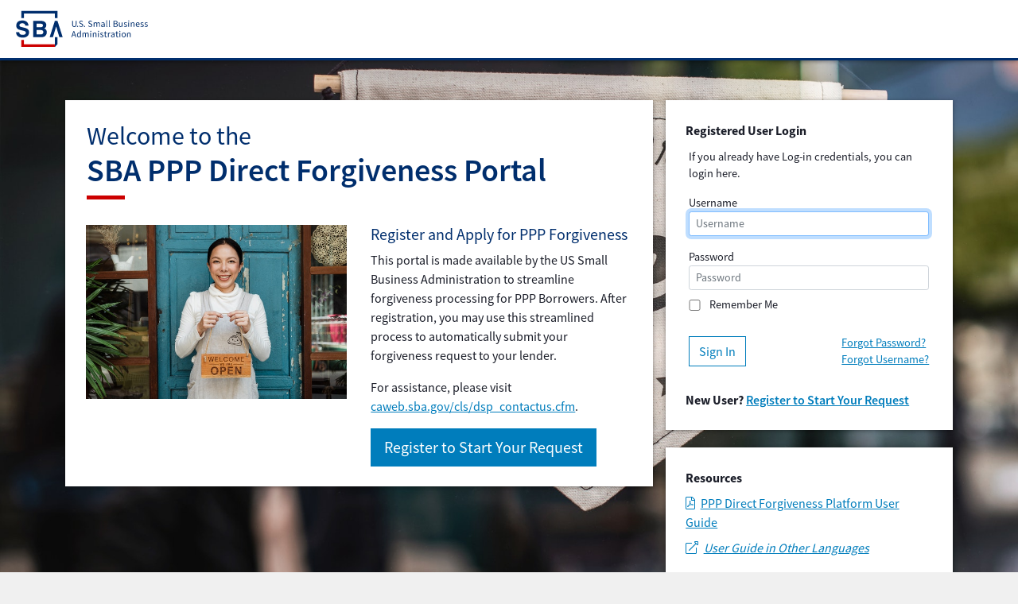

--- FILE ---
content_type: text/html; charset=utf-8
request_url: https://directforgiveness.sba.gov/requests/borrower/login/?next=/
body_size: 38935
content:

   
<!DOCTYPE html>
<html lang="en">

<head>

    


<meta charset="utf-8">
<meta http-equiv="X-UA-Compatible" content="IE=edge">
<meta name="viewport" content="width=device-width, initial-scale=1, shrink-to-fit=no">
<meta name="description" content="">
<meta name="author" content="">
<meta name="format-detection" content="telephone=no">

<title>SBA PPP Forgiveness::</title>


<!-- Bootstrap Core CSS -->
<!-- 
<link href="/static/helpdesk/vendor/bootstrap/css/bootstrap.min.7cc40c199d12.css" rel="stylesheet">
 -->

<script src="https://code.jquery.com/jquery-3.6.0.min.js" crossorigin="anonymous"></script>
<!-- <script src="https://cdnjs.cloudflare.com/ajax/libs/jquery-validate/1.19.2/jquery.validate.min.js"></script> -->
<script src="/static/js/moment.min.d65dc6d2e619.js"></script>

<!-- setting uuid to window object to make it readable by walkme-->
<script>window.user = ''</script>

<!-- DataTables CSS-->
<link href="/static/helpdesk/vendor/datatables/css/dataTables.bootstrap4.1758e9d3c230.css" rel="stylesheet">
<link href="/static/helpdesk/vendor/datatables/css/buttons.dataTables.b235592ff820.css" rel="stylesheet">

<!-- MetisMenu CSS -->
<!-- <link href="/static/helpdesk/vendor/metisMenu/metisMenu.min.07102aa490d9.css" rel="stylesheet"> -->

<!-- Morris Charts CSS -->
<!-- 
<link href="/static/helpdesk/vendor/morrisjs/morris.36e70bf949fc.css" rel="stylesheet">
 -->

<!-- Custom CSS -->
<link href="/static/helpdesk/vendor/jquery-ui/jquery-ui.b22b7ac13d12.css" rel="stylesheet">
<link href="/static/css/project.4494e77d57b2.css" rel="stylesheet" media="screen">
<link rel='stylesheet' href='/static/helpdesk/helpdesk-print.d41d8cd98f00.css' type='text/css'  media="print" >
<!-- Typeahead CSS-->
<link href="/static/helpdesk/vendor/twitter/typeaheadjs.468a4bfc6f23.css" rel="stylesheet">


<script src="/static/helpdesk/vendor/bootstrap/js/bootstrap.bundle.min.4bd5263f6f2f.js"></script>


<!-- Core plugin JavaScript-->
<script src="/static/js/string-polyfills.min.43b0b9181907.js"></script>
<script src="/static/js/array-polyfills.99681816e329.js"></script>
<!-- <script src="/static/helpdesk/vendor/jquery-easing/jquery.easing.min.e2d41e5c8fed.js"></script> -->

<!-- Page level plugin JavaScript-->
<script src="/static/helpdesk/vendor/twitter/typeahead.bundle.0d1837e90a1b.js"></script>
<script src="/static/helpdesk/vendor/handlebars/handlebars.min.5a252786c549.js"></script>
<script src="/static/helpdesk/vendor/datatables/js/jquery.dataTables.5c7804ee8c7e.js"></script>
<script src="/static/helpdesk/vendor/datatables/js/dataTables.bootstrap4.73bd54551128.js"></script>
<script src="/static/helpdesk/vendor/datatables/js/dataTables.buttons.849c92f49257.js"></script>
<script src="/static/helpdesk/vendor/datatables/js/buttons.colVis.755f189edf7b.js"></script>
<!-- <script src="https://cdn.datatables.net/buttons/1.6.2/js/dataTables.buttons.min.js"></script>
<script src="https://cdn.datatables.net/buttons/1.6.2/js/buttons.flash.min.js"></script> 
<script src="https://cdn.datatables.net/buttons/1.6.2/js/buttons.html5.min.js"></script>
<script src="https://cdn.datatables.net/buttons/1.6.2/js/buttons.print.min.js"></script>
<script src="https://cdnjs.cloudflare.com/ajax/libs/jszip/3.1.3/jszip.min.js"></script> -->
<!-- <script src="https://cdnjs.cloudflare.com/ajax/libs/pdfmake/0.1.53/pdfmake.min.js"></script>
<script src="https://cdnjs.cloudflare.com/ajax/libs/pdfmake/0.1.53/vfs_fonts.js"></script> -->
<!-- jQuery UI DatePicker -->
<script src='/static/helpdesk/vendor/jquery-ui/jquery-ui.min.1e2047978946.js' type='text/javascript' language='javascript'>
</script>

<!-- Metis Menu Plugin JavaScript -->
<!-- <script src="/static/helpdesk/vendor/metisMenu/metisMenu.min.e7f2e59f0141.js"></script> -->

<!-- Custom Theme JavaScript -->
<script src="/static/helpdesk/js/sb-admin.5511664d2d85.js"></script>
<!-- <script src="/static/js/autoNumeric.min.56c900e55e91.js"></script>
<script src="/static/js/typeahead.bundle.28654235b116.js"></script> -->

<!-- SmartyStreets SDK -->
<script src="https://d79i1fxsrar4t.cloudfront.net/sdk/1.6.2/smartystreets-sdk-1.6.2.js"></script>

<!-- Modules -->
<script src="/static/js/modules/origination/origination_module.6adc684f9980.js"></script>
<script src="/static/js/modules/grants/grants_module.0cf15e666678.js"></script>
<script src="/static/js/modules/shared/shared_module.4f6395251341.js"></script>

<!-- JS JQuery Components -->
<script src="/static/js/modules/components/smarty-streets.ae9b2dac6c7e.js"></script>
<script src="/static/js/modules/components/naics-lookup.b07e919c1b82.js"></script>
<script src="/static/js/modules/components/franchise-menu.d7251acce082.js"></script>
<script src="/static/js/utility.ad609870ea5c.js"></script>
<script src='/static/js/inputs.215a2af77d50.js' type='text/javascript'>
</script>
<!-- <script src="/static/js/modules/components/dt-export-options.f7a6ad81e654.js"></script>
    <script src="/static/js/modules/components/modals.1479020f82eb.js"></script> -->
    
<!-- Import Shared Methods -->
<script src="/static/js/modules/shared/navigation.68652be920af.js"></script>




<!--WalkMe Script for Test Env-->
<script type="text/javascript">(function() {var walkme = document.createElement('script'); walkme.type = 'text/javascript'; walkme.async = true; walkme.src = 'https://cdn.walkme.com/users/f5c1a1fd0e4d45e49c27e52e2db007f0/walkme_f5c1a1fd0e4d45e49c27e52e2db007f0_https.js'; var s = document.getElementsByTagName('script')[0]; s.parentNode.insertBefore(walkme, s); window._walkmeConfig = {smartLoad:true}; })();</script>
 

</head>

<body class='image-banner' style='background-image:url(/static/images/pexels-tim-mossholder-3345876.0edf5d367f8d.jpg)'>

     
    <a href='#content-wrapper' class='skip-navigation' tabindex=0>Skip to Content</a>
    <nav class="navbar navbar-expand-md fixed-top navbar-light navbar-primary solid-border-bottom brand" role='navigation'>
        
        <a class="navbar-brand respAppLogo ps-2" aria-label="SBA" href="/">
            <svg version="1.1" id="Layer_1" xmlns="http://www.w3.org/2000/svg" xmlns:xlink="http://www.w3.org/1999/xlink" x="0px" y="0px"
                viewBox="0 0 864 288" width='190' style="enable-background:new 0 0 864 288;" xml:space="preserve">
            <style type="text/css">
                .st0{fill:#CC0000;}
                .st1{fill:#002E6D;}
            </style>
            <g>
                <polygon class="st0" points="277.2,232 102,232 100.4,232 100.4,230.4 100.4,206.9 85.3,206.9 85.3,247.1 277.2,247.1 	"/>
                <polygon class="st1" points="85.6,80.6 100.6,80.6 100.6,57.1 100.6,55.4 102.3,55.4 275.7,55.4 277.3,55.4 277.3,57.1 277.3,80.6 
                    292.4,80.6 292.4,40.4 85.6,40.4 	"/>
                <path class="st1" d="M73.5,162.3c0.1,5.2,2.6,15.2,19.1,15.2c8.9,0,18.9-2.2,18.9-12.2c0-7.3-6.8-9.3-16.4-11.6l-9.7-2.4
                    c-14.6-3.5-28.7-6.9-28.7-27.6c0-10.5,5.4-28.9,34.8-28.9c27.7,0,35.1,18.8,35.3,30.3h-18.1c-0.5-4.2-2-14.1-18.5-14.1
                    c-7.2,0-15.7,2.7-15.7,11.2c0,7.3,5.8,8.9,9.6,9.8l22,5.6c12.3,3.1,23.7,8.4,23.7,25.2c0,28.3-27.7,30.7-35.6,30.7
                    c-33,0-38.7-19.7-38.7-31.4h18V162.3z"/>
                <path class="st1" d="M153.6,97.3h45.7c23,0,28.9,14.4,28.9,24.1c0,13.5-7.6,17.3-11.5,19.2c11.5,4.3,14.5,13.5,14.5,22.8
                    c0,7.5-3.1,14.5-8.1,19.4c-5.4,5.2-10.5,8.5-29.7,8.5h-39.8L153.6,97.3L153.6,97.3z M172.4,134h23c7.7,0,13.9-3,13.9-10.5
                    c0-7.7-5.5-10.1-14.4-10.1h-22.5V134z M172.4,175h24.1c9.6,0,15-4.2,15-13.7c0-8.2-7.1-11.4-14.1-11.4h-25V175z"/>
                <polygon class="st1" points="292.2,97.2 277.3,97.2 247.5,191.2 266.3,191.2 284.6,129.5 303.2,191.2 322,191.2 	"/>
                <polygon class="st1" points="292.1,232 277.2,247.1 277.2,191.4 292.1,191.4 	"/>
                <g>
                    <path class="st1" d="M376,97.1h4.4v20.4c0,2.1,0.2,3.8,0.6,5.2c0.4,1.4,1,2.5,1.7,3.4c0.7,0.8,1.6,1.4,2.6,1.8s2,0.6,3.2,0.6
                        s2.2-0.2,3.2-0.6s1.8-1,2.6-1.8c0.7-0.8,1.3-2,1.7-3.4c0.4-1.4,0.6-3.1,0.6-5.2V97.1h4.2v20.3c0,2.8-0.3,5.1-0.9,7
                        s-1.5,3.4-2.6,4.6c-1.1,1.2-2.4,2-3.9,2.5s-3.1,0.8-4.9,0.8s-3.4-0.3-4.9-0.8s-2.8-1.4-3.9-2.5c-1.1-1.2-2-2.7-2.6-4.6
                        s-0.9-4.2-0.9-7V97.1H376z"/>
                    <path class="st1" d="M404,129c0-1,0.3-1.8,0.9-2.4s1.4-0.9,2.2-0.9c0.8,0,1.6,0.3,2.2,0.9s0.9,1.4,0.9,2.4c0,0.9-0.3,1.7-0.9,2.3
                        s-1.3,0.9-2.2,0.9c-0.9,0-1.6-0.3-2.2-0.9C404.3,130.7,404,129.9,404,129z"/>
                    <path class="st1" d="M417.7,124.1c1.2,1.3,2.7,2.3,4.3,3.1c1.7,0.8,3.4,1.2,5.2,1.2c2.3,0,4.1-0.5,5.3-1.6c1.3-1,1.9-2.4,1.9-4.1
                        c0-0.9-0.1-1.6-0.4-2.2s-0.7-1.1-1.2-1.6c-0.5-0.4-1.1-0.8-1.8-1.2c-0.7-0.3-1.5-0.7-2.3-1.1l-4.9-2.2c-0.8-0.4-1.6-0.8-2.5-1.3
                        c-0.8-0.5-1.6-1.1-2.3-1.8c-0.7-0.7-1.2-1.5-1.6-2.5s-0.6-2.1-0.6-3.3c0-1.3,0.3-2.5,0.8-3.6s1.3-2.1,2.3-2.9s2.1-1.5,3.4-1.9
                        c1.3-0.5,2.8-0.7,4.3-0.7c2.1,0,4,0.4,5.7,1.2c1.8,0.8,3.2,1.8,4.5,3.1l-2.4,2.8c-1.1-1-2.2-1.8-3.5-2.4s-2.7-0.9-4.3-0.9
                        c-1.9,0-3.5,0.4-4.7,1.3s-1.8,2.1-1.8,3.7c0,0.8,0.2,1.6,0.5,2.1c0.3,0.6,0.8,1.1,1.3,1.5c0.6,0.4,1.2,0.8,1.8,1.2
                        c0.7,0.3,1.4,0.6,2.1,0.9l4.9,2.1c1,0.4,1.9,0.9,2.8,1.4s1.6,1.2,2.3,1.9c0.6,0.7,1.1,1.6,1.5,2.5c0.4,1,0.6,2.1,0.6,3.3
                        c0,1.4-0.3,2.7-0.8,3.8c-0.5,1.2-1.3,2.2-2.3,3.1s-2.2,1.6-3.7,2.1c-1.4,0.5-3.1,0.8-4.9,0.8c-2.4,0-4.7-0.5-6.7-1.4
                        c-2.1-0.9-3.9-2.2-5.4-3.7L417.7,124.1z"/>
                    <path class="st1" d="M443.6,129c0-1,0.3-1.8,0.9-2.4s1.4-0.9,2.2-0.9c0.8,0,1.6,0.3,2.2,0.9s0.9,1.4,0.9,2.4
                        c0,0.9-0.3,1.7-0.9,2.3s-1.3,0.9-2.2,0.9c-0.9,0-1.6-0.3-2.2-0.9C443.9,130.7,443.6,129.9,443.6,129z"/>
                    <path class="st1" d="M470.3,124.1c1.2,1.3,2.7,2.3,4.3,3.1c1.7,0.8,3.4,1.2,5.2,1.2c2.3,0,4.1-0.5,5.3-1.6c1.3-1,1.9-2.4,1.9-4.1
                        c0-0.9-0.1-1.6-0.4-2.2s-0.7-1.1-1.2-1.6c-0.5-0.4-1.1-0.8-1.8-1.2c-0.7-0.3-1.5-0.7-2.3-1.1l-4.9-2.2c-0.8-0.4-1.6-0.8-2.5-1.3
                        c-0.8-0.5-1.6-1.1-2.3-1.8c-0.7-0.7-1.2-1.5-1.6-2.5s-0.6-2.1-0.6-3.3c0-1.3,0.3-2.5,0.8-3.6s1.3-2.1,2.3-2.9s2.1-1.5,3.4-1.9
                        c1.3-0.5,2.8-0.7,4.3-0.7c2.1,0,4,0.4,5.7,1.2c1.8,0.8,3.2,1.8,4.5,3.1l-2.4,2.8c-1.1-1-2.2-1.8-3.5-2.4s-2.7-0.9-4.3-0.9
                        c-1.9,0-3.5,0.4-4.7,1.3s-1.8,2.1-1.8,3.7c0,0.8,0.2,1.6,0.5,2.1c0.3,0.6,0.8,1.1,1.3,1.5c0.6,0.4,1.2,0.8,1.8,1.2
                        c0.7,0.3,1.4,0.6,2.1,0.9l4.9,2.1c1,0.4,1.9,0.9,2.8,1.4s1.6,1.2,2.3,1.9c0.6,0.7,1.1,1.6,1.5,2.5c0.4,1,0.6,2.1,0.6,3.3
                        c0,1.4-0.3,2.7-0.8,3.8c-0.5,1.2-1.3,2.2-2.3,3.1s-2.2,1.6-3.7,2.1c-1.4,0.5-3.1,0.8-4.9,0.8c-2.4,0-4.7-0.5-6.7-1.4
                        c-2.1-0.9-3.9-2.2-5.4-3.7L470.3,124.1z"/>
                    <path class="st1" d="M499.3,106h3.6l0.4,3.7h0.2c1.1-1.2,2.3-2.3,3.7-3.1c1.3-0.8,2.7-1.2,4.3-1.2c2,0,3.5,0.4,4.6,1.3
                        s1.9,2.1,2.4,3.6c1.3-1.5,2.7-2.7,4-3.6s2.8-1.3,4.4-1.3c2.6,0,4.6,0.8,5.9,2.5c1.3,1.7,1.9,4.2,1.9,7.5v16.2h-4.3V116
                        c0-2.4-0.4-4.2-1.2-5.2c-0.8-1.1-2-1.6-3.6-1.6c-1.9,0-4.1,1.3-6.4,3.9v18.5h-4.3V116c0-2.4-0.4-4.2-1.2-5.2
                        c-0.8-1.1-2-1.6-3.6-1.6c-1.9,0-4.1,1.3-6.4,3.9v18.5h-4.3V106H499.3z"/>
                    <path class="st1" d="M541.9,125c0-2.8,1.3-5,3.8-6.4c2.5-1.5,6.5-2.5,12-3.1c0-0.8-0.1-1.6-0.2-2.4c-0.2-0.8-0.4-1.5-0.8-2.1
                        c-0.4-0.6-0.9-1.1-1.6-1.4c-0.7-0.4-1.5-0.6-2.6-0.6c-1.5,0-2.9,0.3-4.2,0.8c-1.3,0.6-2.4,1.2-3.4,1.9l-1.7-3
                        c1.2-0.8,2.7-1.5,4.4-2.2s3.6-1.1,5.7-1.1c3.1,0,5.4,1,6.8,2.9c1.4,1.9,2.1,4.5,2.1,7.7v15.7h-3.6l-0.4-3.1h-0.1
                        c-1.2,1-2.6,1.9-4,2.6c-1.4,0.7-2.9,1.1-4.5,1.1c-2.2,0-4-0.6-5.4-1.9C542.6,129.1,541.9,127.3,541.9,125z M546.2,124.6
                        c0,1.5,0.4,2.5,1.3,3.2c0.9,0.6,1.9,0.9,3.2,0.9c1.2,0,2.4-0.3,3.5-0.9s2.3-1.4,3.5-2.6v-7.1c-2.1,0.3-3.9,0.6-5.4,1
                        s-2.7,0.8-3.6,1.4c-0.9,0.5-1.5,1.1-1.9,1.8C546.4,123.1,546.2,123.8,546.2,124.6z"/>
                    <path class="st1" d="M571.4,94.1h4.3v32.6c0,0.7,0.1,1.2,0.4,1.5c0.2,0.3,0.5,0.4,0.8,0.4c0.1,0,0.3,0,0.4,0c0.1,0,0.3,0,0.6-0.1
                        l0.6,3.3c-0.3,0.1-0.6,0.2-1,0.3s-0.9,0.1-1.5,0.1c-1.6,0-2.8-0.5-3.5-1.5s-1.1-2.4-1.1-4.3V94.1z"/>
                    <path class="st1" d="M586.2,94.1h4.3v32.6c0,0.7,0.1,1.2,0.4,1.5c0.2,0.3,0.5,0.4,0.8,0.4c0.1,0,0.3,0,0.4,0c0.1,0,0.3,0,0.6-0.1
                        l0.6,3.3c-0.3,0.1-0.6,0.2-1,0.3s-0.9,0.1-1.5,0.1c-1.6,0-2.8-0.5-3.5-1.5s-1.1-2.4-1.1-4.3V94.1z"/>
                    <path class="st1" d="M613.3,97.1h10.3c1.8,0,3.4,0.2,4.8,0.5c1.5,0.3,2.7,0.8,3.7,1.5s1.8,1.5,2.4,2.6c0.6,1.1,0.9,2.4,0.9,3.9
                        c0,1.7-0.5,3.3-1.5,4.7c-1,1.4-2.5,2.3-4.5,2.9v0.2c2.5,0.4,4.5,1.3,5.9,2.6c1.4,1.4,2.1,3.2,2.1,5.6c0,1.7-0.3,3.2-0.9,4.4
                        c-0.6,1.3-1.5,2.3-2.7,3.2c-1.2,0.8-2.5,1.5-4.2,1.9c-1.6,0.4-3.4,0.6-5.3,0.6h-11V97.1z M622.8,111.8c3,0,5.1-0.5,6.4-1.5
                        c1.3-1,1.9-2.5,1.9-4.4s-0.7-3.3-2-4.1c-1.4-0.8-3.4-1.2-6.1-1.2h-5.3v11.3h5.1V111.8z M623.6,128.1c3,0,5.3-0.6,6.9-1.7
                        c1.6-1.1,2.5-2.8,2.5-5.2c0-2.1-0.8-3.7-2.4-4.7c-1.6-1-3.9-1.5-7-1.5h-6v13.1L623.6,128.1L623.6,128.1z"/>
                    <path class="st1" d="M643.7,106h4.4v15.6c0,2.4,0.4,4.2,1.1,5.2c0.8,1.1,2,1.6,3.7,1.6c1.3,0,2.5-0.3,3.5-1s2.1-1.8,3.4-3.3V106
                        h4.3v25.6h-3.6l-0.4-4H660c-1.2,1.4-2.4,2.5-3.8,3.4c-1.3,0.8-2.9,1.3-4.7,1.3c-2.7,0-4.7-0.8-6-2.5c-1.2-1.7-1.9-4.2-1.9-7.5V106
                        H643.7z"/>
                    <path class="st1" d="M673.3,125.8c1.1,0.9,2.3,1.7,3.4,2.2c1.2,0.6,2.5,0.8,4.1,0.8c1.7,0,2.9-0.4,3.8-1.2s1.3-1.7,1.3-2.8
                        c0-0.7-0.2-1.2-0.5-1.7c-0.4-0.5-0.8-0.9-1.3-1.3s-1.2-0.7-1.9-1s-1.4-0.6-2.1-0.8c-0.9-0.3-1.8-0.7-2.7-1.1s-1.7-0.9-2.4-1.5
                        s-1.3-1.3-1.8-2c-0.5-0.8-0.7-1.7-0.7-2.8c0-1,0.2-2,0.6-2.9c0.4-0.9,1-1.7,1.7-2.3c0.8-0.6,1.7-1.2,2.8-1.5s2.3-0.6,3.7-0.6
                        c1.6,0,3.1,0.3,4.4,0.8c1.4,0.6,2.5,1.2,3.5,2.1l-2.1,2.7c-0.9-0.7-1.8-1.2-2.7-1.6s-2-0.6-3.1-0.6c-1.6,0-2.8,0.4-3.6,1.1
                        s-1.1,1.6-1.1,2.6c0,0.6,0.2,1.1,0.5,1.6c0.3,0.4,0.7,0.8,1.3,1.2c0.5,0.3,1.1,0.6,1.8,0.9s1.4,0.5,2.1,0.8
                        c0.9,0.4,1.8,0.7,2.8,1.1c0.9,0.4,1.8,0.9,2.5,1.4c0.7,0.6,1.3,1.3,1.8,2.1c0.5,0.8,0.7,1.9,0.7,3.1c0,1.1-0.2,2-0.6,2.9
                        c-0.4,0.9-1,1.7-1.8,2.4s-1.8,1.3-2.9,1.7c-1.2,0.4-2.5,0.6-4,0.6c-1.8,0-3.6-0.3-5.2-1c-1.7-0.7-3.1-1.5-4.3-2.5L673.3,125.8z"/>
                    <path class="st1" d="M699.6,100.7c-0.8,0-1.6-0.3-2.1-0.8c-0.6-0.5-0.9-1.2-0.9-2s0.3-1.5,0.9-2c0.6-0.5,1.3-0.8,2.1-0.8
                        s1.6,0.3,2.1,0.8c0.6,0.5,0.9,1.2,0.9,2s-0.3,1.5-0.9,2C701.2,100.5,700.5,100.7,699.6,100.7z M697.4,106h4.3v25.6h-4.3V106z"/>
                    <path class="st1" d="M711.7,106h3.6l0.4,3.7h0.2c1.2-1.2,2.5-2.3,3.9-3.1c1.3-0.8,2.9-1.2,4.7-1.2c2.7,0,4.7,0.8,5.9,2.5
                        s1.9,4.2,1.9,7.5v16.2H728V116c0-2.4-0.4-4.2-1.2-5.2c-0.8-1.1-2-1.6-3.7-1.6c-1.3,0-2.5,0.3-3.5,1s-2.2,1.7-3.5,2.9v18.5h-4.3
                        V106H711.7z"/>
                    <path class="st1" d="M739.9,118.9c0-2.1,0.3-4,1-5.7c0.6-1.7,1.5-3.1,2.6-4.2c1.1-1.2,2.3-2,3.7-2.7c1.4-0.6,2.8-0.9,4.3-0.9
                        c1.6,0,3.1,0.3,4.3,0.8c1.3,0.6,2.4,1.4,3.2,2.4c0.9,1.1,1.5,2.3,2,3.8s0.7,3.1,0.7,4.9c0,0.9-0.1,1.7-0.2,2.4h-17.3
                        c0.2,2.8,1,5,2.6,6.6c1.5,1.6,3.5,2.4,6,2.4c1.2,0,2.4-0.2,3.4-0.6c1-0.4,2-0.8,3-1.4l1.5,2.8c-1.1,0.7-2.4,1.3-3.7,1.8
                        c-1.4,0.5-2.9,0.8-4.7,0.8c-1.7,0-3.3-0.3-4.8-0.9c-1.5-0.6-2.8-1.5-3.9-2.6c-1.1-1.1-2-2.5-2.6-4.2
                        C740.2,122.8,739.9,121,739.9,118.9z M757.8,116.9c0-2.6-0.6-4.6-1.7-6c-1.1-1.4-2.7-2.1-4.7-2.1c-0.9,0-1.8,0.2-2.6,0.6
                        s-1.6,0.9-2.2,1.6c-0.7,0.7-1.2,1.5-1.7,2.5c-0.4,1-0.7,2.1-0.9,3.4H757.8z"/>
                    <path class="st1" d="M768.5,125.8c1.1,0.9,2.3,1.7,3.4,2.2c1.2,0.6,2.5,0.8,4.1,0.8c1.7,0,2.9-0.4,3.8-1.2
                        c0.8-0.8,1.3-1.7,1.3-2.8c0-0.7-0.2-1.2-0.5-1.7c-0.4-0.5-0.8-0.9-1.3-1.3s-1.2-0.7-1.9-1s-1.4-0.6-2.1-0.8
                        c-0.9-0.3-1.8-0.7-2.7-1.1s-1.7-0.9-2.4-1.5s-1.3-1.3-1.8-2c-0.5-0.8-0.7-1.7-0.7-2.8c0-1,0.2-2,0.6-2.9s1-1.7,1.7-2.3
                        c0.8-0.6,1.7-1.2,2.8-1.5c1.1-0.4,2.3-0.6,3.7-0.6c1.6,0,3.1,0.3,4.4,0.8c1.4,0.6,2.5,1.2,3.5,2.1l-2.1,2.7
                        c-0.9-0.7-1.8-1.2-2.7-1.6s-2-0.6-3.1-0.6c-1.6,0-2.8,0.4-3.6,1.1s-1.1,1.6-1.1,2.6c0,0.6,0.2,1.1,0.5,1.6
                        c0.3,0.4,0.7,0.8,1.3,1.2c0.5,0.3,1.1,0.6,1.8,0.9s1.4,0.5,2.1,0.8c0.9,0.4,1.8,0.7,2.8,1.1c0.9,0.4,1.8,0.9,2.5,1.4
                        c0.7,0.6,1.3,1.3,1.8,2.1c0.5,0.8,0.7,1.9,0.7,3.1c0,1.1-0.2,2-0.6,2.9c-0.4,0.9-1,1.7-1.8,2.4s-1.8,1.3-2.9,1.7
                        c-1.2,0.4-2.5,0.6-4,0.6c-1.8,0-3.6-0.3-5.2-1c-1.7-0.7-3.1-1.5-4.3-2.5L768.5,125.8z"/>
                    <path class="st1" d="M791.9,125.8c1.1,0.9,2.3,1.7,3.4,2.2c1.2,0.6,2.5,0.8,4.1,0.8c1.7,0,2.9-0.4,3.8-1.2s1.3-1.7,1.3-2.8
                        c0-0.7-0.2-1.2-0.5-1.7c-0.4-0.5-0.8-0.9-1.3-1.3s-1.2-0.7-1.9-1s-1.4-0.6-2.1-0.8c-0.9-0.3-1.8-0.7-2.7-1.1s-1.7-0.9-2.4-1.5
                        s-1.3-1.3-1.8-2c-0.5-0.8-0.7-1.7-0.7-2.8c0-1,0.2-2,0.6-2.9s1-1.7,1.7-2.3c0.8-0.6,1.7-1.2,2.8-1.5c1.1-0.4,2.3-0.6,3.7-0.6
                        c1.6,0,3.1,0.3,4.4,0.8c1.4,0.6,2.5,1.2,3.5,2.1l-2.1,2.7c-0.9-0.7-1.8-1.2-2.7-1.6s-2-0.6-3.1-0.6c-1.6,0-2.8,0.4-3.6,1.1
                        s-1.1,1.6-1.1,2.6c0,0.6,0.2,1.1,0.5,1.6c0.3,0.4,0.7,0.8,1.3,1.2c0.5,0.3,1.1,0.6,1.8,0.9s1.4,0.5,2.1,0.8
                        c0.9,0.4,1.8,0.7,2.8,1.1c0.9,0.4,1.8,0.9,2.5,1.4c0.7,0.6,1.3,1.3,1.8,2.1c0.5,0.8,0.7,1.9,0.7,3.1c0,1.1-0.2,2-0.6,2.9
                        c-0.4,0.9-1,1.7-1.8,2.4s-1.8,1.3-2.9,1.7c-1.2,0.4-2.5,0.6-4,0.6c-1.8,0-3.6-0.3-5.2-1c-1.7-0.7-3.1-1.5-4.3-2.5L791.9,125.8z"/>
                    <path class="st1" d="M391.9,180.3h-12.6l-3.3,10.5h-4.5l11.7-34.5h4.9l11.7,34.5h-4.7L391.9,180.3z M390.8,176.8l-1.6-5.3
                        c-0.6-1.9-1.2-3.9-1.8-5.8c-0.6-1.9-1.1-3.9-1.7-5.9h-0.2c-0.5,2-1.1,4-1.6,5.9c-0.6,1.9-1.2,3.8-1.8,5.8l-1.6,5.3H390.8z"/>
                    <path class="st1" d="M403.8,178.1c0-2.1,0.3-3.9,0.9-5.6c0.6-1.7,1.4-3.1,2.4-4.2c1-1.2,2.2-2.1,3.5-2.7c1.3-0.6,2.7-0.9,4.2-0.9
                        s2.8,0.3,3.8,0.8c1.1,0.5,2.2,1.2,3.3,2.2l-0.2-4.4v-9.8h4.4V191h-3.6l-0.4-3h-0.2c-1,1-2.2,1.8-3.5,2.6c-1.3,0.7-2.7,1.1-4.2,1.1
                        c-3.2,0-5.8-1.2-7.7-3.5C404.8,185.7,403.8,182.4,403.8,178.1z M408.3,178c0,3.1,0.6,5.5,1.8,7.2c1.2,1.7,3,2.6,5.2,2.6
                        c1.2,0,2.3-0.3,3.4-0.9c1.1-0.6,2.1-1.5,3.2-2.7v-13.4c-1.1-1-2.1-1.7-3.1-2.1c-1-0.4-2-0.6-3.1-0.6c-1,0-2,0.2-2.9,0.7
                        s-1.7,1.1-2.3,2c-0.7,0.9-1.2,1.9-1.6,3.1C408.5,175.2,408.3,176.6,408.3,178z"/>
                    <path class="st1" d="M435.1,165.2h3.6l0.4,3.7h0.2c1.1-1.2,2.3-2.3,3.7-3.1c1.3-0.8,2.7-1.2,4.3-1.2c2,0,3.5,0.4,4.6,1.3
                        c1.1,0.9,1.9,2.1,2.4,3.6c1.3-1.5,2.7-2.7,4-3.6c1.3-0.9,2.8-1.3,4.4-1.3c2.6,0,4.6,0.8,5.9,2.5s1.9,4.2,1.9,7.5v16.2h-4.3v-15.6
                        c0-2.4-0.4-4.2-1.2-5.2c-0.8-1.1-2-1.6-3.6-1.6c-1.9,0-4.1,1.3-6.4,3.9v18.5h-4.3v-15.6c0-2.4-0.4-4.2-1.2-5.2
                        c-0.8-1.1-2-1.6-3.6-1.6c-1.9,0-4.1,1.3-6.4,3.9v18.5h-4.3v-25.6H435.1z"/>
                    <path class="st1" d="M482.3,160c-0.8,0-1.6-0.3-2.1-0.8c-0.6-0.5-0.9-1.2-0.9-2s0.3-1.5,0.9-2s1.3-0.8,2.1-0.8
                        c0.8,0,1.6,0.3,2.1,0.8s0.9,1.2,0.9,2s-0.3,1.5-0.9,2C483.9,159.7,483.1,160,482.3,160z M480.1,165.2h4.3v25.6h-4.3V165.2z"/>
                    <path class="st1" d="M494.4,165.2h3.6l0.4,3.7h0.2c1.2-1.2,2.5-2.3,3.9-3.1c1.3-0.8,2.9-1.2,4.7-1.2c2.7,0,4.7,0.8,5.9,2.5
                        s1.9,4.2,1.9,7.5v16.2h-4.3v-15.6c0-2.4-0.4-4.2-1.2-5.2c-0.8-1.1-2-1.6-3.7-1.6c-1.3,0-2.5,0.3-3.5,1s-2.2,1.7-3.5,2.9v18.5h-4.3
                        v-25.6H494.4z"/>
                    <path class="st1" d="M526.7,160c-0.8,0-1.6-0.3-2.1-0.8c-0.6-0.5-0.9-1.2-0.9-2s0.3-1.5,0.9-2c0.6-0.5,1.3-0.8,2.1-0.8
                        s1.6,0.3,2.1,0.8c0.6,0.5,0.9,1.2,0.9,2s-0.3,1.5-0.9,2C528.2,159.7,527.5,160,526.7,160z M524.5,165.2h4.3v25.6h-4.3V165.2z"/>
                    <path class="st1" d="M538.1,185c1.1,0.9,2.3,1.7,3.4,2.2c1.2,0.6,2.5,0.8,4.1,0.8c1.7,0,2.9-0.4,3.8-1.2c0.8-0.8,1.3-1.7,1.3-2.8
                        c0-0.7-0.2-1.2-0.5-1.7c-0.4-0.5-0.8-0.9-1.3-1.3c-0.5-0.4-1.2-0.7-1.9-1s-1.4-0.6-2.1-0.8c-0.9-0.3-1.8-0.7-2.7-1.1
                        c-0.9-0.4-1.7-0.9-2.4-1.5s-1.3-1.3-1.8-2c-0.5-0.8-0.7-1.7-0.7-2.8c0-1,0.2-2,0.6-2.9c0.4-0.9,1-1.7,1.7-2.3
                        c0.8-0.6,1.7-1.2,2.8-1.5c1.1-0.4,2.3-0.6,3.7-0.6c1.6,0,3.1,0.3,4.4,0.8s2.5,1.2,3.5,2.1l-2.1,2.7c-0.9-0.7-1.8-1.2-2.7-1.6
                        c-0.9-0.4-2-0.6-3.1-0.6c-1.6,0-2.8,0.4-3.6,1.1c-0.8,0.7-1.1,1.6-1.1,2.6c0,0.6,0.2,1.1,0.5,1.6c0.3,0.4,0.7,0.8,1.3,1.2
                        c0.5,0.3,1.1,0.6,1.8,0.9c0.7,0.3,1.4,0.5,2.1,0.8c0.9,0.4,1.8,0.7,2.8,1.1c0.9,0.4,1.8,0.9,2.5,1.4c0.7,0.6,1.3,1.3,1.8,2.1
                        s0.7,1.9,0.7,3.1c0,1.1-0.2,2-0.6,2.9c-0.4,0.9-1,1.7-1.8,2.4s-1.8,1.3-2.9,1.7c-1.2,0.4-2.5,0.6-4,0.6c-1.8,0-3.6-0.3-5.2-1
                        c-1.7-0.7-3.1-1.5-4.3-2.5L538.1,185z"/>
                    <path class="st1" d="M562.8,168.8H559v-3.3l4-0.3l0.5-7.2h3.6v7.2h6.9v3.5h-6.9V183c0,1.6,0.3,2.8,0.9,3.7
                        c0.6,0.9,1.6,1.3,3.1,1.3c0.5,0,0.9-0.1,1.5-0.2c0.5-0.1,1-0.3,1.4-0.5l0.8,3.3c-0.7,0.2-1.5,0.5-2.3,0.7s-1.6,0.3-2.4,0.3
                        c-1.4,0-2.5-0.2-3.4-0.6c-0.9-0.4-1.7-1-2.3-1.7s-1-1.6-1.2-2.7c-0.2-1.1-0.4-2.2-0.4-3.5L562.8,168.8L562.8,168.8z"/>
                    <path class="st1" d="M581.2,165.2h3.6l0.4,4.6h0.2c0.9-1.6,1.9-2.9,3.2-3.8c1.2-0.9,2.6-1.4,4.1-1.4c1,0,1.9,0.2,2.7,0.5l-0.8,3.8
                        c-0.4-0.1-0.8-0.2-1.2-0.3s-0.8-0.1-1.3-0.1c-1.1,0-2.2,0.4-3.4,1.3c-1.2,0.9-2.2,2.4-3.1,4.6v16.4h-4.3v-25.6H581.2z"/>
                    <path class="st1" d="M598.2,184.2c0-2.8,1.3-5,3.8-6.4c2.5-1.5,6.5-2.5,12-3.1c0-0.8-0.1-1.6-0.2-2.4c-0.2-0.8-0.4-1.5-0.8-2.1
                        c-0.4-0.6-0.9-1.1-1.6-1.4c-0.7-0.4-1.5-0.6-2.6-0.6c-1.5,0-2.9,0.3-4.2,0.8c-1.3,0.6-2.4,1.2-3.4,1.9l-1.7-3
                        c1.2-0.8,2.7-1.5,4.4-2.2s3.6-1.1,5.7-1.1c3.1,0,5.4,1,6.8,2.9c1.4,1.9,2.1,4.5,2.1,7.7v15.7h-3.6l-0.4-3.1h-0.1
                        c-1.2,1-2.6,1.9-4,2.6c-1.4,0.7-2.9,1.1-4.5,1.1c-2.2,0-4-0.6-5.4-1.9C598.9,188.3,598.2,186.5,598.2,184.2z M602.5,183.9
                        c0,1.5,0.4,2.5,1.3,3.2c0.9,0.6,1.9,0.9,3.2,0.9c1.2,0,2.4-0.3,3.5-0.9c1.1-0.6,2.3-1.4,3.5-2.6v-7.1c-2.1,0.3-3.9,0.6-5.4,1
                        s-2.7,0.8-3.6,1.4c-0.9,0.5-1.5,1.1-1.9,1.8C602.7,182.3,602.5,183.1,602.5,183.9z"/>
                    <path class="st1" d="M628.5,168.8h-3.8v-3.3l4-0.3l0.5-7.2h3.6v7.2h6.9v3.5h-6.9V183c0,1.6,0.3,2.8,0.9,3.7
                        c0.6,0.9,1.6,1.3,3.1,1.3c0.5,0,0.9-0.1,1.5-0.2c0.5-0.1,1-0.3,1.4-0.5l0.8,3.3c-0.7,0.2-1.5,0.5-2.3,0.7s-1.6,0.3-2.4,0.3
                        c-1.4,0-2.5-0.2-3.4-0.6c-0.9-0.4-1.7-1-2.3-1.7s-1-1.6-1.2-2.7c-0.2-1.1-0.4-2.2-0.4-3.5L628.5,168.8L628.5,168.8z"/>
                    <path class="st1" d="M649.1,160c-0.8,0-1.6-0.3-2.1-0.8c-0.6-0.5-0.9-1.2-0.9-2s0.3-1.5,0.9-2c0.6-0.5,1.3-0.8,2.1-0.8
                        s1.6,0.3,2.1,0.8c0.6,0.5,0.9,1.2,0.9,2s-0.3,1.5-0.9,2C650.6,159.7,649.9,160,649.1,160z M646.9,165.2h4.3v25.6h-4.3V165.2z"/>
                    <path class="st1" d="M659.2,178.1c0-2.1,0.3-4,1-5.7c0.6-1.7,1.5-3.1,2.6-4.2c1.1-1.2,2.3-2,3.8-2.6c1.4-0.6,2.9-0.9,4.5-0.9
                        s3.1,0.3,4.5,0.9c1.4,0.6,2.7,1.5,3.8,2.6c1.1,1.2,2,2.6,2.6,4.2c0.6,1.7,1,3.6,1,5.7c0,2.1-0.3,4-1,5.7s-1.5,3.1-2.6,4.2
                        c-1.1,1.1-2.3,2-3.8,2.6c-1.4,0.6-2.9,0.9-4.5,0.9s-3.1-0.3-4.5-0.9c-1.4-0.6-2.7-1.5-3.8-2.6s-2-2.5-2.6-4.2
                        C659.6,182.1,659.2,180.2,659.2,178.1z M663.7,178.1c0,1.5,0.2,2.8,0.5,4c0.4,1.2,0.8,2.2,1.5,3.1c0.6,0.9,1.4,1.5,2.3,2
                        c0.9,0.5,1.9,0.7,3,0.7s2.1-0.2,3-0.7s1.7-1.1,2.3-2s1.1-1.9,1.5-3.1c0.4-1.2,0.5-2.5,0.5-4s-0.2-2.8-0.5-4
                        c-0.4-1.2-0.9-2.3-1.5-3.1c-0.7-0.9-1.4-1.6-2.3-2c-0.9-0.5-1.9-0.7-3-0.7s-2.1,0.2-3,0.7s-1.7,1.2-2.3,2
                        c-0.7,0.9-1.2,1.9-1.5,3.1C663.9,175.3,663.7,176.6,663.7,178.1z"/>
                    <path class="st1" d="M689.9,165.2h3.6l0.4,3.7h0.2c1.2-1.2,2.5-2.3,3.9-3.1c1.3-0.8,2.9-1.2,4.7-1.2c2.7,0,4.7,0.8,5.9,2.5
                        s1.9,4.2,1.9,7.5v16.2h-4.3v-15.6c0-2.4-0.4-4.2-1.2-5.2c-0.8-1.1-2-1.6-3.7-1.6c-1.3,0-2.5,0.3-3.5,1s-2.2,1.7-3.5,2.9v18.5H690
                        v-25.6H689.9z"/>
                </g>
            </g>
            </svg>
        </a>
        
        <div class="collapse navbar-collapse" id="navbarSupportedContent">
            <ul class="nav navbar-nav primary-navigation me-auto">
                
                
            </ul>
            <ul class="nav navbar-nav ms-auto">
                
                <li class="d-none d-md-block nav-item ps-4 buttons">
                    

                    

                    

                    

                    

                    

                    

                    
                </li>

                <li class="d-flex d-md-none nav-item buttons justify-content-between align-items-center">
                    

                    

                    

                    
                </li>
                <li class="d-flex d-md-none nav-item pb-3 justify-content-center align-items-center">
                    
                </li>
            </ul>
        </div>

        <script type='text/javascript'>
            $(document).ready(function(){
          
              var setNavLinkActive = function(that) {
                    // this solution prevents directly accessing window.pathname, which is considered
                    // insecure, and will trigger the security testing app and make the pen tester sad
                    var parser = document.createElement('a');
                    parser.href = that.URL;
                    var path = parser.pathname;
                    var element = $("a[href='" + path + "']");
                    element.addClass("active");
                }
          
                setNavLinkActive(this);
          
            });
          </script>
    </nav>

    <style>

        .btn-custom.active{
            background: #fff !important;
            color: #007dbc !important;
            border-color: #007dbc;
        } 

    </style>

    <button class='scroll-to-top' title='Back to Top'>
        <i class='fa fa-chevron-up fa-lg'></i>
    </button>
    <div class="browserwarning" style="position: relative;  margin-bottom: -100px;margin-top: 88px;margin-left: 18px;margin-right: 18px;display:none;">
        <div class="alert alert-danger" role="alert">
            Your browser is out of date.
          </div>
    </div>

    <div id="wrapper">
        

        <div id="content-wrapper" >
                  
                <div class="container-fluid"> 
                    

<style>
    @media only screen and (max-width: 400px){
        .respLoginInfo,
        .respLoginButtons{
            flex-direction: column;
        }
        .respLoginInfo div{
            width: 100%;
            max-width: 100%;
            border: none;
        }
        footer{
            height: auto !important;
        }
    }
</style>
<div class='container-fluid pt-0' role="main">
        <div class='row'>
            <div class='col-12 col-xl-11 mx-auto'>
                <div class='row g-3 pt-1 pb-lg-0 pb-3'>
                    <div class='col-lg-8'>
                        <div class='d-block card-on-background'>
                            <div class='row'>
                                <div class='col-12 px-3 pb-3'>
                                    <p class='h2 pb-0 mb-0'>Welcome to the</p>
                                    <h1><b>SBA PPP Direct Forgiveness Portal</b></h1>
                                    <hr class='dash'/>
                                </div>
                                <div class='col-12 col-xl-6 d-block'>
                                    <img class='img-fluid bg-light mb-4' alt="SBA PPP Direct Forgiveness Portal" src="/static/images/pexels-ketut-subiyanto-4473398.13f4d09b3c04.jpg" />
                                </div>
                                <div class='col-12 col-xl-6'> 
                                    <p class='h5 text-primary'>Register and Apply for PPP Forgiveness</p>
                                    
                                        <p>This portal is made available by the US Small Business Administration to streamline forgiveness processing for PPP Borrowers.  After registration, you may use this streamlined process to automatically submit your forgiveness request to your lender.</p>

                                        <p>For assistance, please visit <a target='_blank' rel='noopener noreferrer' href='https://caweb.sba.gov/cls/dsp_contactus.cfm'>caweb.sba.gov/cls/dsp_contactus.cfm</a>.</p>
                                    
                                    <a href='/accounts/signup/?next=/' class='btn btn-lg btn-info '>Register to Start Your Request</a>
                                    <!-- <a href='/accounts/signup/?next=/' class='btn btn-info icon-left'><i class='fa fa-play fa-sm'></i>Learn More First</a> -->
                                </div>
                            </div>
                        </div>
                    </div>
                    <div class=' col-lg-4'>
                        <div class='card-on-background'>
                            <div style="font-size: 1rem; font-weight: bold;">Registered User Login</div>
                            <div class='card-text p-1'>
                                <p>If you already have Log-in credentials, you can login here.</p>
                                

                                <form autocomplete="off" action="" method="post">
                                    <input type="hidden" name="csrfmiddlewaretoken" value="KBMFpHNZNx1YOZRQZgB5hnIdCKWcHUjNN9N7imbkNIvsxm4lUyr8nGnQWzUPz1nr">

                                    

                                    <div class='form-group'>
                                        <label class=''>Username</label>
                                        
                                        <input type="text" name="login" placeholder="Username" autofocus="autofocus" maxlength="150" autocomplete="off" class="form-control form-control-sm" aria-label="username" required id="id_login">
                                        <label class='pt-3'>Password</label>
                                        
                                        <input type="password" name="password" placeholder="Password" autocomplete="off" class="form-control form-control-sm" required id="id_password">
                                    </div>
                                    <div class='form-group pt-2'>
                                        <div class="form-check">
                                            
                                            <input type="checkbox" name="remember" class="form-check-input" placeholder="Remember Me" id="id_remember"><label class='form-check-label ps-1'>Remember Me</label>
                                        </div>
                                    </div>
                                    
                                    <input autocomplete="chrome-off" type="hidden" name="next" value="/" />
                                    
                                    
                                    <div class='level stretch mt-4 respLoginButtons'>
                                        <button type="submit" class="btn btn-outline-info">Sign In</button>
                                        <div class='d-block'>
                                            <a class='d-block' href="/accounts/password/reset/">Forgot Password?</a>
                                            <a class='d-block' href="/users/~forgot/username/">Forgot Username?</a>
                                        </div>
                                    </div>
                                </form>
                            </div>
                            
                                <div class="pt-4">
                                    <span style="font-size: 1rem; font-weight: bold;">New User?</span>
                                    <b><a href='/accounts/signup/?next=/' >Register to Start Your Request</a></b>
                                </div>
                             
                        </div>
                        <div class="card-on-background">
                            <div class="mb-2" style="font-size: 1rem; font-weight: bold;">Resources</div>
                            <a class="d-block icon-left pb-2" href="https://sba-forgiveness-docs.s3-us-gov-west-1.amazonaws.com/SBA-PPP-DF-User-Guide.pdf" target="_blank" rel="noopener noreferrer">
                                <i class="fal fa-file-pdf"></i>PPP Direct Forgiveness Platform User Guide
                              </a>
                            <i><a class="d-block icon-left" href="https://dfussbaforgiveness.zendesk.com/hc/en-us/articles/4405857645083-Direct-Forgiveness-User-Guide-in-Additional-Languages" target="_blank" rel="noopener noreferrer">
                                <i class="fal fa-external-link-alt"></i>User Guide in Other Languages
                            </a></i>
                        </div>
                    </div>
                </div>
            </div>
        </div>
</div>

                </div>
            
<!-- Sticky Footer -->

<footer class="footer sticky-footer main-footer d-flex justify-content-between" role='contentinfo' >
  <!-- <div class='footer-widgets'>
    <div class='widget solid-border-bottom brand-yellow icon-left'>
      <span>Walk Me Through</span>
    </div>
  </div> -->
  <div>
    <a href='https://connect.sba.gov/Home/Accessibility' target="_blank" rel="noopener noreferrer">Accessibility</a>
    <span class='px-2'>|</span>
    <a href="https://www.sba.gov/document/policy-guidance--privacy-impact-assessments" target="_blank" rel="noopener noreferrer">Privacy Policy</a>
    <span class='px-2'>|</span>
    <a href="/terms-and-conditions" target="_blank" rel="noopener noreferrer">Terms of Service</a>
    <span class='px-2'>|</span>
    <a href='tel:877-552-2692'>Customer Service: 877-552-2692</a>
  </div>
  <div>
    <strong>Copyright &copy;2021 Small Business Administration.</strong>&nbsp;&nbsp;All rights reserved. 
  </div>
</footer>



<!-- Google Analytics -->
<script>
    window.ga=window.ga||function(){(ga.q=ga.q||[]).push(arguments)};ga.l=+new Date;
    ga('create', 'UA-201377982-1', 'auto');
    ga('send', 'pageview');
</script>
<script async src='https://www.google-analytics.com/analytics.js'></script>
<!-- End Google Analytics -->
  
        </div>
        <!-- /.content-wrapper -->

    </div>
    <!-- /#wrapper -->

    
    <a id='chatlio-widget-embed'></a>

</body>

<script type='text/javascript'>

  function browserDetector(){

    var state = {
      _ua:window.navigator.userAgent,
      isIE: function() {
        var result = !!document.documentMode || !!navigator.userAgent.match(/Trident.*rv\:11\./);
        return result;
      }
    };

    return state;

  }

  var browserDetect = browserDetector();
  console.log("Your Browser is: ",browserDetect._ua);  

  var navUserAgent = navigator.userAgent;
  var browserName = navigator.appName;
  var browserMinVersion = 0;
  var browserVersion = '' + parseFloat(navigator.appVersion);
  var majorVersion = parseInt(navigator.appVersion, 10);
  var tempNameOffset, tempVersionOffset, tempVersion;


  if ((tempVersionOffset = navUserAgent.indexOf("Opera")) != -1) {
    browserName = "Opera";
    browserMinVersion = 71;
    browserVersion = navUserAgent.substring(tempVersionOffset + 6);
    if ((tempVersionOffset = navUserAgent.indexOf("Version")) != -1){
      browserVersion = navUserAgent.substring(tempVersionOffset + 8);
    }
  } else if ((tempVersionOffset = navUserAgent.indexOf("MSIE")) != -1) {
    browserName = "Microsoft Internet Explorer";
    browserMinVersion = 11;
    browserVersion = navUserAgent.substring(tempVersionOffset + 5);
  } else if ((tempVersionOffset = navUserAgent.indexOf("Chrome")) != -1) {
    browserName = "Chrome";
    browserMinVersion = 86;
    browserVersion = navUserAgent.substring(tempVersionOffset + 7).split('.')[0];
  } else if ((tempVersionOffset = navUserAgent.indexOf("Safari")) != -1) {
    browserName = "Safari";
    browserMinVersion = 13;
    browserVersion = navUserAgent.substring(tempVersionOffset + 7).split('.')[0];
    if ((tempVersionOffset = navUserAgent.indexOf("Version")) != -1){
      browserVersion = navUserAgent.substring(tempVersionOffset + 8).split('.')[0];
    }
  } else if ((tempVersionOffset = navUserAgent.indexOf("Firefox")) != -1) {
    browserName = "Firefox";
    browserMinVersion = 84;
    browserVersion = navUserAgent.substring(tempVersionOffset + 8);
  } else if ((tempNameOffset = navUserAgent.lastIndexOf(' ') + 1) < (tempVersionOffset = navUserAgent.lastIndexOf('/'))) {
    browserName = navUserAgent.substring(tempNameOffset, tempVersionOffset);
    browserVersion = navUserAgent.substring(tempVersionOffset + 1);
    if (browserName.toLowerCase() == browserName.toUpperCase()) {
      browserName = navigator.appName;
    }
  }

  // trim version
  if ((tempVersion = browserVersion.indexOf(";")) != -1) {
    browserVersion = browserVersion.substring(0, tempVersion);
  }

  if ((tempVersion = browserVersion.indexOf(" ")) != -1) {
    browserVersion = browserVersion.substring(0, tempVersion);
  }

  $('.browserwarning div').text("Your browser is out of date. Please consider updating your browser, or completing your request on a computer with a recent version of Microsoft Edge, Chrome, Firefox, or Safari.");

  if (browserMinVersion > browserVersion) { 
    $('.browserwarning').show(); 
  }else{
    $('.browserwarning').hide(); 
  }

</script>
        
 
<script src="/static/js/utility.ad609870ea5c.js"></script>
<script src='/static/js/inputs.215a2af77d50.js' type='text/javascript'>
</script> 




<!-- Google Analytics -->
<script>
    window.ga=window.ga||function(){(ga.q=ga.q||[]).push(arguments)};ga.l=+new Date;
    ga('create', 'UA-201377982-1', 'auto');
    ga('send', 'pageview');
</script>
<script async src='https://www.google-analytics.com/analytics.js'></script>
<!-- End Google Analytics -->
  

</html>


--- FILE ---
content_type: text/css; charset="utf-8"
request_url: https://directforgiveness.sba.gov/static/css/project.4494e77d57b2.css
body_size: 165
content:
/* These are third party stylesheets */
@import url("simplescrollbar.955f39f72010.css");
@import url("fontawesome/all.min.cebbfa6d2274.css");

/* 
The following stylesheet is generated from sass
----------------------------------------
to compile run the following command in the terminal within your environment:
python manage.py sass affiliate_capital_loan_trading_platform/static/sass/index.scss affiliate_capital_loan_trading_platform/static/css/project_scss.css --watch
*/
/* @import url("project_scss.f39ceca06f0d.css"); */

@import url("index.b6c51dad12ae.css");

.alert-success{
    -moz-animation: cssAnimation 0s ease-in 5s forwards;
    -webkit-animation: cssAnimation 0s ease-in 5s forwards;
    -o-animation: cssAnimation 0s ease-in 5s forwards;
    animation: cssAnimation 0s ease-in 5s forwards;
    -webkit-animation-fill-mode: forwards;
    animation-fill-mode: forwards;
}
@keyframes cssAnimation {
    to {
        width:0;
        height:0;
        padding: 0;
        margin: 0;
        overflow:hidden;
    }
}
@-webkit-keyframes cssAnimation {
    to {
        width:0;
        height:0;
        padding: 0;
        margin: 0;
        display:none;
    }
}

--- FILE ---
content_type: text/css; charset="utf-8"
request_url: https://directforgiveness.sba.gov/static/css/index.b6c51dad12ae.css
body_size: 28614
content:
@font-face{font-family:'Source Sans Pro';font-weight:200;src:url("../fonts/SourceSansPro-ExtraLight.ab4117cc2763.eot");src:url("../fonts/SourceSansPro-ExtraLight.ab4117cc2763.eot?#iefix") format("embedded-opentype"),url("../fonts/SourceSansPro-ExtraLight.f125d13934d3.woff2") format("woff2"),url("../fonts/SourceSansPro-ExtraLight.17e369157a80.woff") format("woff"),url("../fonts/SourceSansPro-ExtraLight.d4882f17633d.otf") format("opentype"),url("../fonts/SourceSansPro-ExtraLight.6657dad70009.svg#Source Sans Pro ExtraLight") format("svg")}@font-face{font-family:'Source Sans Pro';font-weight:300;src:url("../fonts/SourceSansPro-Light.67f02553911a.eot");src:url("../fonts/SourceSansPro-Light.67f02553911a.eot?#iefix") format("embedded-opentype"),url("../fonts/SourceSansPro-Light.09fc6788bd7c.woff2") format("woff2"),url("../fonts/SourceSansPro-Light.54ca57865a3a.woff") format("woff"),url("../fonts/SourceSansPro-Light.779f3bf41b85.otf") format("opentype"),url("../fonts/SourceSansPro-Light.c3d4b683d369.svg#Source Sans Pro Light") format("svg")}@font-face{font-family:'Source Sans Pro';font-weight:400;src:url("../fonts/SourceSansPro-Regular.64952fd7a717.eot");src:url("../fonts/SourceSansPro-Regular.64952fd7a717.eot?#iefix") format("embedded-opentype"),url("../fonts/SourceSansPro-Regular.3fe6eb27a09f.woff2") format("woff2"),url("../fonts/SourceSansPro-Regular.834b41be1e67.woff") format("woff"),url("../fonts/SourceSansPro-Regular.5e1d162e634a.otf") format("opentype"),url("../fonts/SourceSansPro-Regular.da20b3bbc4aa.svg#Source Sans Pro") format("svg")}@font-face{font-family:'Source Sans Pro';font-weight:600;src:url("../fonts/SourceSansPro-Semibold.4465c5480bc3.eot");src:url("../fonts/SourceSansPro-Semibold.4465c5480bc3.eot?#iefix") format("embedded-opentype"),url("../fonts/SourceSansPro-Semibold.2c369ab59170.woff2") format("woff2"),url("../fonts/SourceSansPro-Semibold.ca3adfafa994.woff") format("woff"),url("../fonts/SourceSansPro-Semibold.78667e5e4b54.otf") format("opentype"),url("../fonts/SourceSansPro-Semibold.db4605842d6b.svg#Source Sans Pro Semibold") format("svg")}@font-face{font-family:'Source Sans Pro';font-weight:700;src:url("../fonts/SourceSansPro-Bold.1ae8d79118d8.eot");src:url("../fonts/SourceSansPro-Bold.1ae8d79118d8.eot?#iefix") format("embedded-opentype"),url("../fonts/SourceSansPro-Bold.cf3aed04f2bb.woff2") format("woff2"),url("../fonts/SourceSansPro-Bold.186fee2cada6.woff") format("woff"),url("../fonts/SourceSansPro-Bold.1a2a157bfd94.otf") format("opentype"),url("../fonts/SourceSansPro-Bold.6f952321f76c.svg#Source Sans Pro") format("svg")}a.text-secondary{color:#002e6d !important}a.text-secondary:hover{color:#007dbc !important}.cardchoice{position:relative;display:flex;margin:0.6em;padding:0.6em;font-size:1.2em;font-weight:600;margin-bottom:0.6rem;color:#007dbc;border:1px solid #007dbc;border-radius:.25rem}.loanwizard h3,.loanwizard .h3{margin-bottom:1.25rem}.loanwizard h4,.loanwizard .h4{margin-bottom:1rem}.loanwizard .subsection{margin-bottom:2rem}.loanwizard input[type=number]::-webkit-inner-spin-button,.loanwizard input[type=number]::-webkit-outer-spin-button{-webkit-appearance:none;margin:0}.loanwizard input[type=number]{-moz-appearance:textfield}.error_message{font-weight:bolder;font-size:1.25em}#signup_form ul.errorlist{padding-left:0;list-style-type:none}/*!
 * Bootstrap v5.0.0-beta3 (https://getbootstrap.com/)
 * Copyright 2011-2021 The Bootstrap Authors
 * Copyright 2011-2021 Twitter, Inc.
 * Licensed under MIT (https://github.com/twbs/bootstrap/blob/main/LICENSE)
 */:root{--bs-blue: #007bff;--bs-indigo: #6610f2;--bs-purple: #6f42c1;--bs-pink: #e83e8c;--bs-red: #dc3545;--bs-orange: #f2581c;--bs-yellow: #ffc107;--bs-green: #28a745;--bs-teal: #0C717A;--bs-cyan: #007dbc;--bs-white: #fff;--bs-gray: #6c757d;--bs-gray-dark: #343a40;--bs-primary: #002e6d;--bs-brand: #c00;--bs-secondary: #495057;--bs-success: #28a745;--bs-danger: #dc3545;--bs-warning: #ffc107;--bs-info: #007dbc;--bs-light: #fff;--bs-dark: #212529;--bs-background-color: #fff;--bs-bg-light: #f0f0f0;--bs-font-sans-serif: system-ui, -apple-system, "Segoe UI", Roboto, "Helvetica Neue", Arial, "Noto Sans", "Liberation Sans", sans-serif, "Apple Color Emoji", "Segoe UI Emoji", "Segoe UI Symbol", "Noto Color Emoji";--bs-font-monospace: SFMono-Regular, Menlo, Monaco, Consolas, "Liberation Mono", "Courier New", monospace;--bs-gradient: linear-gradient(180deg, rgba(255,255,255,0.15), rgba(255,255,255,0))}*,*::before,*::after{box-sizing:border-box}@media (prefers-reduced-motion: no-preference){:root{scroll-behavior:smooth}}body{margin:0;font-family:"Source Sans Pro";font-size:1rem;font-weight:400;line-height:1.5;color:#212529;background-color:#fff;-webkit-text-size-adjust:100%;-webkit-tap-highlight-color:rgba(0,0,0,0)}hr{margin:1rem 0;color:inherit;background-color:currentColor;border:0;opacity:.25}hr:not([size]){height:1px}h1,.h1,h2,.h2,h3,.h3,h4,.h4,h5,.h5,h6,.h6{margin-top:0;margin-bottom:.5rem;font-weight:500;line-height:1.2}h1,.h1{font-size:calc(1.375rem + 1.5vw)}@media (min-width: 1200px){h1,.h1{font-size:2.5rem}}h2,.h2{font-size:calc(1.325rem + .9vw)}@media (min-width: 1200px){h2,.h2{font-size:2rem}}h3,.h3{font-size:calc(1.3rem + .6vw)}@media (min-width: 1200px){h3,.h3{font-size:1.75rem}}h4,.h4{font-size:calc(1.275rem + .3vw)}@media (min-width: 1200px){h4,.h4{font-size:1.5rem}}h5,.h5{font-size:1.25rem}h6,.h6{font-size:1rem}p{margin-top:0;margin-bottom:1rem}abbr[title],abbr[data-bs-original-title]{text-decoration:underline dotted;cursor:help;text-decoration-skip-ink:none}address{margin-bottom:1rem;font-style:normal;line-height:inherit}ol,ul{padding-left:2rem}ol,ul,dl{margin-top:0;margin-bottom:1rem}ol ol,ul ul,ol ul,ul ol{margin-bottom:0}dt{font-weight:700}dd{margin-bottom:.5rem;margin-left:0}blockquote{margin:0 0 1rem}b,strong{font-weight:bolder}small,.small{font-size:.875em}mark,.mark{padding:.2em;background-color:#fcf8e3}sub,sup{position:relative;font-size:.75em;line-height:0;vertical-align:baseline}sub{bottom:-.25em}sup{top:-.5em}a{color:#007bff;text-decoration:underline}a:hover{color:#0062cc}a:not([href]):not([class]),a:not([href]):not([class]):hover{color:inherit;text-decoration:none}pre,code,kbd,samp{font-family:var(--bs-font-monospace);font-size:1em;direction:ltr /* rtl:ignore */;unicode-bidi:bidi-override}pre{display:block;margin-top:0;margin-bottom:1rem;overflow:auto;font-size:.875em}pre code{font-size:inherit;color:inherit;word-break:normal}code{font-size:.875em;color:#e83e8c;word-wrap:break-word}a>code{color:inherit}kbd{padding:.2rem .4rem;font-size:.875em;color:#fff;background-color:#212529;border-radius:.2rem}kbd kbd{padding:0;font-size:1em;font-weight:700}figure{margin:0 0 1rem}img,svg{vertical-align:middle}table{caption-side:bottom;border-collapse:collapse}caption{padding-top:.5rem;padding-bottom:.5rem;color:#6c757d;text-align:left}th{text-align:inherit;text-align:-webkit-match-parent}thead,tbody,tfoot,tr,td,th{border-color:inherit;border-style:solid;border-width:0}label{display:inline-block}button{border-radius:0}button:focus:not(:focus-visible){outline:0}input,button,select,optgroup,textarea{margin:0;font-family:inherit;font-size:inherit;line-height:inherit}button,select{text-transform:none}[role="button"]{cursor:pointer}select{word-wrap:normal}select:disabled{opacity:1}[list]::-webkit-calendar-picker-indicator{display:none}button,[type="button"],[type="reset"],[type="submit"]{-webkit-appearance:button}button:not(:disabled),[type="button"]:not(:disabled),[type="reset"]:not(:disabled),[type="submit"]:not(:disabled){cursor:pointer}::-moz-focus-inner{padding:0;border-style:none}textarea{resize:vertical}fieldset{min-width:0;padding:0;margin:0;border:0}legend{float:left;width:100%;padding:0;margin-bottom:.5rem;font-size:calc(1.275rem + .3vw);line-height:inherit}@media (min-width: 1200px){legend{font-size:1.5rem}}legend+*{clear:left}::-webkit-datetime-edit-fields-wrapper,::-webkit-datetime-edit-text,::-webkit-datetime-edit-minute,::-webkit-datetime-edit-hour-field,::-webkit-datetime-edit-day-field,::-webkit-datetime-edit-month-field,::-webkit-datetime-edit-year-field{padding:0}::-webkit-inner-spin-button{height:auto}[type="search"]{outline-offset:-2px;-webkit-appearance:textfield}::-webkit-search-decoration{-webkit-appearance:none}::-webkit-color-swatch-wrapper{padding:0}::file-selector-button{font:inherit}::-webkit-file-upload-button{font:inherit;-webkit-appearance:button}output{display:inline-block}iframe{border:0}summary{display:list-item;cursor:pointer}progress{vertical-align:baseline}[hidden]{display:none !important}.lead{font-size:1.25rem;font-weight:300}.display-1{font-size:calc(1.625rem + 4.5vw);font-weight:300;line-height:1.2}@media (min-width: 1200px){.display-1{font-size:5rem}}.display-2{font-size:calc(1.575rem + 3.9vw);font-weight:300;line-height:1.2}@media (min-width: 1200px){.display-2{font-size:4.5rem}}.display-3{font-size:calc(1.525rem + 3.3vw);font-weight:300;line-height:1.2}@media (min-width: 1200px){.display-3{font-size:4rem}}.display-4{font-size:calc(1.475rem + 2.7vw);font-weight:300;line-height:1.2}@media (min-width: 1200px){.display-4{font-size:3.5rem}}.display-5{font-size:calc(1.425rem + 2.1vw);font-weight:300;line-height:1.2}@media (min-width: 1200px){.display-5{font-size:3rem}}.display-6{font-size:calc(1.375rem + 1.5vw);font-weight:300;line-height:1.2}@media (min-width: 1200px){.display-6{font-size:2.5rem}}.list-unstyled{padding-left:0;list-style:none}.list-inline{padding-left:0;list-style:none}.list-inline-item{display:inline-block}.list-inline-item:not(:last-child){margin-right:.5rem}.initialism{font-size:.875em;text-transform:uppercase}.blockquote{margin-bottom:1rem;font-size:1.25rem}.blockquote>:last-child{margin-bottom:0}.blockquote-footer{margin-top:-1rem;margin-bottom:1rem;font-size:.875em;color:#6c757d}.blockquote-footer::before{content:"\2014\00A0"}.img-fluid{max-width:100%;height:auto}.img-thumbnail{padding:.25rem;background-color:#fff;border:1px solid #dee2e6;border-radius:.25rem;max-width:100%;height:auto}.figure{display:inline-block}.figure-img{margin-bottom:.5rem;line-height:1}.figure-caption{font-size:.875em;color:#6c757d}.container,.container-fluid,.container-sm,.container-md,.container-lg,.container-xl{width:100%;padding-right:var(--bs-gutter-x, 15px);padding-left:var(--bs-gutter-x, 15px);margin-right:auto;margin-left:auto}@media (min-width: 576px){.container,.container-sm{max-width:540px}}@media (min-width: 768px){.container,.container-sm,.container-md{max-width:720px}}@media (min-width: 992px){.container,.container-sm,.container-md,.container-lg{max-width:960px}}@media (min-width: 1200px){.container,.container-sm,.container-md,.container-lg,.container-xl{max-width:1140px}}.row{--bs-gutter-x: 30px;--bs-gutter-y: 0;display:flex;flex-wrap:wrap;margin-top:calc(var(--bs-gutter-y) * -1);margin-right:calc(var(--bs-gutter-x) / -2);margin-left:calc(var(--bs-gutter-x) / -2)}.row>*{flex-shrink:0;width:100%;max-width:100%;padding-right:calc(var(--bs-gutter-x) / 2);padding-left:calc(var(--bs-gutter-x) / 2);margin-top:var(--bs-gutter-y)}.col{flex:1 0 0%}.row-cols-auto>*{flex:0 0 auto;width:auto}.row-cols-1>*{flex:0 0 auto;width:100%}.row-cols-2>*{flex:0 0 auto;width:50%}.row-cols-3>*{flex:0 0 auto;width:33.33333%}.row-cols-4>*{flex:0 0 auto;width:25%}.row-cols-5>*{flex:0 0 auto;width:20%}.row-cols-6>*{flex:0 0 auto;width:16.66667%}.col-auto{flex:0 0 auto;width:auto}.col-1{flex:0 0 auto;width:8.33333%}.col-2{flex:0 0 auto;width:16.66667%}.col-3{flex:0 0 auto;width:25%}.col-4{flex:0 0 auto;width:33.33333%}.col-5{flex:0 0 auto;width:41.66667%}.col-6{flex:0 0 auto;width:50%}.col-7{flex:0 0 auto;width:58.33333%}.col-8{flex:0 0 auto;width:66.66667%}.col-9{flex:0 0 auto;width:75%}.col-10{flex:0 0 auto;width:83.33333%}.col-11{flex:0 0 auto;width:91.66667%}.col-12{flex:0 0 auto;width:100%}.offset-1{margin-left:8.33333%}.offset-2{margin-left:16.66667%}.offset-3{margin-left:25%}.offset-4{margin-left:33.33333%}.offset-5{margin-left:41.66667%}.offset-6{margin-left:50%}.offset-7{margin-left:58.33333%}.offset-8{margin-left:66.66667%}.offset-9{margin-left:75%}.offset-10{margin-left:83.33333%}.offset-11{margin-left:91.66667%}.g-0,.gx-0{--bs-gutter-x: 0}.g-0,.gy-0{--bs-gutter-y: 0}.g-1,.gx-1{--bs-gutter-x: .25rem}.g-1,.gy-1{--bs-gutter-y: .25rem}.g-2,.gx-2{--bs-gutter-x: .5rem}.g-2,.gy-2{--bs-gutter-y: .5rem}.g-3,.gx-3{--bs-gutter-x: 1rem}.g-3,.gy-3{--bs-gutter-y: 1rem}.g-4,.gx-4{--bs-gutter-x: 1.5rem}.g-4,.gy-4{--bs-gutter-y: 1.5rem}.g-5,.gx-5{--bs-gutter-x: 3rem}.g-5,.gy-5{--bs-gutter-y: 3rem}@media (min-width: 576px){.col-sm{flex:1 0 0%}.row-cols-sm-auto>*{flex:0 0 auto;width:auto}.row-cols-sm-1>*{flex:0 0 auto;width:100%}.row-cols-sm-2>*{flex:0 0 auto;width:50%}.row-cols-sm-3>*{flex:0 0 auto;width:33.33333%}.row-cols-sm-4>*{flex:0 0 auto;width:25%}.row-cols-sm-5>*{flex:0 0 auto;width:20%}.row-cols-sm-6>*{flex:0 0 auto;width:16.66667%}.col-sm-auto{flex:0 0 auto;width:auto}.col-sm-1{flex:0 0 auto;width:8.33333%}.col-sm-2{flex:0 0 auto;width:16.66667%}.col-sm-3{flex:0 0 auto;width:25%}.col-sm-4{flex:0 0 auto;width:33.33333%}.col-sm-5{flex:0 0 auto;width:41.66667%}.col-sm-6{flex:0 0 auto;width:50%}.col-sm-7{flex:0 0 auto;width:58.33333%}.col-sm-8{flex:0 0 auto;width:66.66667%}.col-sm-9{flex:0 0 auto;width:75%}.col-sm-10{flex:0 0 auto;width:83.33333%}.col-sm-11{flex:0 0 auto;width:91.66667%}.col-sm-12{flex:0 0 auto;width:100%}.offset-sm-0{margin-left:0}.offset-sm-1{margin-left:8.33333%}.offset-sm-2{margin-left:16.66667%}.offset-sm-3{margin-left:25%}.offset-sm-4{margin-left:33.33333%}.offset-sm-5{margin-left:41.66667%}.offset-sm-6{margin-left:50%}.offset-sm-7{margin-left:58.33333%}.offset-sm-8{margin-left:66.66667%}.offset-sm-9{margin-left:75%}.offset-sm-10{margin-left:83.33333%}.offset-sm-11{margin-left:91.66667%}.g-sm-0,.gx-sm-0{--bs-gutter-x: 0}.g-sm-0,.gy-sm-0{--bs-gutter-y: 0}.g-sm-1,.gx-sm-1{--bs-gutter-x: .25rem}.g-sm-1,.gy-sm-1{--bs-gutter-y: .25rem}.g-sm-2,.gx-sm-2{--bs-gutter-x: .5rem}.g-sm-2,.gy-sm-2{--bs-gutter-y: .5rem}.g-sm-3,.gx-sm-3{--bs-gutter-x: 1rem}.g-sm-3,.gy-sm-3{--bs-gutter-y: 1rem}.g-sm-4,.gx-sm-4{--bs-gutter-x: 1.5rem}.g-sm-4,.gy-sm-4{--bs-gutter-y: 1.5rem}.g-sm-5,.gx-sm-5{--bs-gutter-x: 3rem}.g-sm-5,.gy-sm-5{--bs-gutter-y: 3rem}}@media (min-width: 768px){.col-md{flex:1 0 0%}.row-cols-md-auto>*{flex:0 0 auto;width:auto}.row-cols-md-1>*{flex:0 0 auto;width:100%}.row-cols-md-2>*{flex:0 0 auto;width:50%}.row-cols-md-3>*{flex:0 0 auto;width:33.33333%}.row-cols-md-4>*{flex:0 0 auto;width:25%}.row-cols-md-5>*{flex:0 0 auto;width:20%}.row-cols-md-6>*{flex:0 0 auto;width:16.66667%}.col-md-auto{flex:0 0 auto;width:auto}.col-md-1{flex:0 0 auto;width:8.33333%}.col-md-2{flex:0 0 auto;width:16.66667%}.col-md-3{flex:0 0 auto;width:25%}.col-md-4{flex:0 0 auto;width:33.33333%}.col-md-5{flex:0 0 auto;width:41.66667%}.col-md-6{flex:0 0 auto;width:50%}.col-md-7{flex:0 0 auto;width:58.33333%}.col-md-8{flex:0 0 auto;width:66.66667%}.col-md-9{flex:0 0 auto;width:75%}.col-md-10{flex:0 0 auto;width:83.33333%}.col-md-11{flex:0 0 auto;width:91.66667%}.col-md-12{flex:0 0 auto;width:100%}.offset-md-0{margin-left:0}.offset-md-1{margin-left:8.33333%}.offset-md-2{margin-left:16.66667%}.offset-md-3{margin-left:25%}.offset-md-4{margin-left:33.33333%}.offset-md-5{margin-left:41.66667%}.offset-md-6{margin-left:50%}.offset-md-7{margin-left:58.33333%}.offset-md-8{margin-left:66.66667%}.offset-md-9{margin-left:75%}.offset-md-10{margin-left:83.33333%}.offset-md-11{margin-left:91.66667%}.g-md-0,.gx-md-0{--bs-gutter-x: 0}.g-md-0,.gy-md-0{--bs-gutter-y: 0}.g-md-1,.gx-md-1{--bs-gutter-x: .25rem}.g-md-1,.gy-md-1{--bs-gutter-y: .25rem}.g-md-2,.gx-md-2{--bs-gutter-x: .5rem}.g-md-2,.gy-md-2{--bs-gutter-y: .5rem}.g-md-3,.gx-md-3{--bs-gutter-x: 1rem}.g-md-3,.gy-md-3{--bs-gutter-y: 1rem}.g-md-4,.gx-md-4{--bs-gutter-x: 1.5rem}.g-md-4,.gy-md-4{--bs-gutter-y: 1.5rem}.g-md-5,.gx-md-5{--bs-gutter-x: 3rem}.g-md-5,.gy-md-5{--bs-gutter-y: 3rem}}@media (min-width: 992px){.col-lg{flex:1 0 0%}.row-cols-lg-auto>*{flex:0 0 auto;width:auto}.row-cols-lg-1>*{flex:0 0 auto;width:100%}.row-cols-lg-2>*{flex:0 0 auto;width:50%}.row-cols-lg-3>*{flex:0 0 auto;width:33.33333%}.row-cols-lg-4>*{flex:0 0 auto;width:25%}.row-cols-lg-5>*{flex:0 0 auto;width:20%}.row-cols-lg-6>*{flex:0 0 auto;width:16.66667%}.col-lg-auto{flex:0 0 auto;width:auto}.col-lg-1{flex:0 0 auto;width:8.33333%}.col-lg-2{flex:0 0 auto;width:16.66667%}.col-lg-3{flex:0 0 auto;width:25%}.col-lg-4{flex:0 0 auto;width:33.33333%}.col-lg-5{flex:0 0 auto;width:41.66667%}.col-lg-6{flex:0 0 auto;width:50%}.col-lg-7{flex:0 0 auto;width:58.33333%}.col-lg-8{flex:0 0 auto;width:66.66667%}.col-lg-9{flex:0 0 auto;width:75%}.col-lg-10{flex:0 0 auto;width:83.33333%}.col-lg-11{flex:0 0 auto;width:91.66667%}.col-lg-12{flex:0 0 auto;width:100%}.offset-lg-0{margin-left:0}.offset-lg-1{margin-left:8.33333%}.offset-lg-2{margin-left:16.66667%}.offset-lg-3{margin-left:25%}.offset-lg-4{margin-left:33.33333%}.offset-lg-5{margin-left:41.66667%}.offset-lg-6{margin-left:50%}.offset-lg-7{margin-left:58.33333%}.offset-lg-8{margin-left:66.66667%}.offset-lg-9{margin-left:75%}.offset-lg-10{margin-left:83.33333%}.offset-lg-11{margin-left:91.66667%}.g-lg-0,.gx-lg-0{--bs-gutter-x: 0}.g-lg-0,.gy-lg-0{--bs-gutter-y: 0}.g-lg-1,.gx-lg-1{--bs-gutter-x: .25rem}.g-lg-1,.gy-lg-1{--bs-gutter-y: .25rem}.g-lg-2,.gx-lg-2{--bs-gutter-x: .5rem}.g-lg-2,.gy-lg-2{--bs-gutter-y: .5rem}.g-lg-3,.gx-lg-3{--bs-gutter-x: 1rem}.g-lg-3,.gy-lg-3{--bs-gutter-y: 1rem}.g-lg-4,.gx-lg-4{--bs-gutter-x: 1.5rem}.g-lg-4,.gy-lg-4{--bs-gutter-y: 1.5rem}.g-lg-5,.gx-lg-5{--bs-gutter-x: 3rem}.g-lg-5,.gy-lg-5{--bs-gutter-y: 3rem}}@media (min-width: 1200px){.col-xl{flex:1 0 0%}.row-cols-xl-auto>*{flex:0 0 auto;width:auto}.row-cols-xl-1>*{flex:0 0 auto;width:100%}.row-cols-xl-2>*{flex:0 0 auto;width:50%}.row-cols-xl-3>*{flex:0 0 auto;width:33.33333%}.row-cols-xl-4>*{flex:0 0 auto;width:25%}.row-cols-xl-5>*{flex:0 0 auto;width:20%}.row-cols-xl-6>*{flex:0 0 auto;width:16.66667%}.col-xl-auto{flex:0 0 auto;width:auto}.col-xl-1{flex:0 0 auto;width:8.33333%}.col-xl-2{flex:0 0 auto;width:16.66667%}.col-xl-3{flex:0 0 auto;width:25%}.col-xl-4{flex:0 0 auto;width:33.33333%}.col-xl-5{flex:0 0 auto;width:41.66667%}.col-xl-6{flex:0 0 auto;width:50%}.col-xl-7{flex:0 0 auto;width:58.33333%}.col-xl-8{flex:0 0 auto;width:66.66667%}.col-xl-9{flex:0 0 auto;width:75%}.col-xl-10{flex:0 0 auto;width:83.33333%}.col-xl-11{flex:0 0 auto;width:91.66667%}.col-xl-12{flex:0 0 auto;width:100%}.offset-xl-0{margin-left:0}.offset-xl-1{margin-left:8.33333%}.offset-xl-2{margin-left:16.66667%}.offset-xl-3{margin-left:25%}.offset-xl-4{margin-left:33.33333%}.offset-xl-5{margin-left:41.66667%}.offset-xl-6{margin-left:50%}.offset-xl-7{margin-left:58.33333%}.offset-xl-8{margin-left:66.66667%}.offset-xl-9{margin-left:75%}.offset-xl-10{margin-left:83.33333%}.offset-xl-11{margin-left:91.66667%}.g-xl-0,.gx-xl-0{--bs-gutter-x: 0}.g-xl-0,.gy-xl-0{--bs-gutter-y: 0}.g-xl-1,.gx-xl-1{--bs-gutter-x: .25rem}.g-xl-1,.gy-xl-1{--bs-gutter-y: .25rem}.g-xl-2,.gx-xl-2{--bs-gutter-x: .5rem}.g-xl-2,.gy-xl-2{--bs-gutter-y: .5rem}.g-xl-3,.gx-xl-3{--bs-gutter-x: 1rem}.g-xl-3,.gy-xl-3{--bs-gutter-y: 1rem}.g-xl-4,.gx-xl-4{--bs-gutter-x: 1.5rem}.g-xl-4,.gy-xl-4{--bs-gutter-y: 1.5rem}.g-xl-5,.gx-xl-5{--bs-gutter-x: 3rem}.g-xl-5,.gy-xl-5{--bs-gutter-y: 3rem}}.table{--bs-table-bg: rgba(0,0,0,0);--bs-table-striped-color: #212529;--bs-table-striped-bg: rgba(0,0,0,0.05);--bs-table-active-color: #212529;--bs-table-active-bg: rgba(0,0,0,0.1);--bs-table-hover-color: #212529;--bs-table-hover-bg: rgba(0,0,0,0.075);width:100%;margin-bottom:1rem;color:#212529;vertical-align:top;border-color:#dee2e6}.table>:not(caption)>*>*{padding:.5rem .5rem;background-color:var(--bs-table-bg);border-bottom-width:1px;box-shadow:inset 0 0 0 9999px var(--bs-table-accent-bg)}.table>tbody{vertical-align:inherit}.table>thead{vertical-align:bottom}.table>:not(:last-child)>:last-child>*{border-bottom-color:currentColor}.caption-top{caption-side:top}.table-sm>:not(caption)>*>*{padding:.25rem .25rem}.table-bordered>:not(caption)>*{border-width:1px 0}.table-bordered>:not(caption)>*>*{border-width:0 1px}.table-borderless>:not(caption)>*>*{border-bottom-width:0}.table-striped>tbody>tr:nth-of-type(odd){--bs-table-accent-bg: var(--bs-table-striped-bg);color:var(--bs-table-striped-color)}.table-active{--bs-table-accent-bg: var(--bs-table-active-bg);color:var(--bs-table-active-color)}.table-hover>tbody>tr:hover{--bs-table-accent-bg: var(--bs-table-hover-bg);color:var(--bs-table-hover-color)}.table-primary{--bs-table-bg: #cce5ff;--bs-table-striped-bg: #c2daf2;--bs-table-striped-color: #000;--bs-table-active-bg: #b8cee6;--bs-table-active-color: #000;--bs-table-hover-bg: #bdd4ec;--bs-table-hover-color: #000;color:#000;border-color:#b8cee6}.table-secondary{--bs-table-bg: #dbdcdd;--bs-table-striped-bg: #d0d1d2;--bs-table-striped-color: #000;--bs-table-active-bg: #c5c6c7;--bs-table-active-color: #000;--bs-table-hover-bg: #cbcccc;--bs-table-hover-color: #000;color:#000;border-color:#c5c6c7}.table-success{--bs-table-bg: #d4edda;--bs-table-striped-bg: #c9e1cf;--bs-table-striped-color: #000;--bs-table-active-bg: #bfd5c4;--bs-table-active-color: #000;--bs-table-hover-bg: #c4dbca;--bs-table-hover-color: #000;color:#000;border-color:#bfd5c4}.table-info{--bs-table-bg: #cce5f2;--bs-table-striped-bg: #c2dae6;--bs-table-striped-color: #000;--bs-table-active-bg: #b8ceda;--bs-table-active-color: #000;--bs-table-hover-bg: #bdd4e0;--bs-table-hover-color: #000;color:#000;border-color:#b8ceda}.table-warning{--bs-table-bg: #fff3cd;--bs-table-striped-bg: #f2e7c3;--bs-table-striped-color: #000;--bs-table-active-bg: #e6dbb9;--bs-table-active-color: #000;--bs-table-hover-bg: #ece1be;--bs-table-hover-color: #000;color:#000;border-color:#e6dbb9}.table-danger{--bs-table-bg: #f8d7da;--bs-table-striped-bg: #eccccf;--bs-table-striped-color: #000;--bs-table-active-bg: #dfc2c4;--bs-table-active-color: #000;--bs-table-hover-bg: #e5c7ca;--bs-table-hover-color: #000;color:#000;border-color:#dfc2c4}.table-light{--bs-table-bg: #f8f9fa;--bs-table-striped-bg: #ecedee;--bs-table-striped-color: #000;--bs-table-active-bg: #dfe0e1;--bs-table-active-color: #000;--bs-table-hover-bg: #e5e6e7;--bs-table-hover-color: #000;color:#000;border-color:#dfe0e1}.table-dark{--bs-table-bg: #343a40;--bs-table-striped-bg: #3e444a;--bs-table-striped-color: #fff;--bs-table-active-bg: #484e53;--bs-table-active-color: #fff;--bs-table-hover-bg: #43494e;--bs-table-hover-color: #fff;color:#fff;border-color:#484e53}.table-responsive{overflow-x:auto;-webkit-overflow-scrolling:touch}@media (max-width: 575.98px){.table-responsive-sm{overflow-x:auto;-webkit-overflow-scrolling:touch}}@media (max-width: 767.98px){.table-responsive-md{overflow-x:auto;-webkit-overflow-scrolling:touch}}@media (max-width: 991.98px){.table-responsive-lg{overflow-x:auto;-webkit-overflow-scrolling:touch}}@media (max-width: 1199.98px){.table-responsive-xl{overflow-x:auto;-webkit-overflow-scrolling:touch}}.form-label{margin-bottom:.5rem}.col-form-label{padding-top:calc(.375rem + 1px);padding-bottom:calc(.375rem + 1px);margin-bottom:0;font-size:inherit;line-height:1.5}.col-form-label-lg{padding-top:calc(.5rem + 1px);padding-bottom:calc(.5rem + 1px);font-size:1.25rem}.col-form-label-sm{padding-top:calc(.25rem + 1px);padding-bottom:calc(.25rem + 1px);font-size:.875rem}.form-text{margin-top:.25rem;font-size:.875em;color:#6c757d}.form-control{display:block;width:100%;padding:.375rem .75rem;font-size:1rem;font-weight:400;line-height:1.5;color:#212529;background-color:#fff;background-clip:padding-box;border:1px solid #ced4da;appearance:none;border-radius:.25rem;transition:border-color 0.15s ease-in-out,box-shadow 0.15s ease-in-out}@media (prefers-reduced-motion: reduce){.form-control{transition:none}}.form-control[type="file"]{overflow:hidden}.form-control[type="file"]:not(:disabled):not([readonly]){cursor:pointer}.form-control:focus{color:#212529;background-color:#fff;border-color:#80bdff;outline:0;box-shadow:0 0 0 .25rem rgba(0,123,255,0.25)}.form-control::-webkit-date-and-time-value{height:1.5em}.form-control::placeholder{color:#6c757d;opacity:1}.form-control:disabled,.form-control[readonly]{background-color:#e9ecef;opacity:1}.form-control::file-selector-button{padding:.375rem .75rem;margin:-.375rem -.75rem;margin-inline-end:.75rem;color:#212529;background-color:#e9ecef;pointer-events:none;border-color:inherit;border-style:solid;border-width:0;border-inline-end-width:1px;border-radius:0;transition:color 0.15s ease-in-out,background-color 0.15s ease-in-out,border-color 0.15s ease-in-out,box-shadow 0.15s ease-in-out}@media (prefers-reduced-motion: reduce){.form-control::file-selector-button{transition:none}}.form-control:hover:not(:disabled):not([readonly])::file-selector-button{background-color:#dde0e3}.form-control::-webkit-file-upload-button{padding:.375rem .75rem;margin:-.375rem -.75rem;margin-inline-end:.75rem;color:#212529;background-color:#e9ecef;pointer-events:none;border-color:inherit;border-style:solid;border-width:0;border-inline-end-width:1px;border-radius:0;transition:color 0.15s ease-in-out,background-color 0.15s ease-in-out,border-color 0.15s ease-in-out,box-shadow 0.15s ease-in-out}@media (prefers-reduced-motion: reduce){.form-control::-webkit-file-upload-button{transition:none}}.form-control:hover:not(:disabled):not([readonly])::-webkit-file-upload-button{background-color:#dde0e3}.form-control-plaintext{display:block;width:100%;padding:.375rem 0;margin-bottom:0;line-height:1.5;color:#212529;background-color:transparent;border:solid transparent;border-width:1px 0}.form-control-plaintext.form-control-sm,.form-control-plaintext.form-control-lg{padding-right:0;padding-left:0}.form-control-sm{min-height:calc(1.5em + .5rem + 2px);padding:.25rem .5rem;font-size:.875rem;border-radius:.2rem}.form-control-sm::file-selector-button{padding:.25rem .5rem;margin:-.25rem -.5rem;margin-inline-end:.5rem}.form-control-sm::-webkit-file-upload-button{padding:.25rem .5rem;margin:-.25rem -.5rem;margin-inline-end:.5rem}.form-control-lg{min-height:calc(1.5em + 1rem + 2px);padding:.5rem 1rem;font-size:1.25rem;border-radius:.3rem}.form-control-lg::file-selector-button{padding:.5rem 1rem;margin:-.5rem -1rem;margin-inline-end:1rem}.form-control-lg::-webkit-file-upload-button{padding:.5rem 1rem;margin:-.5rem -1rem;margin-inline-end:1rem}textarea.form-control{min-height:calc(1.5em + .75rem + 2px)}textarea.form-control-sm{min-height:calc(1.5em + .5rem + 2px)}textarea.form-control-lg{min-height:calc(1.5em + 1rem + 2px)}.form-control-color{max-width:3rem;height:auto;padding:.375rem}.form-control-color:not(:disabled):not([readonly]){cursor:pointer}.form-control-color::-moz-color-swatch{height:1.5em;border-radius:.25rem}.form-control-color::-webkit-color-swatch{height:1.5em;border-radius:.25rem}.form-select{display:block;width:100%;padding:.375rem 2.25rem .375rem .75rem;font-size:1rem;font-weight:400;line-height:1.5;color:#212529;background-color:#fff;background-image:url("data:image/svg+xml,%3csvg xmlns='http://www.w3.org/2000/svg' viewBox='0 0 16 16'%3e%3cpath fill='none' stroke='%23343a40' stroke-linecap='round' stroke-linejoin='round' stroke-width='2' d='M2 5l6 6 6-6'/%3e%3c/svg%3e");background-repeat:no-repeat;background-position:right .75rem center;background-size:16px 12px;border:1px solid #ced4da;border-radius:.25rem;appearance:none}.form-select:focus{border-color:#80bdff;outline:0;box-shadow:0 0 0 .25rem rgba(0,123,255,0.25)}.form-select[multiple],.form-select[size]:not([size="1"]){padding-right:.75rem;background-image:none}.form-select:disabled{background-color:#e9ecef}.form-select:-moz-focusring{color:transparent;text-shadow:0 0 0 #212529}.form-select-sm{padding-top:.25rem;padding-bottom:.25rem;padding-left:.5rem;font-size:.875rem}.form-select-lg{padding-top:.5rem;padding-bottom:.5rem;padding-left:1rem;font-size:1.25rem}.form-check{display:block;min-height:1.5rem;padding-left:1.5em;margin-bottom:.125rem}.form-check .form-check-input{float:left;margin-left:-1.5em}.form-check-input{width:1em;height:1em;margin-top:.25em;vertical-align:top;background-color:#fff;background-repeat:no-repeat;background-position:center;background-size:contain;border:1px solid rgba(0,0,0,0.25);appearance:none;color-adjust:exact}.form-check-input[type="checkbox"]{border-radius:.25em}.form-check-input[type="radio"]{border-radius:50%}.form-check-input:active{filter:brightness(90%)}.form-check-input:focus{border-color:#80bdff;outline:0;box-shadow:0 0 0 .25rem rgba(0,123,255,0.25)}.form-check-input:checked{background-color:#007bff;border-color:#007bff}.form-check-input:checked[type="checkbox"]{background-image:url("data:image/svg+xml,%3csvg xmlns='http://www.w3.org/2000/svg' viewBox='0 0 20 20'%3e%3cpath fill='none' stroke='%23fff' stroke-linecap='round' stroke-linejoin='round' stroke-width='3' d='M6 10l3 3l6-6'/%3e%3c/svg%3e")}.form-check-input:checked[type="radio"]{background-image:url("data:image/svg+xml,%3csvg xmlns='http://www.w3.org/2000/svg' viewBox='-4 -4 8 8'%3e%3ccircle r='2' fill='%23fff'/%3e%3c/svg%3e")}.form-check-input[type="checkbox"]:indeterminate{background-color:#007bff;border-color:#007bff;background-image:url("data:image/svg+xml,%3csvg xmlns='http://www.w3.org/2000/svg' viewBox='0 0 20 20'%3e%3cpath fill='none' stroke='%23fff' stroke-linecap='round' stroke-linejoin='round' stroke-width='3' d='M6 10h8'/%3e%3c/svg%3e")}.form-check-input:disabled{pointer-events:none;filter:none;opacity:.5}.form-check-input[disabled] ~ .form-check-label,.form-check-input:disabled ~ .form-check-label{opacity:.5}.form-switch{padding-left:2.5em}.form-switch .form-check-input{width:2em;margin-left:-2.5em;background-image:url("data:image/svg+xml,%3csvg xmlns='http://www.w3.org/2000/svg' viewBox='-4 -4 8 8'%3e%3ccircle r='3' fill='rgba%280,0,0,0.25%29'/%3e%3c/svg%3e");background-position:left center;border-radius:2em;transition:background-position 0.15s ease-in-out}@media (prefers-reduced-motion: reduce){.form-switch .form-check-input{transition:none}}.form-switch .form-check-input:focus{background-image:url("data:image/svg+xml,%3csvg xmlns='http://www.w3.org/2000/svg' viewBox='-4 -4 8 8'%3e%3ccircle r='3' fill='%2380bdff'/%3e%3c/svg%3e")}.form-switch .form-check-input:checked{background-position:right center;background-image:url("data:image/svg+xml,%3csvg xmlns='http://www.w3.org/2000/svg' viewBox='-4 -4 8 8'%3e%3ccircle r='3' fill='%23fff'/%3e%3c/svg%3e")}.form-check-inline{display:inline-block;margin-right:1rem}.btn-check{position:absolute;clip:rect(0, 0, 0, 0);pointer-events:none}.btn-check[disabled]+.btn,.btn-check:disabled+.btn{pointer-events:none;filter:none;opacity:.65}.form-range{width:100%;height:1.5rem;padding:0;background-color:transparent;appearance:none}.form-range:focus{outline:0}.form-range:focus::-webkit-slider-thumb{box-shadow:0 0 0 1px #fff,0 0 0 .25rem rgba(0,123,255,0.25)}.form-range:focus::-moz-range-thumb{box-shadow:0 0 0 1px #fff,0 0 0 .25rem rgba(0,123,255,0.25)}.form-range::-moz-focus-outer{border:0}.form-range::-webkit-slider-thumb{width:1rem;height:1rem;margin-top:-.25rem;background-color:#007bff;border:0;border-radius:1rem;transition:background-color 0.15s ease-in-out,border-color 0.15s ease-in-out,box-shadow 0.15s ease-in-out;appearance:none}@media (prefers-reduced-motion: reduce){.form-range::-webkit-slider-thumb{transition:none}}.form-range::-webkit-slider-thumb:active{background-color:#b3d7ff}.form-range::-webkit-slider-runnable-track{width:100%;height:.5rem;color:transparent;cursor:pointer;background-color:#dee2e6;border-color:transparent;border-radius:1rem}.form-range::-moz-range-thumb{width:1rem;height:1rem;background-color:#007bff;border:0;border-radius:1rem;transition:background-color 0.15s ease-in-out,border-color 0.15s ease-in-out,box-shadow 0.15s ease-in-out;appearance:none}@media (prefers-reduced-motion: reduce){.form-range::-moz-range-thumb{transition:none}}.form-range::-moz-range-thumb:active{background-color:#b3d7ff}.form-range::-moz-range-track{width:100%;height:.5rem;color:transparent;cursor:pointer;background-color:#dee2e6;border-color:transparent;border-radius:1rem}.form-range:disabled{pointer-events:none}.form-range:disabled::-webkit-slider-thumb{background-color:#adb5bd}.form-range:disabled::-moz-range-thumb{background-color:#adb5bd}.form-floating{position:relative}.form-floating>.form-control,.form-floating>.form-select{height:calc(3.5rem + 2px);padding:1rem .75rem}.form-floating>label{position:absolute;top:0;left:0;height:100%;padding:1rem .75rem;pointer-events:none;border:1px solid transparent;transform-origin:0 0;transition:opacity 0.1s ease-in-out,transform 0.1s ease-in-out}@media (prefers-reduced-motion: reduce){.form-floating>label{transition:none}}.form-floating>.form-control::placeholder{color:transparent}.form-floating>.form-control:focus,.form-floating>.form-control:not(:placeholder-shown){padding-top:1.625rem;padding-bottom:.625rem}.form-floating>.form-control:-webkit-autofill{padding-top:1.625rem;padding-bottom:.625rem}.form-floating>.form-select{padding-top:1.625rem;padding-bottom:.625rem}.form-floating>.form-control:focus ~ label,.form-floating>.form-control:not(:placeholder-shown) ~ label,.form-floating>.form-select ~ label{opacity:.65;transform:scale(0.85) translateY(-0.5rem) translateX(0.15rem)}.form-floating>.form-control:-webkit-autofill ~ label{opacity:.65;transform:scale(0.85) translateY(-0.5rem) translateX(0.15rem)}.input-group{position:relative;display:flex;flex-wrap:wrap;align-items:stretch;width:100%}.input-group>.form-control,.input-group>.form-select{position:relative;flex:1 1 auto;width:1%;min-width:0}.input-group>.form-control:focus,.input-group>.form-select:focus{z-index:3}.input-group .btn{position:relative;z-index:2}.input-group .btn:focus{z-index:3}.input-group-text{display:flex;align-items:center;padding:.375rem .75rem;font-size:1rem;font-weight:400;line-height:1.5;color:#212529;text-align:center;white-space:nowrap;background-color:#e9ecef;border:1px solid #ced4da;border-radius:.25rem}.input-group-lg>.form-control,.input-group-lg>.form-select,.input-group-lg>.input-group-text,.input-group-lg>.btn{padding:.5rem 1rem;font-size:1.25rem;border-radius:.3rem}.input-group-sm>.form-control,.input-group-sm>.form-select,.input-group-sm>.input-group-text,.input-group-sm>.btn{padding:.25rem .5rem;font-size:.875rem;border-radius:.2rem}.input-group-lg>.form-select,.input-group-sm>.form-select{padding-right:3rem}.input-group:not(.has-validation)>:not(:last-child):not(.dropdown-toggle):not(.dropdown-menu),.input-group:not(.has-validation)>.dropdown-toggle:nth-last-child(n+3){border-top-right-radius:0;border-bottom-right-radius:0}.input-group.has-validation>:nth-last-child(n+3):not(.dropdown-toggle):not(.dropdown-menu),.input-group.has-validation>.dropdown-toggle:nth-last-child(n+4){border-top-right-radius:0;border-bottom-right-radius:0}.input-group>:not(:first-child):not(.dropdown-menu):not(.valid-tooltip):not(.valid-feedback):not(.invalid-tooltip):not(.invalid-feedback){margin-left:-1px;border-top-left-radius:0;border-bottom-left-radius:0}.valid-feedback{display:none;width:100%;margin-top:.25rem;font-size:.875em;color:#28a745}.valid-tooltip{position:absolute;top:100%;z-index:5;display:none;max-width:100%;padding:.25rem .5rem;margin-top:.1rem;font-size:.875rem;color:#000;background-color:rgba(40,167,69,0.9);border-radius:.25rem}.was-validated :valid ~ .valid-feedback,.was-validated :valid ~ .valid-tooltip,.is-valid ~ .valid-feedback,.is-valid ~ .valid-tooltip{display:block}.was-validated .form-control:valid,.form-control.is-valid{border-color:#28a745;padding-right:calc(1.5em + .75rem);background-image:url("data:image/svg+xml,%3csvg xmlns='http://www.w3.org/2000/svg' viewBox='0 0 8 8'%3e%3cpath fill='%2328a745' d='M2.3 6.73L.6 4.53c-.4-1.04.46-1.4 1.1-.8l1.1 1.4 3.4-3.8c.6-.63 1.6-.27 1.2.7l-4 4.6c-.43.5-.8.4-1.1.1z'/%3e%3c/svg%3e");background-repeat:no-repeat;background-position:right calc(.375em + .1875rem) center;background-size:calc(.75em + .375rem) calc(.75em + .375rem)}.was-validated .form-control:valid:focus,.form-control.is-valid:focus{border-color:#28a745;box-shadow:0 0 0 .25rem rgba(40,167,69,0.25)}.was-validated textarea.form-control:valid,textarea.form-control.is-valid{padding-right:calc(1.5em + .75rem);background-position:top calc(.375em + .1875rem) right calc(.375em + .1875rem)}.was-validated .form-select:valid,.form-select.is-valid{border-color:#28a745;padding-right:4.125rem;background-image:url("data:image/svg+xml,%3csvg xmlns='http://www.w3.org/2000/svg' viewBox='0 0 16 16'%3e%3cpath fill='none' stroke='%23343a40' stroke-linecap='round' stroke-linejoin='round' stroke-width='2' d='M2 5l6 6 6-6'/%3e%3c/svg%3e"),url("data:image/svg+xml,%3csvg xmlns='http://www.w3.org/2000/svg' viewBox='0 0 8 8'%3e%3cpath fill='%2328a745' d='M2.3 6.73L.6 4.53c-.4-1.04.46-1.4 1.1-.8l1.1 1.4 3.4-3.8c.6-.63 1.6-.27 1.2.7l-4 4.6c-.43.5-.8.4-1.1.1z'/%3e%3c/svg%3e");background-position:right .75rem center,center right 2.25rem;background-size:16px 12px,calc(.75em + .375rem) calc(.75em + .375rem)}.was-validated .form-select:valid:focus,.form-select.is-valid:focus{border-color:#28a745;box-shadow:0 0 0 .25rem rgba(40,167,69,0.25)}.was-validated .form-check-input:valid,.form-check-input.is-valid{border-color:#28a745}.was-validated .form-check-input:valid:checked,.form-check-input.is-valid:checked{background-color:#28a745}.was-validated .form-check-input:valid:focus,.form-check-input.is-valid:focus{box-shadow:0 0 0 .25rem rgba(40,167,69,0.25)}.was-validated .form-check-input:valid ~ .form-check-label,.form-check-input.is-valid ~ .form-check-label{color:#28a745}.form-check-inline .form-check-input ~ .valid-feedback{margin-left:.5em}.was-validated .input-group .form-control:valid,.input-group .form-control.is-valid,.was-validated .input-group .form-select:valid,.input-group .form-select.is-valid{z-index:3}.invalid-feedback{display:none;width:100%;margin-top:.25rem;font-size:.875em;color:#dc3545}.invalid-tooltip{position:absolute;top:100%;z-index:5;display:none;max-width:100%;padding:.25rem .5rem;margin-top:.1rem;font-size:.875rem;color:#fff;background-color:rgba(220,53,69,0.9);border-radius:.25rem}.was-validated :invalid ~ .invalid-feedback,.was-validated :invalid ~ .invalid-tooltip,.is-invalid ~ .invalid-feedback,.is-invalid ~ .invalid-tooltip{display:block}.was-validated .form-control:invalid,.form-control.is-invalid{border-color:#dc3545;padding-right:calc(1.5em + .75rem);background-image:url("data:image/svg+xml,%3csvg xmlns='http://www.w3.org/2000/svg' viewBox='0 0 12 12' width='12' height='12' fill='none' stroke='%23dc3545'%3e%3ccircle cx='6' cy='6' r='4.5'/%3e%3cpath stroke-linejoin='round' d='M5.8 3.6h.4L6 6.5z'/%3e%3ccircle cx='6' cy='8.2' r='.6' fill='%23dc3545' stroke='none'/%3e%3c/svg%3e");background-repeat:no-repeat;background-position:right calc(.375em + .1875rem) center;background-size:calc(.75em + .375rem) calc(.75em + .375rem)}.was-validated .form-control:invalid:focus,.form-control.is-invalid:focus{border-color:#dc3545;box-shadow:0 0 0 .25rem rgba(220,53,69,0.25)}.was-validated textarea.form-control:invalid,textarea.form-control.is-invalid{padding-right:calc(1.5em + .75rem);background-position:top calc(.375em + .1875rem) right calc(.375em + .1875rem)}.was-validated .form-select:invalid,.form-select.is-invalid{border-color:#dc3545;padding-right:4.125rem;background-image:url("data:image/svg+xml,%3csvg xmlns='http://www.w3.org/2000/svg' viewBox='0 0 16 16'%3e%3cpath fill='none' stroke='%23343a40' stroke-linecap='round' stroke-linejoin='round' stroke-width='2' d='M2 5l6 6 6-6'/%3e%3c/svg%3e"),url("data:image/svg+xml,%3csvg xmlns='http://www.w3.org/2000/svg' viewBox='0 0 12 12' width='12' height='12' fill='none' stroke='%23dc3545'%3e%3ccircle cx='6' cy='6' r='4.5'/%3e%3cpath stroke-linejoin='round' d='M5.8 3.6h.4L6 6.5z'/%3e%3ccircle cx='6' cy='8.2' r='.6' fill='%23dc3545' stroke='none'/%3e%3c/svg%3e");background-position:right .75rem center,center right 2.25rem;background-size:16px 12px,calc(.75em + .375rem) calc(.75em + .375rem)}.was-validated .form-select:invalid:focus,.form-select.is-invalid:focus{border-color:#dc3545;box-shadow:0 0 0 .25rem rgba(220,53,69,0.25)}.was-validated .form-check-input:invalid,.form-check-input.is-invalid{border-color:#dc3545}.was-validated .form-check-input:invalid:checked,.form-check-input.is-invalid:checked{background-color:#dc3545}.was-validated .form-check-input:invalid:focus,.form-check-input.is-invalid:focus{box-shadow:0 0 0 .25rem rgba(220,53,69,0.25)}.was-validated .form-check-input:invalid ~ .form-check-label,.form-check-input.is-invalid ~ .form-check-label{color:#dc3545}.form-check-inline .form-check-input ~ .invalid-feedback{margin-left:.5em}.was-validated .input-group .form-control:invalid,.input-group .form-control.is-invalid,.was-validated .input-group .form-select:invalid,.input-group .form-select.is-invalid{z-index:3}.btn{display:inline-block;font-weight:400;line-height:1.5;color:#212529;text-align:center;text-decoration:none;vertical-align:middle;cursor:pointer;user-select:none;background-color:transparent;border:1px solid transparent;padding:.375rem .75rem;font-size:1rem;border-radius:.25rem;transition:color 0.15s ease-in-out,background-color 0.15s ease-in-out,border-color 0.15s ease-in-out,box-shadow 0.15s ease-in-out}@media (prefers-reduced-motion: reduce){.btn{transition:none}}.btn:hover{color:#212529}.btn-check:focus+.btn,.btn:focus{outline:0;box-shadow:0 0 0 .25rem rgba(0,123,255,0.25)}.btn:disabled,.btn.disabled,fieldset:disabled .btn{pointer-events:none;opacity:.65}.btn-primary{color:#fff;background-color:#002e6d;border-color:#002e6d}.btn-primary:hover{color:#fff;background-color:#00275d;border-color:#002557}.btn-check:focus+.btn-primary,.btn-primary:focus{color:#fff;background-color:#00275d;border-color:#002557;box-shadow:0 0 0 .25rem rgba(38,77,131,0.5)}.btn-check:checked+.btn-primary,.btn-check:active+.btn-primary,.btn-primary:active,.btn-primary.active,.show>.btn-primary.dropdown-toggle{color:#fff;background-color:#002557;border-color:#002352}.btn-check:checked+.btn-primary:focus,.btn-check:active+.btn-primary:focus,.btn-primary:active:focus,.btn-primary.active:focus,.show>.btn-primary.dropdown-toggle:focus{box-shadow:0 0 0 .25rem rgba(38,77,131,0.5)}.btn-primary:disabled,.btn-primary.disabled{color:#fff;background-color:#002e6d;border-color:#002e6d}.btn-brand{color:#fff;background-color:#c00;border-color:#c00}.btn-brand:hover{color:#fff;background-color:#ad0000;border-color:#a30000}.btn-check:focus+.btn-brand,.btn-brand:focus{color:#fff;background-color:#ad0000;border-color:#a30000;box-shadow:0 0 0 .25rem rgba(212,38,38,0.5)}.btn-check:checked+.btn-brand,.btn-check:active+.btn-brand,.btn-brand:active,.btn-brand.active,.show>.btn-brand.dropdown-toggle{color:#fff;background-color:#a30000;border-color:#900}.btn-check:checked+.btn-brand:focus,.btn-check:active+.btn-brand:focus,.btn-brand:active:focus,.btn-brand.active:focus,.show>.btn-brand.dropdown-toggle:focus{box-shadow:0 0 0 .25rem rgba(212,38,38,0.5)}.btn-brand:disabled,.btn-brand.disabled{color:#fff;background-color:#c00;border-color:#c00}.btn-secondary{color:#fff;background-color:#495057;border-color:#495057}.btn-secondary:hover{color:#fff;background-color:#3e444a;border-color:#3a4046}.btn-check:focus+.btn-secondary,.btn-secondary:focus{color:#fff;background-color:#3e444a;border-color:#3a4046;box-shadow:0 0 0 .25rem rgba(100,106,112,0.5)}.btn-check:checked+.btn-secondary,.btn-check:active+.btn-secondary,.btn-secondary:active,.btn-secondary.active,.show>.btn-secondary.dropdown-toggle{color:#fff;background-color:#3a4046;border-color:#373c41}.btn-check:checked+.btn-secondary:focus,.btn-check:active+.btn-secondary:focus,.btn-secondary:active:focus,.btn-secondary.active:focus,.show>.btn-secondary.dropdown-toggle:focus{box-shadow:0 0 0 .25rem rgba(100,106,112,0.5)}.btn-secondary:disabled,.btn-secondary.disabled{color:#fff;background-color:#495057;border-color:#495057}.btn-success{color:#000;background-color:#28a745;border-color:#28a745}.btn-success:hover{color:#000;background-color:#48b461;border-color:#3eb058}.btn-check:focus+.btn-success,.btn-success:focus{color:#000;background-color:#48b461;border-color:#3eb058;box-shadow:0 0 0 .25rem rgba(34,142,59,0.5)}.btn-check:checked+.btn-success,.btn-check:active+.btn-success,.btn-success:active,.btn-success.active,.show>.btn-success.dropdown-toggle{color:#000;background-color:#53b96a;border-color:#3eb058}.btn-check:checked+.btn-success:focus,.btn-check:active+.btn-success:focus,.btn-success:active:focus,.btn-success.active:focus,.show>.btn-success.dropdown-toggle:focus{box-shadow:0 0 0 .25rem rgba(34,142,59,0.5)}.btn-success:disabled,.btn-success.disabled{color:#000;background-color:#28a745;border-color:#28a745}.btn-danger{color:#fff;background-color:#dc3545;border-color:#dc3545}.btn-danger:hover{color:#fff;background-color:#bb2d3b;border-color:#b02a37}.btn-check:focus+.btn-danger,.btn-danger:focus{color:#fff;background-color:#bb2d3b;border-color:#b02a37;box-shadow:0 0 0 .25rem rgba(225,83,97,0.5)}.btn-check:checked+.btn-danger,.btn-check:active+.btn-danger,.btn-danger:active,.btn-danger.active,.show>.btn-danger.dropdown-toggle{color:#fff;background-color:#b02a37;border-color:#a52834}.btn-check:checked+.btn-danger:focus,.btn-check:active+.btn-danger:focus,.btn-danger:active:focus,.btn-danger.active:focus,.show>.btn-danger.dropdown-toggle:focus{box-shadow:0 0 0 .25rem rgba(225,83,97,0.5)}.btn-danger:disabled,.btn-danger.disabled{color:#fff;background-color:#dc3545;border-color:#dc3545}.btn-warning{color:#000;background-color:#ffc107;border-color:#ffc107}.btn-warning:hover{color:#000;background-color:#ffca2c;border-color:#ffc720}.btn-check:focus+.btn-warning,.btn-warning:focus{color:#000;background-color:#ffca2c;border-color:#ffc720;box-shadow:0 0 0 .25rem rgba(217,164,6,0.5)}.btn-check:checked+.btn-warning,.btn-check:active+.btn-warning,.btn-warning:active,.btn-warning.active,.show>.btn-warning.dropdown-toggle{color:#000;background-color:#ffcd39;border-color:#ffc720}.btn-check:checked+.btn-warning:focus,.btn-check:active+.btn-warning:focus,.btn-warning:active:focus,.btn-warning.active:focus,.show>.btn-warning.dropdown-toggle:focus{box-shadow:0 0 0 .25rem rgba(217,164,6,0.5)}.btn-warning:disabled,.btn-warning.disabled{color:#000;background-color:#ffc107;border-color:#ffc107}.btn-info{color:#fff;background-color:#007dbc;border-color:#007dbc}.btn-info:hover{color:#fff;background-color:#006aa0;border-color:#006496}.btn-check:focus+.btn-info,.btn-info:focus{color:#fff;background-color:#006aa0;border-color:#006496;box-shadow:0 0 0 .25rem rgba(38,145,198,0.5)}.btn-check:checked+.btn-info,.btn-check:active+.btn-info,.btn-info:active,.btn-info.active,.show>.btn-info.dropdown-toggle{color:#fff;background-color:#006496;border-color:#005e8d}.btn-check:checked+.btn-info:focus,.btn-check:active+.btn-info:focus,.btn-info:active:focus,.btn-info.active:focus,.show>.btn-info.dropdown-toggle:focus{box-shadow:0 0 0 .25rem rgba(38,145,198,0.5)}.btn-info:disabled,.btn-info.disabled{color:#fff;background-color:#007dbc;border-color:#007dbc}.btn-light{color:#000;background-color:#fff;border-color:#fff}.btn-light:hover{color:#000;background-color:#fff;border-color:#fff}.btn-check:focus+.btn-light,.btn-light:focus{color:#000;background-color:#fff;border-color:#fff;box-shadow:0 0 0 .25rem rgba(217,217,217,0.5)}.btn-check:checked+.btn-light,.btn-check:active+.btn-light,.btn-light:active,.btn-light.active,.show>.btn-light.dropdown-toggle{color:#000;background-color:#fff;border-color:#fff}.btn-check:checked+.btn-light:focus,.btn-check:active+.btn-light:focus,.btn-light:active:focus,.btn-light.active:focus,.show>.btn-light.dropdown-toggle:focus{box-shadow:0 0 0 .25rem rgba(217,217,217,0.5)}.btn-light:disabled,.btn-light.disabled{color:#000;background-color:#fff;border-color:#fff}.btn-dark{color:#fff;background-color:#212529;border-color:#212529}.btn-dark:hover{color:#fff;background-color:#1c1f23;border-color:#1a1e21}.btn-check:focus+.btn-dark,.btn-dark:focus{color:#fff;background-color:#1c1f23;border-color:#1a1e21;box-shadow:0 0 0 .25rem rgba(66,70,73,0.5)}.btn-check:checked+.btn-dark,.btn-check:active+.btn-dark,.btn-dark:active,.btn-dark.active,.show>.btn-dark.dropdown-toggle{color:#fff;background-color:#1a1e21;border-color:#191c1f}.btn-check:checked+.btn-dark:focus,.btn-check:active+.btn-dark:focus,.btn-dark:active:focus,.btn-dark.active:focus,.show>.btn-dark.dropdown-toggle:focus{box-shadow:0 0 0 .25rem rgba(66,70,73,0.5)}.btn-dark:disabled,.btn-dark.disabled{color:#fff;background-color:#212529;border-color:#212529}.btn-background-color{color:#000;background-color:#fff;border-color:#fff}.btn-background-color:hover{color:#000;background-color:#fff;border-color:#fff}.btn-check:focus+.btn-background-color,.btn-background-color:focus{color:#000;background-color:#fff;border-color:#fff;box-shadow:0 0 0 .25rem rgba(217,217,217,0.5)}.btn-check:checked+.btn-background-color,.btn-check:active+.btn-background-color,.btn-background-color:active,.btn-background-color.active,.show>.btn-background-color.dropdown-toggle{color:#000;background-color:#fff;border-color:#fff}.btn-check:checked+.btn-background-color:focus,.btn-check:active+.btn-background-color:focus,.btn-background-color:active:focus,.btn-background-color.active:focus,.show>.btn-background-color.dropdown-toggle:focus{box-shadow:0 0 0 .25rem rgba(217,217,217,0.5)}.btn-background-color:disabled,.btn-background-color.disabled{color:#000;background-color:#fff;border-color:#fff}.btn-bg-light{color:#000;background-color:#f0f0f0;border-color:#f0f0f0}.btn-bg-light:hover{color:#000;background-color:#f2f2f2;border-color:#f1f1f1}.btn-check:focus+.btn-bg-light,.btn-bg-light:focus{color:#000;background-color:#f2f2f2;border-color:#f1f1f1;box-shadow:0 0 0 .25rem rgba(204,204,204,0.5)}.btn-check:checked+.btn-bg-light,.btn-check:active+.btn-bg-light,.btn-bg-light:active,.btn-bg-light.active,.show>.btn-bg-light.dropdown-toggle{color:#000;background-color:#f3f3f3;border-color:#f1f1f1}.btn-check:checked+.btn-bg-light:focus,.btn-check:active+.btn-bg-light:focus,.btn-bg-light:active:focus,.btn-bg-light.active:focus,.show>.btn-bg-light.dropdown-toggle:focus{box-shadow:0 0 0 .25rem rgba(204,204,204,0.5)}.btn-bg-light:disabled,.btn-bg-light.disabled{color:#000;background-color:#f0f0f0;border-color:#f0f0f0}.btn-outline-primary{color:#002e6d;border-color:#002e6d}.btn-outline-primary:hover{color:#fff;background-color:#002e6d;border-color:#002e6d}.btn-check:focus+.btn-outline-primary,.btn-outline-primary:focus{box-shadow:0 0 0 .25rem rgba(0,46,109,0.5)}.btn-check:checked+.btn-outline-primary,.btn-check:active+.btn-outline-primary,.btn-outline-primary:active,.btn-outline-primary.active,.btn-outline-primary.dropdown-toggle.show{color:#fff;background-color:#002e6d;border-color:#002e6d}.btn-check:checked+.btn-outline-primary:focus,.btn-check:active+.btn-outline-primary:focus,.btn-outline-primary:active:focus,.btn-outline-primary.active:focus,.btn-outline-primary.dropdown-toggle.show:focus{box-shadow:0 0 0 .25rem rgba(0,46,109,0.5)}.btn-outline-primary:disabled,.btn-outline-primary.disabled{color:#002e6d;background-color:transparent}.btn-outline-brand{color:#c00;border-color:#c00}.btn-outline-brand:hover{color:#fff;background-color:#c00;border-color:#c00}.btn-check:focus+.btn-outline-brand,.btn-outline-brand:focus{box-shadow:0 0 0 .25rem rgba(204,0,0,0.5)}.btn-check:checked+.btn-outline-brand,.btn-check:active+.btn-outline-brand,.btn-outline-brand:active,.btn-outline-brand.active,.btn-outline-brand.dropdown-toggle.show{color:#fff;background-color:#c00;border-color:#c00}.btn-check:checked+.btn-outline-brand:focus,.btn-check:active+.btn-outline-brand:focus,.btn-outline-brand:active:focus,.btn-outline-brand.active:focus,.btn-outline-brand.dropdown-toggle.show:focus{box-shadow:0 0 0 .25rem rgba(204,0,0,0.5)}.btn-outline-brand:disabled,.btn-outline-brand.disabled{color:#c00;background-color:transparent}.btn-outline-secondary{color:#495057;border-color:#495057}.btn-outline-secondary:hover{color:#fff;background-color:#495057;border-color:#495057}.btn-check:focus+.btn-outline-secondary,.btn-outline-secondary:focus{box-shadow:0 0 0 .25rem rgba(73,80,87,0.5)}.btn-check:checked+.btn-outline-secondary,.btn-check:active+.btn-outline-secondary,.btn-outline-secondary:active,.btn-outline-secondary.active,.btn-outline-secondary.dropdown-toggle.show{color:#fff;background-color:#495057;border-color:#495057}.btn-check:checked+.btn-outline-secondary:focus,.btn-check:active+.btn-outline-secondary:focus,.btn-outline-secondary:active:focus,.btn-outline-secondary.active:focus,.btn-outline-secondary.dropdown-toggle.show:focus{box-shadow:0 0 0 .25rem rgba(73,80,87,0.5)}.btn-outline-secondary:disabled,.btn-outline-secondary.disabled{color:#495057;background-color:transparent}.btn-outline-success{color:#28a745;border-color:#28a745}.btn-outline-success:hover{color:#000;background-color:#28a745;border-color:#28a745}.btn-check:focus+.btn-outline-success,.btn-outline-success:focus{box-shadow:0 0 0 .25rem rgba(40,167,69,0.5)}.btn-check:checked+.btn-outline-success,.btn-check:active+.btn-outline-success,.btn-outline-success:active,.btn-outline-success.active,.btn-outline-success.dropdown-toggle.show{color:#000;background-color:#28a745;border-color:#28a745}.btn-check:checked+.btn-outline-success:focus,.btn-check:active+.btn-outline-success:focus,.btn-outline-success:active:focus,.btn-outline-success.active:focus,.btn-outline-success.dropdown-toggle.show:focus{box-shadow:0 0 0 .25rem rgba(40,167,69,0.5)}.btn-outline-success:disabled,.btn-outline-success.disabled{color:#28a745;background-color:transparent}.btn-outline-danger{color:#dc3545;border-color:#dc3545}.btn-outline-danger:hover{color:#fff;background-color:#dc3545;border-color:#dc3545}.btn-check:focus+.btn-outline-danger,.btn-outline-danger:focus{box-shadow:0 0 0 .25rem rgba(220,53,69,0.5)}.btn-check:checked+.btn-outline-danger,.btn-check:active+.btn-outline-danger,.btn-outline-danger:active,.btn-outline-danger.active,.btn-outline-danger.dropdown-toggle.show{color:#fff;background-color:#dc3545;border-color:#dc3545}.btn-check:checked+.btn-outline-danger:focus,.btn-check:active+.btn-outline-danger:focus,.btn-outline-danger:active:focus,.btn-outline-danger.active:focus,.btn-outline-danger.dropdown-toggle.show:focus{box-shadow:0 0 0 .25rem rgba(220,53,69,0.5)}.btn-outline-danger:disabled,.btn-outline-danger.disabled{color:#dc3545;background-color:transparent}.btn-outline-warning{color:#ffc107;border-color:#ffc107}.btn-outline-warning:hover{color:#000;background-color:#ffc107;border-color:#ffc107}.btn-check:focus+.btn-outline-warning,.btn-outline-warning:focus{box-shadow:0 0 0 .25rem rgba(255,193,7,0.5)}.btn-check:checked+.btn-outline-warning,.btn-check:active+.btn-outline-warning,.btn-outline-warning:active,.btn-outline-warning.active,.btn-outline-warning.dropdown-toggle.show{color:#000;background-color:#ffc107;border-color:#ffc107}.btn-check:checked+.btn-outline-warning:focus,.btn-check:active+.btn-outline-warning:focus,.btn-outline-warning:active:focus,.btn-outline-warning.active:focus,.btn-outline-warning.dropdown-toggle.show:focus{box-shadow:0 0 0 .25rem rgba(255,193,7,0.5)}.btn-outline-warning:disabled,.btn-outline-warning.disabled{color:#ffc107;background-color:transparent}.btn-outline-info{color:#007dbc;border-color:#007dbc}.btn-outline-info:hover{color:#fff;background-color:#007dbc;border-color:#007dbc}.btn-check:focus+.btn-outline-info,.btn-outline-info:focus{box-shadow:0 0 0 .25rem rgba(0,125,188,0.5)}.btn-check:checked+.btn-outline-info,.btn-check:active+.btn-outline-info,.btn-outline-info:active,.btn-outline-info.active,.btn-outline-info.dropdown-toggle.show{color:#fff;background-color:#007dbc;border-color:#007dbc}.btn-check:checked+.btn-outline-info:focus,.btn-check:active+.btn-outline-info:focus,.btn-outline-info:active:focus,.btn-outline-info.active:focus,.btn-outline-info.dropdown-toggle.show:focus{box-shadow:0 0 0 .25rem rgba(0,125,188,0.5)}.btn-outline-info:disabled,.btn-outline-info.disabled{color:#007dbc;background-color:transparent}.btn-outline-light{color:#fff;border-color:#fff}.btn-outline-light:hover{color:#000;background-color:#fff;border-color:#fff}.btn-check:focus+.btn-outline-light,.btn-outline-light:focus{box-shadow:0 0 0 .25rem rgba(255,255,255,0.5)}.btn-check:checked+.btn-outline-light,.btn-check:active+.btn-outline-light,.btn-outline-light:active,.btn-outline-light.active,.btn-outline-light.dropdown-toggle.show{color:#000;background-color:#fff;border-color:#fff}.btn-check:checked+.btn-outline-light:focus,.btn-check:active+.btn-outline-light:focus,.btn-outline-light:active:focus,.btn-outline-light.active:focus,.btn-outline-light.dropdown-toggle.show:focus{box-shadow:0 0 0 .25rem rgba(255,255,255,0.5)}.btn-outline-light:disabled,.btn-outline-light.disabled{color:#fff;background-color:transparent}.btn-outline-dark{color:#212529;border-color:#212529}.btn-outline-dark:hover{color:#fff;background-color:#212529;border-color:#212529}.btn-check:focus+.btn-outline-dark,.btn-outline-dark:focus{box-shadow:0 0 0 .25rem rgba(33,37,41,0.5)}.btn-check:checked+.btn-outline-dark,.btn-check:active+.btn-outline-dark,.btn-outline-dark:active,.btn-outline-dark.active,.btn-outline-dark.dropdown-toggle.show{color:#fff;background-color:#212529;border-color:#212529}.btn-check:checked+.btn-outline-dark:focus,.btn-check:active+.btn-outline-dark:focus,.btn-outline-dark:active:focus,.btn-outline-dark.active:focus,.btn-outline-dark.dropdown-toggle.show:focus{box-shadow:0 0 0 .25rem rgba(33,37,41,0.5)}.btn-outline-dark:disabled,.btn-outline-dark.disabled{color:#212529;background-color:transparent}.btn-outline-background-color{color:#fff;border-color:#fff}.btn-outline-background-color:hover{color:#000;background-color:#fff;border-color:#fff}.btn-check:focus+.btn-outline-background-color,.btn-outline-background-color:focus{box-shadow:0 0 0 .25rem rgba(255,255,255,0.5)}.btn-check:checked+.btn-outline-background-color,.btn-check:active+.btn-outline-background-color,.btn-outline-background-color:active,.btn-outline-background-color.active,.btn-outline-background-color.dropdown-toggle.show{color:#000;background-color:#fff;border-color:#fff}.btn-check:checked+.btn-outline-background-color:focus,.btn-check:active+.btn-outline-background-color:focus,.btn-outline-background-color:active:focus,.btn-outline-background-color.active:focus,.btn-outline-background-color.dropdown-toggle.show:focus{box-shadow:0 0 0 .25rem rgba(255,255,255,0.5)}.btn-outline-background-color:disabled,.btn-outline-background-color.disabled{color:#fff;background-color:transparent}.btn-outline-bg-light{color:#f0f0f0;border-color:#f0f0f0}.btn-outline-bg-light:hover{color:#000;background-color:#f0f0f0;border-color:#f0f0f0}.btn-check:focus+.btn-outline-bg-light,.btn-outline-bg-light:focus{box-shadow:0 0 0 .25rem rgba(240,240,240,0.5)}.btn-check:checked+.btn-outline-bg-light,.btn-check:active+.btn-outline-bg-light,.btn-outline-bg-light:active,.btn-outline-bg-light.active,.btn-outline-bg-light.dropdown-toggle.show{color:#000;background-color:#f0f0f0;border-color:#f0f0f0}.btn-check:checked+.btn-outline-bg-light:focus,.btn-check:active+.btn-outline-bg-light:focus,.btn-outline-bg-light:active:focus,.btn-outline-bg-light.active:focus,.btn-outline-bg-light.dropdown-toggle.show:focus{box-shadow:0 0 0 .25rem rgba(240,240,240,0.5)}.btn-outline-bg-light:disabled,.btn-outline-bg-light.disabled{color:#f0f0f0;background-color:transparent}.btn-link{font-weight:400;color:#007bff;text-decoration:underline}.btn-link:hover{color:#0062cc}.btn-link:disabled,.btn-link.disabled{color:#6c757d}.btn-lg,.btn-group-lg>.btn{padding:.5rem 1rem;font-size:1.25rem;border-radius:.3rem}.btn-sm,.btn-group-sm>.btn{padding:.25rem .5rem;font-size:.875rem;border-radius:.2rem}.fade{transition:opacity 0.15s linear}@media (prefers-reduced-motion: reduce){.fade{transition:none}}.fade:not(.show){opacity:0}.collapse:not(.show){display:none}.collapsing{height:0;overflow:hidden;transition:height 0.35s ease}@media (prefers-reduced-motion: reduce){.collapsing{transition:none}}.dropup,.dropend,.dropdown,.dropstart{position:relative}.dropdown-toggle{white-space:nowrap}.dropdown-toggle::after{display:inline-block;margin-left:.255em;vertical-align:.255em;content:"";border-top:.3em solid;border-right:.3em solid transparent;border-bottom:0;border-left:.3em solid transparent}.dropdown-toggle:empty::after{margin-left:0}.dropdown-menu{position:absolute;top:100%;z-index:1000;display:none;min-width:10rem;padding:.5rem 0;margin:0;font-size:1rem;color:#212529;text-align:left;list-style:none;background-color:#fff;background-clip:padding-box;border:1px solid rgba(0,0,0,0.15);border-radius:.25rem}.dropdown-menu[data-bs-popper]{left:0;margin-top:.125rem}.dropdown-menu-start{--bs-position: start}.dropdown-menu-start[data-bs-popper]{right:auto /* rtl:ignore */;left:0 /* rtl:ignore */}.dropdown-menu-end{--bs-position: end}.dropdown-menu-end[data-bs-popper]{right:0 /* rtl:ignore */;left:auto /* rtl:ignore */}@media (min-width: 576px){.dropdown-menu-sm-start{--bs-position: start}.dropdown-menu-sm-start[data-bs-popper]{right:auto /* rtl:ignore */;left:0 /* rtl:ignore */}.dropdown-menu-sm-end{--bs-position: end}.dropdown-menu-sm-end[data-bs-popper]{right:0 /* rtl:ignore */;left:auto /* rtl:ignore */}}@media (min-width: 768px){.dropdown-menu-md-start{--bs-position: start}.dropdown-menu-md-start[data-bs-popper]{right:auto /* rtl:ignore */;left:0 /* rtl:ignore */}.dropdown-menu-md-end{--bs-position: end}.dropdown-menu-md-end[data-bs-popper]{right:0 /* rtl:ignore */;left:auto /* rtl:ignore */}}@media (min-width: 992px){.dropdown-menu-lg-start{--bs-position: start}.dropdown-menu-lg-start[data-bs-popper]{right:auto /* rtl:ignore */;left:0 /* rtl:ignore */}.dropdown-menu-lg-end{--bs-position: end}.dropdown-menu-lg-end[data-bs-popper]{right:0 /* rtl:ignore */;left:auto /* rtl:ignore */}}@media (min-width: 1200px){.dropdown-menu-xl-start{--bs-position: start}.dropdown-menu-xl-start[data-bs-popper]{right:auto /* rtl:ignore */;left:0 /* rtl:ignore */}.dropdown-menu-xl-end{--bs-position: end}.dropdown-menu-xl-end[data-bs-popper]{right:0 /* rtl:ignore */;left:auto /* rtl:ignore */}}.dropup .dropdown-menu[data-bs-popper]{top:auto;bottom:100%;margin-top:0;margin-bottom:.125rem}.dropup .dropdown-toggle::after{display:inline-block;margin-left:.255em;vertical-align:.255em;content:"";border-top:0;border-right:.3em solid transparent;border-bottom:.3em solid;border-left:.3em solid transparent}.dropup .dropdown-toggle:empty::after{margin-left:0}.dropend .dropdown-menu{top:0;right:auto;left:100%}.dropend .dropdown-menu[data-bs-popper]{margin-top:0;margin-left:.125rem}.dropend .dropdown-toggle::after{display:inline-block;margin-left:.255em;vertical-align:.255em;content:"";border-top:.3em solid transparent;border-right:0;border-bottom:.3em solid transparent;border-left:.3em solid}.dropend .dropdown-toggle:empty::after{margin-left:0}.dropend .dropdown-toggle::after{vertical-align:0}.dropstart .dropdown-menu{top:0;right:100%;left:auto}.dropstart .dropdown-menu[data-bs-popper]{margin-top:0;margin-right:.125rem}.dropstart .dropdown-toggle::after{display:inline-block;margin-left:.255em;vertical-align:.255em;content:""}.dropstart .dropdown-toggle::after{display:none}.dropstart .dropdown-toggle::before{display:inline-block;margin-right:.255em;vertical-align:.255em;content:"";border-top:.3em solid transparent;border-right:.3em solid;border-bottom:.3em solid transparent}.dropstart .dropdown-toggle:empty::after{margin-left:0}.dropstart .dropdown-toggle::before{vertical-align:0}.dropdown-divider{height:0;margin:.5rem 0;overflow:hidden;border-top:1px solid rgba(0,0,0,0.15)}.dropdown-item{display:block;width:100%;padding:.25rem 1rem;clear:both;font-weight:400;color:#212529;text-align:inherit;text-decoration:none;white-space:nowrap;background-color:transparent;border:0}.dropdown-item:hover,.dropdown-item:focus{color:#1e2125;background-color:#e9ecef}.dropdown-item.active,.dropdown-item:active{color:#fff;text-decoration:none;background-color:#007bff}.dropdown-item.disabled,.dropdown-item:disabled{color:#adb5bd;pointer-events:none;background-color:transparent}.dropdown-menu.show{display:block}.dropdown-header{display:block;padding:.5rem 1rem;margin-bottom:0;font-size:.875rem;color:#6c757d;white-space:nowrap}.dropdown-item-text{display:block;padding:.25rem 1rem;color:#212529}.dropdown-menu-dark{color:#dee2e6;background-color:#343a40;border-color:rgba(0,0,0,0.15)}.dropdown-menu-dark .dropdown-item{color:#dee2e6}.dropdown-menu-dark .dropdown-item:hover,.dropdown-menu-dark .dropdown-item:focus{color:#fff;background-color:rgba(255,255,255,0.15)}.dropdown-menu-dark .dropdown-item.active,.dropdown-menu-dark .dropdown-item:active{color:#fff;background-color:#007bff}.dropdown-menu-dark .dropdown-item.disabled,.dropdown-menu-dark .dropdown-item:disabled{color:#adb5bd}.dropdown-menu-dark .dropdown-divider{border-color:rgba(0,0,0,0.15)}.dropdown-menu-dark .dropdown-item-text{color:#dee2e6}.dropdown-menu-dark .dropdown-header{color:#adb5bd}.btn-group,.btn-group-vertical{position:relative;display:inline-flex;vertical-align:middle}.btn-group>.btn,.btn-group-vertical>.btn{position:relative;flex:1 1 auto}.btn-group>.btn-check:checked+.btn,.btn-group>.btn-check:focus+.btn,.btn-group>.btn:hover,.btn-group>.btn:focus,.btn-group>.btn:active,.btn-group>.btn.active,.btn-group-vertical>.btn-check:checked+.btn,.btn-group-vertical>.btn-check:focus+.btn,.btn-group-vertical>.btn:hover,.btn-group-vertical>.btn:focus,.btn-group-vertical>.btn:active,.btn-group-vertical>.btn.active{z-index:1}.btn-toolbar{display:flex;flex-wrap:wrap;justify-content:flex-start}.btn-toolbar .input-group{width:auto}.btn-group>.btn:not(:first-child),.btn-group>.btn-group:not(:first-child){margin-left:-1px}.btn-group>.btn:not(:last-child):not(.dropdown-toggle),.btn-group>.btn-group:not(:last-child)>.btn{border-top-right-radius:0;border-bottom-right-radius:0}.btn-group>.btn:nth-child(n+3),.btn-group>:not(.btn-check)+.btn,.btn-group>.btn-group:not(:first-child)>.btn{border-top-left-radius:0;border-bottom-left-radius:0}.dropdown-toggle-split{padding-right:.5625rem;padding-left:.5625rem}.dropdown-toggle-split::after,.dropup .dropdown-toggle-split::after,.dropend .dropdown-toggle-split::after{margin-left:0}.dropstart .dropdown-toggle-split::before{margin-right:0}.btn-sm+.dropdown-toggle-split,.btn-group-sm>.btn+.dropdown-toggle-split{padding-right:.375rem;padding-left:.375rem}.btn-lg+.dropdown-toggle-split,.btn-group-lg>.btn+.dropdown-toggle-split{padding-right:.75rem;padding-left:.75rem}.btn-group-vertical{flex-direction:column;align-items:flex-start;justify-content:center}.btn-group-vertical>.btn,.btn-group-vertical>.btn-group{width:100%}.btn-group-vertical>.btn:not(:first-child),.btn-group-vertical>.btn-group:not(:first-child){margin-top:-1px}.btn-group-vertical>.btn:not(:last-child):not(.dropdown-toggle),.btn-group-vertical>.btn-group:not(:last-child)>.btn{border-bottom-right-radius:0;border-bottom-left-radius:0}.btn-group-vertical>.btn ~ .btn,.btn-group-vertical>.btn-group:not(:first-child)>.btn{border-top-left-radius:0;border-top-right-radius:0}.nav{display:flex;flex-wrap:wrap;padding-left:0;margin-bottom:0;list-style:none}.nav-link{display:block;padding:.5rem 1rem;text-decoration:none;transition:color 0.15s ease-in-out,background-color 0.15s ease-in-out,border-color 0.15s ease-in-out}@media (prefers-reduced-motion: reduce){.nav-link{transition:none}}.nav-link.disabled{color:#6c757d;pointer-events:none;cursor:default}.nav-tabs{border-bottom:1px solid #dee2e6}.nav-tabs .nav-link{margin-bottom:-1px;background:none;border:1px solid transparent;border-top-left-radius:.25rem;border-top-right-radius:.25rem}.nav-tabs .nav-link:hover,.nav-tabs .nav-link:focus{border-color:#e9ecef #e9ecef #dee2e6;isolation:isolate}.nav-tabs .nav-link.disabled{color:#6c757d;background-color:transparent;border-color:transparent}.nav-tabs .nav-link.active,.nav-tabs .nav-item.show .nav-link{color:#495057;background-color:#fff;border-color:#dee2e6 #dee2e6 #fff}.nav-tabs .dropdown-menu{margin-top:-1px;border-top-left-radius:0;border-top-right-radius:0}.nav-pills .nav-link{background:none;border:0;border-radius:.25rem}.nav-pills .nav-link.active,.nav-pills .show>.nav-link{color:#fff;background-color:#007bff}.nav-fill>.nav-link,.nav-fill .nav-item{flex:1 1 auto;text-align:center}.nav-justified>.nav-link,.nav-justified .nav-item{flex-basis:0;flex-grow:1;text-align:center}.nav-fill .nav-item .nav-link,.nav-justified .nav-item .nav-link{width:100%}.tab-content>.tab-pane{display:none}.tab-content>.active{display:block}.navbar{position:relative;display:flex;flex-wrap:wrap;align-items:center;justify-content:space-between;padding-top:.5rem;padding-bottom:.5rem}.navbar>.container,.navbar>.container-fluid,.navbar>.container-sm,.navbar>.container-md,.navbar>.container-lg,.navbar>.container-xl{display:flex;flex-wrap:inherit;align-items:center;justify-content:space-between}.navbar-brand{padding-top:.3125rem;padding-bottom:.3125rem;margin-right:1rem;font-size:1.25rem;text-decoration:none;white-space:nowrap}.navbar-nav{display:flex;flex-direction:column;padding-left:0;margin-bottom:0;list-style:none}.navbar-nav .nav-link{padding-right:0;padding-left:0}.navbar-nav .dropdown-menu{position:static}.navbar-text{padding-top:.5rem;padding-bottom:.5rem}.navbar-collapse{flex-basis:100%;flex-grow:1;align-items:center}.navbar-toggler{padding:.25rem .75rem;font-size:1.25rem;line-height:1;background-color:transparent;border:1px solid transparent;border-radius:.25rem;transition:box-shadow 0.15s ease-in-out}@media (prefers-reduced-motion: reduce){.navbar-toggler{transition:none}}.navbar-toggler:hover{text-decoration:none}.navbar-toggler:focus{text-decoration:none;outline:0;box-shadow:0 0 0 .25rem}.navbar-toggler-icon{display:inline-block;width:1.5em;height:1.5em;vertical-align:middle;background-repeat:no-repeat;background-position:center;background-size:100%}.navbar-nav-scroll{max-height:var(--bs-scroll-height, 75vh);overflow-y:auto}@media (min-width: 576px){.navbar-expand-sm{flex-wrap:nowrap;justify-content:flex-start}.navbar-expand-sm .navbar-nav{flex-direction:row}.navbar-expand-sm .navbar-nav .dropdown-menu{position:absolute}.navbar-expand-sm .navbar-nav .nav-link{padding-right:.5rem;padding-left:.5rem}.navbar-expand-sm .navbar-nav-scroll{overflow:visible}.navbar-expand-sm .navbar-collapse{display:flex !important;flex-basis:auto}.navbar-expand-sm .navbar-toggler{display:none}}@media (min-width: 768px){.navbar-expand-md{flex-wrap:nowrap;justify-content:flex-start}.navbar-expand-md .navbar-nav{flex-direction:row}.navbar-expand-md .navbar-nav .dropdown-menu{position:absolute}.navbar-expand-md .navbar-nav .nav-link{padding-right:.5rem;padding-left:.5rem}.navbar-expand-md .navbar-nav-scroll{overflow:visible}.navbar-expand-md .navbar-collapse{display:flex !important;flex-basis:auto}.navbar-expand-md .navbar-toggler{display:none}}@media (min-width: 992px){.navbar-expand-lg{flex-wrap:nowrap;justify-content:flex-start}.navbar-expand-lg .navbar-nav{flex-direction:row}.navbar-expand-lg .navbar-nav .dropdown-menu{position:absolute}.navbar-expand-lg .navbar-nav .nav-link{padding-right:.5rem;padding-left:.5rem}.navbar-expand-lg .navbar-nav-scroll{overflow:visible}.navbar-expand-lg .navbar-collapse{display:flex !important;flex-basis:auto}.navbar-expand-lg .navbar-toggler{display:none}}@media (min-width: 1200px){.navbar-expand-xl{flex-wrap:nowrap;justify-content:flex-start}.navbar-expand-xl .navbar-nav{flex-direction:row}.navbar-expand-xl .navbar-nav .dropdown-menu{position:absolute}.navbar-expand-xl .navbar-nav .nav-link{padding-right:.5rem;padding-left:.5rem}.navbar-expand-xl .navbar-nav-scroll{overflow:visible}.navbar-expand-xl .navbar-collapse{display:flex !important;flex-basis:auto}.navbar-expand-xl .navbar-toggler{display:none}}.navbar-expand{flex-wrap:nowrap;justify-content:flex-start}.navbar-expand .navbar-nav{flex-direction:row}.navbar-expand .navbar-nav .dropdown-menu{position:absolute}.navbar-expand .navbar-nav .nav-link{padding-right:.5rem;padding-left:.5rem}.navbar-expand .navbar-nav-scroll{overflow:visible}.navbar-expand .navbar-collapse{display:flex !important;flex-basis:auto}.navbar-expand .navbar-toggler{display:none}.navbar-light .navbar-brand{color:rgba(0,0,0,0.9)}.navbar-light .navbar-brand:hover,.navbar-light .navbar-brand:focus{color:rgba(0,0,0,0.9)}.navbar-light .navbar-nav .nav-link{color:rgba(0,0,0,0.55)}.navbar-light .navbar-nav .nav-link:hover,.navbar-light .navbar-nav .nav-link:focus{color:rgba(0,0,0,0.7)}.navbar-light .navbar-nav .nav-link.disabled{color:rgba(0,0,0,0.3)}.navbar-light .navbar-nav .show>.nav-link,.navbar-light .navbar-nav .nav-link.active{color:rgba(0,0,0,0.9)}.navbar-light .navbar-toggler{color:rgba(0,0,0,0.55);border-color:rgba(0,0,0,0.1)}.navbar-light .navbar-toggler-icon{background-image:url("data:image/svg+xml,%3csvg xmlns='http://www.w3.org/2000/svg' viewBox='0 0 30 30'%3e%3cpath stroke='rgba%280,0,0,0.55%29' stroke-linecap='round' stroke-miterlimit='10' stroke-width='2' d='M4 7h22M4 15h22M4 23h22'/%3e%3c/svg%3e")}.navbar-light .navbar-text{color:rgba(0,0,0,0.55)}.navbar-light .navbar-text a,.navbar-light .navbar-text a:hover,.navbar-light .navbar-text a:focus{color:rgba(0,0,0,0.9)}.navbar-dark .navbar-brand{color:#fff}.navbar-dark .navbar-brand:hover,.navbar-dark .navbar-brand:focus{color:#fff}.navbar-dark .navbar-nav .nav-link{color:rgba(255,255,255,0.55)}.navbar-dark .navbar-nav .nav-link:hover,.navbar-dark .navbar-nav .nav-link:focus{color:rgba(255,255,255,0.75)}.navbar-dark .navbar-nav .nav-link.disabled{color:rgba(255,255,255,0.25)}.navbar-dark .navbar-nav .show>.nav-link,.navbar-dark .navbar-nav .nav-link.active{color:#fff}.navbar-dark .navbar-toggler{color:rgba(255,255,255,0.55);border-color:rgba(255,255,255,0.1)}.navbar-dark .navbar-toggler-icon{background-image:url("data:image/svg+xml,%3csvg xmlns='http://www.w3.org/2000/svg' viewBox='0 0 30 30'%3e%3cpath stroke='rgba%28255,255,255,0.55%29' stroke-linecap='round' stroke-miterlimit='10' stroke-width='2' d='M4 7h22M4 15h22M4 23h22'/%3e%3c/svg%3e")}.navbar-dark .navbar-text{color:rgba(255,255,255,0.55)}.navbar-dark .navbar-text a,.navbar-dark .navbar-text a:hover,.navbar-dark .navbar-text a:focus{color:#fff}.card{position:relative;display:flex;flex-direction:column;min-width:0;word-wrap:break-word;background-color:#fff;background-clip:border-box;border:1px solid rgba(0,0,0,0.125);border-radius:.25rem}.card>hr{margin-right:0;margin-left:0}.card>.list-group{border-top:inherit;border-bottom:inherit}.card>.list-group:first-child{border-top-width:0;border-top-left-radius:calc(.25rem - 1px);border-top-right-radius:calc(.25rem - 1px)}.card>.list-group:last-child{border-bottom-width:0;border-bottom-right-radius:calc(.25rem - 1px);border-bottom-left-radius:calc(.25rem - 1px)}.card>.card-header+.list-group,.card>.list-group+.card-footer{border-top:0}.card-body{flex:1 1 auto;padding:1rem 1rem}.card-title,.field-set-title{margin-bottom:.5rem}.card-subtitle{margin-top:-.25rem;margin-bottom:0}.card-text:last-child{margin-bottom:0}.card-link:hover{text-decoration:none}.card-link+.card-link{margin-left:1rem}.card-header{padding:.5rem 1rem;margin-bottom:0;background-color:rgba(0,0,0,0.03);border-bottom:1px solid rgba(0,0,0,0.125)}.card-header:first-child{border-radius:calc(.25rem - 1px) calc(.25rem - 1px) 0 0}.card-footer{padding:.5rem 1rem;background-color:rgba(0,0,0,0.03);border-top:1px solid rgba(0,0,0,0.125)}.card-footer:last-child{border-radius:0 0 calc(.25rem - 1px) calc(.25rem - 1px)}.card-header-tabs{margin-right:-.5rem;margin-bottom:-.5rem;margin-left:-.5rem;border-bottom:0}.card-header-pills{margin-right:-.5rem;margin-left:-.5rem}.card-img-overlay{position:absolute;top:0;right:0;bottom:0;left:0;padding:1rem;border-radius:calc(.25rem - 1px)}.card-img,.card-img-top,.card-img-bottom{width:100%}.card-img,.card-img-top{border-top-left-radius:calc(.25rem - 1px);border-top-right-radius:calc(.25rem - 1px)}.card-img,.card-img-bottom{border-bottom-right-radius:calc(.25rem - 1px);border-bottom-left-radius:calc(.25rem - 1px)}.card-group>.card{margin-bottom:15px}@media (min-width: 576px){.card-group{display:flex;flex-flow:row wrap}.card-group>.card{flex:1 0 0%;margin-bottom:0}.card-group>.card+.card{margin-left:0;border-left:0}.card-group>.card:not(:last-child){border-top-right-radius:0;border-bottom-right-radius:0}.card-group>.card:not(:last-child) .card-img-top,.card-group>.card:not(:last-child) .card-header{border-top-right-radius:0}.card-group>.card:not(:last-child) .card-img-bottom,.card-group>.card:not(:last-child) .card-footer{border-bottom-right-radius:0}.card-group>.card:not(:first-child){border-top-left-radius:0;border-bottom-left-radius:0}.card-group>.card:not(:first-child) .card-img-top,.card-group>.card:not(:first-child) .card-header{border-top-left-radius:0}.card-group>.card:not(:first-child) .card-img-bottom,.card-group>.card:not(:first-child) .card-footer{border-bottom-left-radius:0}}.accordion-button{position:relative;display:flex;align-items:center;width:100%;padding:1rem 1.25rem;font-size:1rem;color:#212529;text-align:left;background-color:#fff;border:0;border-radius:0;overflow-anchor:none;transition:color 0.15s ease-in-out,background-color 0.15s ease-in-out,border-color 0.15s ease-in-out,box-shadow 0.15s ease-in-out,border-radius 0.15s ease}@media (prefers-reduced-motion: reduce){.accordion-button{transition:none}}.accordion-button:not(.collapsed){color:#006fe6;background-color:#e6f2ff;box-shadow:inset 0 -1px 0 rgba(0,0,0,0.125)}.accordion-button:not(.collapsed)::after{background-image:url("data:image/svg+xml,%3csvg xmlns='http://www.w3.org/2000/svg' viewBox='0 0 16 16' fill='%23006fe6'%3e%3cpath fill-rule='evenodd' d='M1.646 4.646a.5.5 0 0 1 .708 0L8 10.293l5.646-5.647a.5.5 0 0 1 .708.708l-6 6a.5.5 0 0 1-.708 0l-6-6a.5.5 0 0 1 0-.708z'/%3e%3c/svg%3e");transform:rotate(180deg)}.accordion-button::after{flex-shrink:0;width:1.25rem;height:1.25rem;margin-left:auto;content:"";background-image:url("data:image/svg+xml,%3csvg xmlns='http://www.w3.org/2000/svg' viewBox='0 0 16 16' fill='%23212529'%3e%3cpath fill-rule='evenodd' d='M1.646 4.646a.5.5 0 0 1 .708 0L8 10.293l5.646-5.647a.5.5 0 0 1 .708.708l-6 6a.5.5 0 0 1-.708 0l-6-6a.5.5 0 0 1 0-.708z'/%3e%3c/svg%3e");background-repeat:no-repeat;background-size:1.25rem;transition:transform 0.2s ease-in-out}@media (prefers-reduced-motion: reduce){.accordion-button::after{transition:none}}.accordion-button:hover{z-index:2}.accordion-button:focus{z-index:3;border-color:#80bdff;outline:0;box-shadow:0 0 0 .25rem rgba(0,123,255,0.25)}.accordion-header{margin-bottom:0}.accordion-item{margin-bottom:-1px;background-color:#fff;border:1px solid rgba(0,0,0,0.125)}.accordion-item:first-of-type{border-top-left-radius:.25rem;border-top-right-radius:.25rem}.accordion-item:first-of-type .accordion-button{border-top-left-radius:calc(.25rem - 1px);border-top-right-radius:calc(.25rem - 1px)}.accordion-item:last-of-type{margin-bottom:0;border-bottom-right-radius:.25rem;border-bottom-left-radius:.25rem}.accordion-item:last-of-type .accordion-button.collapsed{border-bottom-right-radius:calc(.25rem - 1px);border-bottom-left-radius:calc(.25rem - 1px)}.accordion-item:last-of-type .accordion-collapse{border-bottom-right-radius:.25rem;border-bottom-left-radius:.25rem}.accordion-body{padding:1rem 1.25rem}.accordion-flush .accordion-collapse{border-width:0}.accordion-flush .accordion-item{border-right:0;border-left:0;border-radius:0}.accordion-flush .accordion-item:first-child{border-top:0}.accordion-flush .accordion-item:last-child{border-bottom:0}.accordion-flush .accordion-item .accordion-button{border-radius:0}.breadcrumb{display:flex;flex-wrap:wrap;padding:0 0;margin-bottom:1rem;list-style:none}.breadcrumb-item+.breadcrumb-item{padding-left:.5rem}.breadcrumb-item+.breadcrumb-item::before{float:left;padding-right:.5rem;color:#6c757d;content:var(--bs-breadcrumb-divider, "/") /* rtl: var(--bs-breadcrumb-divider, "/") */}.breadcrumb-item.active{color:#6c757d}.pagination{display:flex;padding-left:0;list-style:none}.page-link{position:relative;display:block;color:#007bff;text-decoration:none;background-color:#fff;border:1px solid #dee2e6;transition:color 0.15s ease-in-out,background-color 0.15s ease-in-out,border-color 0.15s ease-in-out,box-shadow 0.15s ease-in-out}@media (prefers-reduced-motion: reduce){.page-link{transition:none}}.page-link:hover{z-index:2;color:#0062cc;background-color:#e9ecef;border-color:#dee2e6}.page-link:focus{z-index:3;color:#0062cc;background-color:#e9ecef;outline:0;box-shadow:0 0 0 .25rem rgba(0,123,255,0.25)}.page-item:not(:first-child) .page-link{margin-left:-1px}.page-item.active .page-link{z-index:3;color:#fff;background-color:#007bff;border-color:#007bff}.page-item.disabled .page-link{color:#6c757d;pointer-events:none;background-color:#fff;border-color:#dee2e6}.page-link{padding:.375rem .75rem}.page-item:first-child .page-link{border-top-left-radius:.25rem;border-bottom-left-radius:.25rem}.page-item:last-child .page-link{border-top-right-radius:.25rem;border-bottom-right-radius:.25rem}.pagination-lg .page-link{padding:.75rem 1.5rem;font-size:1.25rem}.pagination-lg .page-item:first-child .page-link{border-top-left-radius:.3rem;border-bottom-left-radius:.3rem}.pagination-lg .page-item:last-child .page-link{border-top-right-radius:.3rem;border-bottom-right-radius:.3rem}.pagination-sm .page-link{padding:.25rem .5rem;font-size:.875rem}.pagination-sm .page-item:first-child .page-link{border-top-left-radius:.2rem;border-bottom-left-radius:.2rem}.pagination-sm .page-item:last-child .page-link{border-top-right-radius:.2rem;border-bottom-right-radius:.2rem}.badge{display:inline-block;padding:.35em .65em;font-size:.75em;font-weight:700;line-height:1;color:#fff;text-align:center;white-space:nowrap;vertical-align:baseline;border-radius:.25rem}.badge:empty{display:none}.btn .badge{position:relative;top:-1px}.alert{position:relative;padding:1rem 1rem;margin-bottom:1rem;border:1px solid transparent;border-radius:.25rem}.alert-heading{color:inherit}.alert-link{font-weight:700}.alert-dismissible{padding-right:3rem}.alert-dismissible .btn-close{position:absolute;top:0;right:0;z-index:2;padding:1.25rem 1rem}.alert-primary{color:#001c41;background-color:#ccd5e2;border-color:#b3c0d3}.alert-primary .alert-link{color:#001634}.alert-brand{color:#7a0000;background-color:#f5cccc;border-color:#f0b3b3}.alert-brand .alert-link{color:#620000}.alert-secondary{color:#2c3034;background-color:#dbdcdd;border-color:#c8cbcd}.alert-secondary .alert-link{color:#23262a}.alert-success{color:#186429;background-color:#d4edda;border-color:#bfe5c7}.alert-success .alert-link{color:#135021}.alert-danger,.alert.error,.alert-error{color:#842029;background-color:#f8d7da;border-color:#f5c2c7}.alert-danger .alert-link,.alert.error .alert-link,.alert-error .alert-link{color:#6a1a21}.alert-warning{color:#664d03;background-color:#fff3cd;border-color:#ffecb5}.alert-warning .alert-link{color:#523e02}.alert-info{color:#004b71;background-color:#cce5f2;border-color:#b3d8eb}.alert-info .alert-link{color:#003c5a}.alert-light{color:#666;background-color:#fff;border-color:#fff}.alert-light .alert-link{color:#525252}.alert-dark{color:#141619;background-color:#d3d3d4;border-color:#bcbebf}.alert-dark .alert-link{color:#101214}.alert-background-color{color:#666;background-color:#fff;border-color:#fff}.alert-background-color .alert-link{color:#525252}.alert-bg-light{color:#606060;background-color:#fcfcfc;border-color:#fafafa}.alert-bg-light .alert-link{color:#4d4d4d}@keyframes progress-bar-stripes{0%{background-position-x:1rem}}.progress{display:flex;height:1rem;overflow:hidden;font-size:.75rem;background-color:#e9ecef;border-radius:.25rem}.progress-bar{display:flex;flex-direction:column;justify-content:center;overflow:hidden;color:#fff;text-align:center;white-space:nowrap;background-color:#007bff;transition:width 0.6s ease}@media (prefers-reduced-motion: reduce){.progress-bar{transition:none}}.progress-bar-striped{background-image:linear-gradient(45deg, rgba(255,255,255,0.15) 25%, transparent 25%, transparent 50%, rgba(255,255,255,0.15) 50%, rgba(255,255,255,0.15) 75%, transparent 75%, transparent);background-size:1rem 1rem}.progress-bar-animated{animation:1s linear infinite progress-bar-stripes}@media (prefers-reduced-motion: reduce){.progress-bar-animated{animation:none}}.list-group{display:flex;flex-direction:column;padding-left:0;margin-bottom:0;border-radius:.25rem}.list-group-numbered{list-style-type:none;counter-reset:section}.list-group-numbered>li::before{content:counters(section, ".") ". ";counter-increment:section}.list-group-item-action{width:100%;color:#495057;text-align:inherit}.list-group-item-action:hover,.list-group-item-action:focus{z-index:1;color:#495057;text-decoration:none;background-color:#f8f9fa}.list-group-item-action:active{color:#212529;background-color:#e9ecef}.list-group-item{position:relative;display:block;padding:.5rem 1rem;color:#212529;text-decoration:none;background-color:#fff;border:1px solid rgba(0,0,0,0.125)}.list-group-item:first-child{border-top-left-radius:inherit;border-top-right-radius:inherit}.list-group-item:last-child{border-bottom-right-radius:inherit;border-bottom-left-radius:inherit}.list-group-item.disabled,.list-group-item:disabled{color:#6c757d;pointer-events:none;background-color:#fff}.list-group-item.active{z-index:2;color:#fff;background-color:#007bff;border-color:#007bff}.list-group-item+.list-group-item{border-top-width:0}.list-group-item+.list-group-item.active{margin-top:-1px;border-top-width:1px}.list-group-horizontal{flex-direction:row}.list-group-horizontal>.list-group-item:first-child{border-bottom-left-radius:.25rem;border-top-right-radius:0}.list-group-horizontal>.list-group-item:last-child{border-top-right-radius:.25rem;border-bottom-left-radius:0}.list-group-horizontal>.list-group-item.active{margin-top:0}.list-group-horizontal>.list-group-item+.list-group-item{border-top-width:1px;border-left-width:0}.list-group-horizontal>.list-group-item+.list-group-item.active{margin-left:-1px;border-left-width:1px}@media (min-width: 576px){.list-group-horizontal-sm{flex-direction:row}.list-group-horizontal-sm>.list-group-item:first-child{border-bottom-left-radius:.25rem;border-top-right-radius:0}.list-group-horizontal-sm>.list-group-item:last-child{border-top-right-radius:.25rem;border-bottom-left-radius:0}.list-group-horizontal-sm>.list-group-item.active{margin-top:0}.list-group-horizontal-sm>.list-group-item+.list-group-item{border-top-width:1px;border-left-width:0}.list-group-horizontal-sm>.list-group-item+.list-group-item.active{margin-left:-1px;border-left-width:1px}}@media (min-width: 768px){.list-group-horizontal-md{flex-direction:row}.list-group-horizontal-md>.list-group-item:first-child{border-bottom-left-radius:.25rem;border-top-right-radius:0}.list-group-horizontal-md>.list-group-item:last-child{border-top-right-radius:.25rem;border-bottom-left-radius:0}.list-group-horizontal-md>.list-group-item.active{margin-top:0}.list-group-horizontal-md>.list-group-item+.list-group-item{border-top-width:1px;border-left-width:0}.list-group-horizontal-md>.list-group-item+.list-group-item.active{margin-left:-1px;border-left-width:1px}}@media (min-width: 992px){.list-group-horizontal-lg{flex-direction:row}.list-group-horizontal-lg>.list-group-item:first-child{border-bottom-left-radius:.25rem;border-top-right-radius:0}.list-group-horizontal-lg>.list-group-item:last-child{border-top-right-radius:.25rem;border-bottom-left-radius:0}.list-group-horizontal-lg>.list-group-item.active{margin-top:0}.list-group-horizontal-lg>.list-group-item+.list-group-item{border-top-width:1px;border-left-width:0}.list-group-horizontal-lg>.list-group-item+.list-group-item.active{margin-left:-1px;border-left-width:1px}}@media (min-width: 1200px){.list-group-horizontal-xl{flex-direction:row}.list-group-horizontal-xl>.list-group-item:first-child{border-bottom-left-radius:.25rem;border-top-right-radius:0}.list-group-horizontal-xl>.list-group-item:last-child{border-top-right-radius:.25rem;border-bottom-left-radius:0}.list-group-horizontal-xl>.list-group-item.active{margin-top:0}.list-group-horizontal-xl>.list-group-item+.list-group-item{border-top-width:1px;border-left-width:0}.list-group-horizontal-xl>.list-group-item+.list-group-item.active{margin-left:-1px;border-left-width:1px}}.list-group-flush{border-radius:0}.list-group-flush>.list-group-item{border-width:0 0 1px}.list-group-flush>.list-group-item:last-child{border-bottom-width:0}.list-group-item-primary{color:#001c41;background-color:#ccd5e2}.list-group-item-primary.list-group-item-action:hover,.list-group-item-primary.list-group-item-action:focus{color:#001c41;background-color:#b8c0cb}.list-group-item-primary.list-group-item-action.active{color:#fff;background-color:#001c41;border-color:#001c41}.list-group-item-brand{color:#7a0000;background-color:#f5cccc}.list-group-item-brand.list-group-item-action:hover,.list-group-item-brand.list-group-item-action:focus{color:#7a0000;background-color:#ddb8b8}.list-group-item-brand.list-group-item-action.active{color:#fff;background-color:#7a0000;border-color:#7a0000}.list-group-item-secondary{color:#2c3034;background-color:#dbdcdd}.list-group-item-secondary.list-group-item-action:hover,.list-group-item-secondary.list-group-item-action:focus{color:#2c3034;background-color:#c5c6c7}.list-group-item-secondary.list-group-item-action.active{color:#fff;background-color:#2c3034;border-color:#2c3034}.list-group-item-success{color:#186429;background-color:#d4edda}.list-group-item-success.list-group-item-action:hover,.list-group-item-success.list-group-item-action:focus{color:#186429;background-color:#bfd5c4}.list-group-item-success.list-group-item-action.active{color:#fff;background-color:#186429;border-color:#186429}.list-group-item-danger{color:#842029;background-color:#f8d7da}.list-group-item-danger.list-group-item-action:hover,.list-group-item-danger.list-group-item-action:focus{color:#842029;background-color:#dfc2c4}.list-group-item-danger.list-group-item-action.active{color:#fff;background-color:#842029;border-color:#842029}.list-group-item-warning{color:#664d03;background-color:#fff3cd}.list-group-item-warning.list-group-item-action:hover,.list-group-item-warning.list-group-item-action:focus{color:#664d03;background-color:#e6dbb9}.list-group-item-warning.list-group-item-action.active{color:#fff;background-color:#664d03;border-color:#664d03}.list-group-item-info{color:#004b71;background-color:#cce5f2}.list-group-item-info.list-group-item-action:hover,.list-group-item-info.list-group-item-action:focus{color:#004b71;background-color:#b8ceda}.list-group-item-info.list-group-item-action.active{color:#fff;background-color:#004b71;border-color:#004b71}.list-group-item-light{color:#666;background-color:#fff}.list-group-item-light.list-group-item-action:hover,.list-group-item-light.list-group-item-action:focus{color:#666;background-color:#e6e6e6}.list-group-item-light.list-group-item-action.active{color:#fff;background-color:#666;border-color:#666}.list-group-item-dark{color:#141619;background-color:#d3d3d4}.list-group-item-dark.list-group-item-action:hover,.list-group-item-dark.list-group-item-action:focus{color:#141619;background-color:#bebebf}.list-group-item-dark.list-group-item-action.active{color:#fff;background-color:#141619;border-color:#141619}.list-group-item-background-color{color:#666;background-color:#fff}.list-group-item-background-color.list-group-item-action:hover,.list-group-item-background-color.list-group-item-action:focus{color:#666;background-color:#e6e6e6}.list-group-item-background-color.list-group-item-action.active{color:#fff;background-color:#666;border-color:#666}.list-group-item-bg-light{color:#606060;background-color:#fcfcfc}.list-group-item-bg-light.list-group-item-action:hover,.list-group-item-bg-light.list-group-item-action:focus{color:#606060;background-color:#e3e3e3}.list-group-item-bg-light.list-group-item-action.active{color:#fff;background-color:#606060;border-color:#606060}.btn-close{box-sizing:content-box;width:1em;height:1em;padding:.25em .25em;color:#000;background:transparent url("data:image/svg+xml,%3csvg xmlns='http://www.w3.org/2000/svg' viewBox='0 0 16 16' fill='%23000'%3e%3cpath d='M.293.293a1 1 0 011.414 0L8 6.586 14.293.293a1 1 0 111.414 1.414L9.414 8l6.293 6.293a1 1 0 01-1.414 1.414L8 9.414l-6.293 6.293a1 1 0 01-1.414-1.414L6.586 8 .293 1.707a1 1 0 010-1.414z'/%3e%3c/svg%3e") center/1em auto no-repeat;border:0;border-radius:.25rem;opacity:.5}.btn-close:hover{color:#000;text-decoration:none;opacity:.75}.btn-close:focus{outline:0;box-shadow:0 0 0 .25rem rgba(0,123,255,0.25);opacity:1}.btn-close:disabled,.btn-close.disabled{pointer-events:none;user-select:none;opacity:.25}.btn-close-white{filter:invert(1) grayscale(100%) brightness(200%)}.toast{width:350px;max-width:100%;font-size:.875rem;pointer-events:auto;background-color:rgba(255,255,255,0.85);background-clip:padding-box;border:1px solid rgba(0,0,0,0.1);box-shadow:0 0.5rem 1rem rgba(0,0,0,0.15);border-radius:.25rem}.toast:not(.showing):not(.show){opacity:0;display:none}.toast.hide{display:none}.toast-container{width:max-content;max-width:100%;pointer-events:none}.toast-container>:not(:last-child){margin-bottom:15px}.toast-header{display:flex;align-items:center;padding:.5rem .75rem;color:#6c757d;background-color:rgba(255,255,255,0.85);background-clip:padding-box;border-bottom:1px solid rgba(0,0,0,0.05);border-top-left-radius:calc(.25rem - 1px);border-top-right-radius:calc(.25rem - 1px)}.toast-header .btn-close{margin-right:-.375rem;margin-left:.75rem}.toast-body{padding:.75rem;word-wrap:break-word}.modal-open{overflow:hidden}.modal-open .modal{overflow-x:hidden;overflow-y:auto}.modal{position:fixed;top:0;left:0;z-index:1060;display:none;width:100%;height:100%;overflow:hidden;outline:0}.modal-dialog{position:relative;width:auto;margin:.5rem;pointer-events:none}.modal.fade .modal-dialog{transition:transform 0.3s ease-out;transform:translate(0, -50px)}@media (prefers-reduced-motion: reduce){.modal.fade .modal-dialog{transition:none}}.modal.show .modal-dialog{transform:none}.modal.modal-static .modal-dialog{transform:scale(1.02)}.modal-dialog-scrollable{height:calc(100% - 1rem)}.modal-dialog-scrollable .modal-content{max-height:100%;overflow:hidden}.modal-dialog-scrollable .modal-body{overflow-y:auto}.modal-dialog-centered{display:flex;align-items:center;min-height:calc(100% - 1rem)}.modal-content{position:relative;display:flex;flex-direction:column;width:100%;pointer-events:auto;background-color:#fff;background-clip:padding-box;border:1px solid rgba(0,0,0,0.2);border-radius:.3rem;outline:0}.modal-backdrop{position:fixed;top:0;left:0;z-index:1050;width:100vw;height:100vh;background-color:#000}.modal-backdrop.fade{opacity:0}.modal-backdrop.show{opacity:.5}.modal-header{display:flex;flex-shrink:0;align-items:center;justify-content:space-between;padding:1rem 1rem;border-bottom:1px solid #dee2e6;border-top-left-radius:calc(.3rem - 1px);border-top-right-radius:calc(.3rem - 1px)}.modal-header .btn-close{padding:.5rem .5rem;margin:-.5rem -.5rem -.5rem auto}.modal-title{margin-bottom:0;line-height:1.5}.modal-body{position:relative;flex:1 1 auto;padding:1rem}.modal-footer{display:flex;flex-wrap:wrap;flex-shrink:0;align-items:center;justify-content:flex-end;padding:.75rem;border-top:1px solid #dee2e6;border-bottom-right-radius:calc(.3rem - 1px);border-bottom-left-radius:calc(.3rem - 1px)}.modal-footer>*{margin:.25rem}.modal-scrollbar-measure{position:absolute;top:-9999px;width:50px;height:50px;overflow:scroll}@media (min-width: 576px){.modal-dialog{max-width:500px;margin:1.75rem auto}.modal-dialog-scrollable{height:calc(100% - 3.5rem)}.modal-dialog-centered{min-height:calc(100% - 3.5rem)}.modal-sm{max-width:300px}}@media (min-width: 992px){.modal-lg,.modal-xl{max-width:800px}}@media (min-width: 1200px){.modal-xl{max-width:1140px}}.modal-fullscreen{width:100vw;max-width:none;height:100%;margin:0}.modal-fullscreen .modal-content{height:100%;border:0;border-radius:0}.modal-fullscreen .modal-header{border-radius:0}.modal-fullscreen .modal-body{overflow-y:auto}.modal-fullscreen .modal-footer{border-radius:0}@media (max-width: 575.98px){.modal-fullscreen-sm-down{width:100vw;max-width:none;height:100%;margin:0}.modal-fullscreen-sm-down .modal-content{height:100%;border:0;border-radius:0}.modal-fullscreen-sm-down .modal-header{border-radius:0}.modal-fullscreen-sm-down .modal-body{overflow-y:auto}.modal-fullscreen-sm-down .modal-footer{border-radius:0}}@media (max-width: 767.98px){.modal-fullscreen-md-down{width:100vw;max-width:none;height:100%;margin:0}.modal-fullscreen-md-down .modal-content{height:100%;border:0;border-radius:0}.modal-fullscreen-md-down .modal-header{border-radius:0}.modal-fullscreen-md-down .modal-body{overflow-y:auto}.modal-fullscreen-md-down .modal-footer{border-radius:0}}@media (max-width: 991.98px){.modal-fullscreen-lg-down{width:100vw;max-width:none;height:100%;margin:0}.modal-fullscreen-lg-down .modal-content{height:100%;border:0;border-radius:0}.modal-fullscreen-lg-down .modal-header{border-radius:0}.modal-fullscreen-lg-down .modal-body{overflow-y:auto}.modal-fullscreen-lg-down .modal-footer{border-radius:0}}@media (max-width: 1199.98px){.modal-fullscreen-xl-down{width:100vw;max-width:none;height:100%;margin:0}.modal-fullscreen-xl-down .modal-content{height:100%;border:0;border-radius:0}.modal-fullscreen-xl-down .modal-header{border-radius:0}.modal-fullscreen-xl-down .modal-body{overflow-y:auto}.modal-fullscreen-xl-down .modal-footer{border-radius:0}}.tooltip{position:absolute;z-index:1080;display:block;margin:0;font-family:"Source Sans Pro";font-style:normal;font-weight:400;line-height:1.5;text-align:left;text-align:start;text-decoration:none;text-shadow:none;text-transform:none;letter-spacing:normal;word-break:normal;word-spacing:normal;white-space:normal;line-break:auto;font-size:.875rem;word-wrap:break-word;opacity:0}.tooltip.show{opacity:.9}.tooltip .tooltip-arrow{position:absolute;display:block;width:.8rem;height:.4rem}.tooltip .tooltip-arrow::before{position:absolute;content:"";border-color:transparent;border-style:solid}.bs-tooltip-top,.bs-tooltip-auto[data-popper-placement^="top"]{padding:.4rem 0}.bs-tooltip-top .tooltip-arrow,.bs-tooltip-auto[data-popper-placement^="top"] .tooltip-arrow{bottom:0}.bs-tooltip-top .tooltip-arrow::before,.bs-tooltip-auto[data-popper-placement^="top"] .tooltip-arrow::before{top:-1px;border-width:.4rem .4rem 0;border-top-color:#000}.bs-tooltip-end,.bs-tooltip-auto[data-popper-placement^="right"]{padding:0 .4rem}.bs-tooltip-end .tooltip-arrow,.bs-tooltip-auto[data-popper-placement^="right"] .tooltip-arrow{left:0;width:.4rem;height:.8rem}.bs-tooltip-end .tooltip-arrow::before,.bs-tooltip-auto[data-popper-placement^="right"] .tooltip-arrow::before{right:-1px;border-width:.4rem .4rem .4rem 0;border-right-color:#000}.bs-tooltip-bottom,.bs-tooltip-auto[data-popper-placement^="bottom"]{padding:.4rem 0}.bs-tooltip-bottom .tooltip-arrow,.bs-tooltip-auto[data-popper-placement^="bottom"] .tooltip-arrow{top:0}.bs-tooltip-bottom .tooltip-arrow::before,.bs-tooltip-auto[data-popper-placement^="bottom"] .tooltip-arrow::before{bottom:-1px;border-width:0 .4rem .4rem;border-bottom-color:#000}.bs-tooltip-start,.bs-tooltip-auto[data-popper-placement^="left"]{padding:0 .4rem}.bs-tooltip-start .tooltip-arrow,.bs-tooltip-auto[data-popper-placement^="left"] .tooltip-arrow{right:0;width:.4rem;height:.8rem}.bs-tooltip-start .tooltip-arrow::before,.bs-tooltip-auto[data-popper-placement^="left"] .tooltip-arrow::before{left:-1px;border-width:.4rem 0 .4rem .4rem;border-left-color:#000}.tooltip-inner{max-width:200px;padding:.25rem .5rem;color:#fff;text-align:center;background-color:#000;border-radius:.25rem}.popover{position:absolute;top:0;left:0 /* rtl:ignore */;z-index:1070;display:block;max-width:276px;font-family:"Source Sans Pro";font-style:normal;font-weight:400;line-height:1.5;text-align:left;text-align:start;text-decoration:none;text-shadow:none;text-transform:none;letter-spacing:normal;word-break:normal;word-spacing:normal;white-space:normal;line-break:auto;font-size:.875rem;word-wrap:break-word;background-color:#fff;background-clip:padding-box;border:1px solid rgba(0,0,0,0.2);border-radius:.3rem}.popover .popover-arrow{position:absolute;display:block;width:1rem;height:.5rem}.popover .popover-arrow::before,.popover .popover-arrow::after{position:absolute;display:block;content:"";border-color:transparent;border-style:solid}.bs-popover-top>.popover-arrow,.bs-popover-auto[data-popper-placement^="top"]>.popover-arrow{bottom:calc(-.5rem - 1px)}.bs-popover-top>.popover-arrow::before,.bs-popover-auto[data-popper-placement^="top"]>.popover-arrow::before{bottom:0;border-width:.5rem .5rem 0;border-top-color:rgba(0,0,0,0.25)}.bs-popover-top>.popover-arrow::after,.bs-popover-auto[data-popper-placement^="top"]>.popover-arrow::after{bottom:1px;border-width:.5rem .5rem 0;border-top-color:#fff}.bs-popover-end>.popover-arrow,.bs-popover-auto[data-popper-placement^="right"]>.popover-arrow{left:calc(-.5rem - 1px);width:.5rem;height:1rem}.bs-popover-end>.popover-arrow::before,.bs-popover-auto[data-popper-placement^="right"]>.popover-arrow::before{left:0;border-width:.5rem .5rem .5rem 0;border-right-color:rgba(0,0,0,0.25)}.bs-popover-end>.popover-arrow::after,.bs-popover-auto[data-popper-placement^="right"]>.popover-arrow::after{left:1px;border-width:.5rem .5rem .5rem 0;border-right-color:#fff}.bs-popover-bottom>.popover-arrow,.bs-popover-auto[data-popper-placement^="bottom"]>.popover-arrow{top:calc(-.5rem - 1px)}.bs-popover-bottom>.popover-arrow::before,.bs-popover-auto[data-popper-placement^="bottom"]>.popover-arrow::before{top:0;border-width:0 .5rem .5rem .5rem;border-bottom-color:rgba(0,0,0,0.25)}.bs-popover-bottom>.popover-arrow::after,.bs-popover-auto[data-popper-placement^="bottom"]>.popover-arrow::after{top:1px;border-width:0 .5rem .5rem .5rem;border-bottom-color:#fff}.bs-popover-bottom .popover-header::before,.bs-popover-auto[data-popper-placement^="bottom"] .popover-header::before{position:absolute;top:0;left:50%;display:block;width:1rem;margin-left:-.5rem;content:"";border-bottom:1px solid #f0f0f0}.bs-popover-start>.popover-arrow,.bs-popover-auto[data-popper-placement^="left"]>.popover-arrow{right:calc(-.5rem - 1px);width:.5rem;height:1rem}.bs-popover-start>.popover-arrow::before,.bs-popover-auto[data-popper-placement^="left"]>.popover-arrow::before{right:0;border-width:.5rem 0 .5rem .5rem;border-left-color:rgba(0,0,0,0.25)}.bs-popover-start>.popover-arrow::after,.bs-popover-auto[data-popper-placement^="left"]>.popover-arrow::after{right:1px;border-width:.5rem 0 .5rem .5rem;border-left-color:#fff}.popover-header{padding:.5rem 1rem;margin-bottom:0;font-size:1rem;background-color:#f0f0f0;border-bottom:1px solid #d8d8d8;border-top-left-radius:calc(.3rem - 1px);border-top-right-radius:calc(.3rem - 1px)}.popover-header:empty{display:none}.popover-body{padding:1rem 1rem;color:#212529}.carousel{position:relative}.carousel.pointer-event{touch-action:pan-y}.carousel-inner{position:relative;width:100%;overflow:hidden}.carousel-inner::after{display:block;clear:both;content:""}.carousel-item{position:relative;display:none;float:left;width:100%;margin-right:-100%;backface-visibility:hidden;transition:transform .6s ease-in-out}@media (prefers-reduced-motion: reduce){.carousel-item{transition:none}}.carousel-item.active,.carousel-item-next,.carousel-item-prev{display:block}.carousel-item-next:not(.carousel-item-start),.active.carousel-item-end{transform:translateX(100%)}.carousel-item-prev:not(.carousel-item-end),.active.carousel-item-start{transform:translateX(-100%)}.carousel-fade .carousel-item{opacity:0;transition-property:opacity;transform:none}.carousel-fade .carousel-item.active,.carousel-fade .carousel-item-next.carousel-item-start,.carousel-fade .carousel-item-prev.carousel-item-end{z-index:1;opacity:1}.carousel-fade .active.carousel-item-start,.carousel-fade .active.carousel-item-end{z-index:0;opacity:0;transition:opacity 0s .6s}@media (prefers-reduced-motion: reduce){.carousel-fade .active.carousel-item-start,.carousel-fade .active.carousel-item-end{transition:none}}.carousel-control-prev,.carousel-control-next{position:absolute;top:0;bottom:0;z-index:1;display:flex;align-items:center;justify-content:center;width:15%;padding:0;color:#fff;text-align:center;background:none;border:0;opacity:.5;transition:opacity 0.15s ease}@media (prefers-reduced-motion: reduce){.carousel-control-prev,.carousel-control-next{transition:none}}.carousel-control-prev:hover,.carousel-control-prev:focus,.carousel-control-next:hover,.carousel-control-next:focus{color:#fff;text-decoration:none;outline:0;opacity:.9}.carousel-control-prev{left:0}.carousel-control-next{right:0}.carousel-control-prev-icon,.carousel-control-next-icon{display:inline-block;width:2rem;height:2rem;background-repeat:no-repeat;background-position:50%;background-size:100% 100%}.carousel-control-prev-icon{background-image:url("data:image/svg+xml,%3csvg xmlns='http://www.w3.org/2000/svg' viewBox='0 0 16 16' fill='%23fff'%3e%3cpath d='M11.354 1.646a.5.5 0 0 1 0 .708L5.707 8l5.647 5.646a.5.5 0 0 1-.708.708l-6-6a.5.5 0 0 1 0-.708l6-6a.5.5 0 0 1 .708 0z'/%3e%3c/svg%3e")}.carousel-control-next-icon{background-image:url("data:image/svg+xml,%3csvg xmlns='http://www.w3.org/2000/svg' viewBox='0 0 16 16' fill='%23fff'%3e%3cpath d='M4.646 1.646a.5.5 0 0 1 .708 0l6 6a.5.5 0 0 1 0 .708l-6 6a.5.5 0 0 1-.708-.708L10.293 8 4.646 2.354a.5.5 0 0 1 0-.708z'/%3e%3c/svg%3e")}.carousel-indicators{position:absolute;right:0;bottom:0;left:0;z-index:2;display:flex;justify-content:center;padding:0;margin-right:15%;margin-bottom:1rem;margin-left:15%;list-style:none}.carousel-indicators [data-bs-target]{box-sizing:content-box;flex:0 1 auto;width:30px;height:3px;padding:0;margin-right:3px;margin-left:3px;text-indent:-999px;cursor:pointer;background-color:#fff;background-clip:padding-box;border:0;border-top:10px solid transparent;border-bottom:10px solid transparent;opacity:.5;transition:opacity 0.6s ease}@media (prefers-reduced-motion: reduce){.carousel-indicators [data-bs-target]{transition:none}}.carousel-indicators .active{opacity:1}.carousel-caption{position:absolute;right:15%;bottom:1.25rem;left:15%;padding-top:1.25rem;padding-bottom:1.25rem;color:#fff;text-align:center}.carousel-dark .carousel-control-prev-icon,.carousel-dark .carousel-control-next-icon{filter:invert(1) grayscale(100)}.carousel-dark .carousel-indicators [data-bs-target]{background-color:#000}.carousel-dark .carousel-caption{color:#000}@keyframes spinner-border{to{transform:rotate(360deg) /* rtl:ignore */}}.spinner-border{display:inline-block;width:2rem;height:2rem;vertical-align:text-bottom;border:.25em solid currentColor;border-right-color:transparent;border-radius:50%;animation:.75s linear infinite spinner-border}.spinner-border-sm{width:1rem;height:1rem;border-width:.2em}@keyframes spinner-grow{0%{transform:scale(0)}50%{opacity:1;transform:none}}.spinner-grow{display:inline-block;width:2rem;height:2rem;vertical-align:text-bottom;background-color:currentColor;border-radius:50%;opacity:0;animation:.75s linear infinite spinner-grow}.spinner-grow-sm{width:1rem;height:1rem}@media (prefers-reduced-motion: reduce){.spinner-border,.spinner-grow{animation-duration:1.5s}}.offcanvas{position:fixed;bottom:0;z-index:1040;display:flex;flex-direction:column;max-width:100%;visibility:hidden;background-color:#fff;background-clip:padding-box;outline:0;transition:transform .3s ease-in-out}@media (prefers-reduced-motion: reduce){.offcanvas{transition:none}}.offcanvas-header{display:flex;justify-content:space-between;padding:1rem 1rem}.offcanvas-header .btn-close{padding:.5rem .5rem;margin:-.5rem -.5rem -.5rem auto}.offcanvas-title{margin-bottom:0;line-height:1.5}.offcanvas-body{flex-grow:1;padding:1rem 1rem;overflow-y:auto}.offcanvas-start{top:0;left:0;width:400px;border-right:1px solid rgba(0,0,0,0.2);transform:translateX(-100%)}.offcanvas-end{top:0;right:0;width:400px;border-left:1px solid rgba(0,0,0,0.2);transform:translateX(100%)}.offcanvas-bottom{right:0;left:0;height:30vh;max-height:100%;border-top:1px solid rgba(0,0,0,0.2);transform:translateY(100%)}.offcanvas.show{transform:none}.offcanvas-backdrop::before{position:fixed;top:0;left:0;z-index:1039;width:100vw;height:100vh;content:"";background-color:rgba(0,0,0,0.5)}.clearfix::after{display:block;clear:both;content:""}.link-primary{color:#002e6d}.link-primary:hover,.link-primary:focus{color:#002557}.link-brand{color:#c00}.link-brand:hover,.link-brand:focus{color:#a30000}.link-secondary{color:#495057}.link-secondary:hover,.link-secondary:focus{color:#3a4046}.link-success{color:#28a745}.link-success:hover,.link-success:focus{color:#53b96a}.link-danger{color:#dc3545}.link-danger:hover,.link-danger:focus{color:#b02a37}.link-warning{color:#ffc107}.link-warning:hover,.link-warning:focus{color:#ffcd39}.link-info{color:#007dbc}.link-info:hover,.link-info:focus{color:#006496}.link-light{color:#fff}.link-light:hover,.link-light:focus{color:#fff}.link-dark{color:#212529}.link-dark:hover,.link-dark:focus{color:#1a1e21}.link-background-color{color:#fff}.link-background-color:hover,.link-background-color:focus{color:#fff}.link-bg-light{color:#f0f0f0}.link-bg-light:hover,.link-bg-light:focus{color:#f3f3f3}.ratio{position:relative;width:100%}.ratio::before{display:block;padding-top:var(--bs-aspect-ratio);content:""}.ratio>*{position:absolute;top:0;left:0;width:100%;height:100%}.ratio-1x1{--bs-aspect-ratio: 100%}.ratio-4x3{--bs-aspect-ratio: calc(3 / 4 * 100%)}.ratio-16x9{--bs-aspect-ratio: calc(9 / 16 * 100%)}.ratio-21x9{--bs-aspect-ratio: calc(9 / 21 * 100%)}.fixed-top{position:fixed;top:0;right:0;left:0;z-index:1030}.fixed-bottom{position:fixed;right:0;bottom:0;left:0;z-index:1030}.sticky-top{position:sticky;top:0;z-index:1020}@media (min-width: 576px){.sticky-sm-top{position:sticky;top:0;z-index:1020}}@media (min-width: 768px){.sticky-md-top{position:sticky;top:0;z-index:1020}}@media (min-width: 992px){.sticky-lg-top{position:sticky;top:0;z-index:1020}}@media (min-width: 1200px){.sticky-xl-top{position:sticky;top:0;z-index:1020}}.visually-hidden,.visually-hidden-focusable:not(:focus):not(:focus-within){position:absolute !important;width:1px !important;height:1px !important;padding:0 !important;margin:-1px !important;overflow:hidden !important;clip:rect(0, 0, 0, 0) !important;white-space:nowrap !important;border:0 !important}.stretched-link::after{position:absolute;top:0;right:0;bottom:0;left:0;z-index:1;content:""}.text-truncate{overflow:hidden;text-overflow:ellipsis;white-space:nowrap}.align-baseline{vertical-align:baseline !important}.align-top{vertical-align:top !important}.align-middle{vertical-align:middle !important}.align-bottom{vertical-align:bottom !important}.align-text-bottom{vertical-align:text-bottom !important}.align-text-top{vertical-align:text-top !important}.float-start{float:left !important}.float-end{float:right !important}.float-none{float:none !important}.overflow-auto{overflow:auto !important}.overflow-hidden{overflow:hidden !important}.overflow-visible{overflow:visible !important}.overflow-scroll{overflow:scroll !important}.d-inline{display:inline !important}.d-inline-block{display:inline-block !important}.d-block{display:block !important}.d-grid{display:grid !important}.d-table{display:table !important}.d-table-row{display:table-row !important}.d-table-cell{display:table-cell !important}.d-flex{display:flex !important}.d-inline-flex{display:inline-flex !important}.d-none{display:none !important}.shadow{box-shadow:0 0.5rem 1rem rgba(0,0,0,0.15) !important}.shadow-sm{box-shadow:0 0.125rem 0.25rem rgba(0,0,0,0.075) !important}.shadow-lg{box-shadow:0 1rem 3rem rgba(0,0,0,0.175) !important}.shadow-none{box-shadow:none !important}.position-static{position:static !important}.position-relative{position:relative !important}.position-absolute{position:absolute !important}.position-fixed{position:fixed !important}.position-sticky{position:sticky !important}.top-0{top:0 !important}.top-50{top:50% !important}.top-100{top:100% !important}.bottom-0{bottom:0 !important}.bottom-50{bottom:50% !important}.bottom-100{bottom:100% !important}.start-0{left:0 !important}.start-50{left:50% !important}.start-100{left:100% !important}.end-0{right:0 !important}.end-50{right:50% !important}.end-100{right:100% !important}.translate-middle{transform:translate(-50%, -50%) !important}.translate-middle-x{transform:translateX(-50%) !important}.translate-middle-y{transform:translateY(-50%) !important}.border{border:1px solid #dee2e6 !important}.border-0{border:0 !important}.border-top{border-top:1px solid #dee2e6 !important}.border-top-0{border-top:0 !important}.border-end{border-right:1px solid #dee2e6 !important}.border-end-0{border-right:0 !important}.border-bottom{border-bottom:1px solid #dee2e6 !important}.border-bottom-0{border-bottom:0 !important}.border-start{border-left:1px solid #dee2e6 !important}.border-start-0{border-left:0 !important}.border-primary{border-color:#002e6d !important}.border-brand{border-color:#c00 !important}.border-secondary{border-color:#495057 !important}.border-success{border-color:#28a745 !important}.border-danger{border-color:#dc3545 !important}.border-warning{border-color:#ffc107 !important}.border-info{border-color:#007dbc !important}.border-light{border-color:#fff !important}.border-dark{border-color:#212529 !important}.border-background-color{border-color:#fff !important}.border-bg-light{border-color:#f0f0f0 !important}.border-white{border-color:#fff !important}.border-1{border-width:1px !important}.border-2{border-width:2px !important}.border-3{border-width:3px !important}.border-4{border-width:4px !important}.border-5{border-width:5px !important}.w-25{width:25% !important}.w-50{width:50% !important}.w-75{width:75% !important}.w-100{width:100% !important}.w-auto{width:auto !important}.mw-100{max-width:100% !important}.vw-100{width:100vw !important}.min-vw-100{min-width:100vw !important}.h-25{height:25% !important}.h-50{height:50% !important}.h-75{height:75% !important}.h-100{height:100% !important}.h-auto{height:auto !important}.mh-100{max-height:100% !important}.vh-100{height:100vh !important}.min-vh-100{min-height:100vh !important}.flex-fill{flex:1 1 auto !important}.flex-row{flex-direction:row !important}.flex-column{flex-direction:column !important}.flex-row-reverse{flex-direction:row-reverse !important}.flex-column-reverse{flex-direction:column-reverse !important}.flex-grow-0{flex-grow:0 !important}.flex-grow-1{flex-grow:1 !important}.flex-shrink-0{flex-shrink:0 !important}.flex-shrink-1{flex-shrink:1 !important}.flex-wrap{flex-wrap:wrap !important}.flex-nowrap{flex-wrap:nowrap !important}.flex-wrap-reverse{flex-wrap:wrap-reverse !important}.gap-0{gap:0 !important}.gap-1{gap:.25rem !important}.gap-2{gap:.5rem !important}.gap-3{gap:1rem !important}.gap-4{gap:1.5rem !important}.gap-5{gap:3rem !important}.justify-content-start{justify-content:flex-start !important}.justify-content-end{justify-content:flex-end !important}.justify-content-center{justify-content:center !important}.justify-content-between{justify-content:space-between !important}.justify-content-around{justify-content:space-around !important}.justify-content-evenly{justify-content:space-evenly !important}.align-items-start{align-items:flex-start !important}.align-items-end{align-items:flex-end !important}.align-items-center{align-items:center !important}.align-items-baseline{align-items:baseline !important}.align-items-stretch{align-items:stretch !important}.align-content-start{align-content:flex-start !important}.align-content-end{align-content:flex-end !important}.align-content-center{align-content:center !important}.align-content-between{align-content:space-between !important}.align-content-around{align-content:space-around !important}.align-content-stretch{align-content:stretch !important}.align-self-auto{align-self:auto !important}.align-self-start{align-self:flex-start !important}.align-self-end{align-self:flex-end !important}.align-self-center{align-self:center !important}.align-self-baseline{align-self:baseline !important}.align-self-stretch{align-self:stretch !important}.order-first{order:-1 !important}.order-0{order:0 !important}.order-1{order:1 !important}.order-2{order:2 !important}.order-3{order:3 !important}.order-4{order:4 !important}.order-5{order:5 !important}.order-last{order:6 !important}.m-0{margin:0 !important}.m-1{margin:.25rem !important}.m-2{margin:.5rem !important}.m-3{margin:1rem !important}.m-4{margin:1.5rem !important}.m-5{margin:3rem !important}.m-auto{margin:auto !important}.mx-0{margin-right:0 !important;margin-left:0 !important}.mx-1{margin-right:.25rem !important;margin-left:.25rem !important}.mx-2{margin-right:.5rem !important;margin-left:.5rem !important}.mx-3{margin-right:1rem !important;margin-left:1rem !important}.mx-4{margin-right:1.5rem !important;margin-left:1.5rem !important}.mx-5{margin-right:3rem !important;margin-left:3rem !important}.mx-auto{margin-right:auto !important;margin-left:auto !important}.my-0{margin-top:0 !important;margin-bottom:0 !important}.my-1{margin-top:.25rem !important;margin-bottom:.25rem !important}.my-2{margin-top:.5rem !important;margin-bottom:.5rem !important}.my-3{margin-top:1rem !important;margin-bottom:1rem !important}.my-4{margin-top:1.5rem !important;margin-bottom:1.5rem !important}.my-5{margin-top:3rem !important;margin-bottom:3rem !important}.my-auto{margin-top:auto !important;margin-bottom:auto !important}.mt-0{margin-top:0 !important}.mt-1{margin-top:.25rem !important}.mt-2{margin-top:.5rem !important}.mt-3{margin-top:1rem !important}.mt-4{margin-top:1.5rem !important}.mt-5{margin-top:3rem !important}.mt-auto{margin-top:auto !important}.me-0{margin-right:0 !important}.me-1{margin-right:.25rem !important}.me-2{margin-right:.5rem !important}.me-3{margin-right:1rem !important}.me-4{margin-right:1.5rem !important}.me-5{margin-right:3rem !important}.me-auto{margin-right:auto !important}.mb-0{margin-bottom:0 !important}.mb-1{margin-bottom:.25rem !important}.mb-2{margin-bottom:.5rem !important}.mb-3{margin-bottom:1rem !important}.mb-4{margin-bottom:1.5rem !important}.mb-5{margin-bottom:3rem !important}.mb-auto{margin-bottom:auto !important}.ms-0{margin-left:0 !important}.ms-1{margin-left:.25rem !important}.ms-2{margin-left:.5rem !important}.ms-3{margin-left:1rem !important}.ms-4{margin-left:1.5rem !important}.ms-5{margin-left:3rem !important}.ms-auto{margin-left:auto !important}.p-0{padding:0 !important}.p-1{padding:.25rem !important}.p-2{padding:.5rem !important}.p-3{padding:1rem !important}.p-4{padding:1.5rem !important}.p-5{padding:3rem !important}.px-0{padding-right:0 !important;padding-left:0 !important}.px-1{padding-right:.25rem !important;padding-left:.25rem !important}.px-2{padding-right:.5rem !important;padding-left:.5rem !important}.px-3{padding-right:1rem !important;padding-left:1rem !important}.px-4{padding-right:1.5rem !important;padding-left:1.5rem !important}.px-5{padding-right:3rem !important;padding-left:3rem !important}.py-0{padding-top:0 !important;padding-bottom:0 !important}.py-1{padding-top:.25rem !important;padding-bottom:.25rem !important}.py-2{padding-top:.5rem !important;padding-bottom:.5rem !important}.py-3{padding-top:1rem !important;padding-bottom:1rem !important}.py-4{padding-top:1.5rem !important;padding-bottom:1.5rem !important}.py-5{padding-top:3rem !important;padding-bottom:3rem !important}.pt-0{padding-top:0 !important}.pt-1{padding-top:.25rem !important}.pt-2{padding-top:.5rem !important}.pt-3{padding-top:1rem !important}.pt-4{padding-top:1.5rem !important}.pt-5{padding-top:3rem !important}.pe-0{padding-right:0 !important}.pe-1{padding-right:.25rem !important}.pe-2{padding-right:.5rem !important}.pe-3{padding-right:1rem !important}.pe-4{padding-right:1.5rem !important}.pe-5{padding-right:3rem !important}.pb-0{padding-bottom:0 !important}.pb-1{padding-bottom:.25rem !important}.pb-2{padding-bottom:.5rem !important}.pb-3{padding-bottom:1rem !important}.pb-4{padding-bottom:1.5rem !important}.pb-5{padding-bottom:3rem !important}.ps-0{padding-left:0 !important}.ps-1{padding-left:.25rem !important}.ps-2{padding-left:.5rem !important}.ps-3{padding-left:1rem !important}.ps-4{padding-left:1.5rem !important}.ps-5{padding-left:3rem !important}.font-monospace{font-family:var(--bs-font-monospace) !important}.fs-1{font-size:calc(1.375rem + 1.5vw) !important}.fs-2{font-size:calc(1.325rem + .9vw) !important}.fs-3{font-size:calc(1.3rem + .6vw) !important}.fs-4{font-size:calc(1.275rem + .3vw) !important}.fs-5{font-size:1.25rem !important}.fs-6{font-size:1rem !important}.fst-italic{font-style:italic !important}.fst-normal{font-style:normal !important}.fw-light{font-weight:300 !important}.fw-lighter{font-weight:lighter !important}.fw-normal{font-weight:400 !important}.fw-bold{font-weight:700 !important}.fw-bolder{font-weight:bolder !important}.lh-1{line-height:1 !important}.lh-sm{line-height:1.25 !important}.lh-base{line-height:1.5 !important}.lh-lg{line-height:2 !important}.text-start{text-align:left !important}.text-end{text-align:right !important}.text-center{text-align:center !important}.text-decoration-none{text-decoration:none !important}.text-decoration-underline{text-decoration:underline !important}.text-decoration-line-through{text-decoration:line-through !important}.text-lowercase{text-transform:lowercase !important}.text-uppercase{text-transform:uppercase !important}.text-capitalize{text-transform:capitalize !important}.text-wrap{white-space:normal !important}.text-nowrap{white-space:nowrap !important}.text-break{word-wrap:break-word !important;word-break:break-word !important}.text-primary{color:#002e6d !important}.text-brand{color:#c00 !important}.text-secondary{color:#495057 !important}.text-success{color:#28a745 !important}.text-danger,.text-error{color:#dc3545 !important}.text-warning{color:#ffc107 !important}.text-info{color:#007dbc !important}.text-light{color:#fff !important}.text-dark{color:#212529 !important}.text-background-color{color:#fff !important}.text-bg-light{color:#f0f0f0 !important}.text-white{color:#fff !important}.text-body{color:#212529 !important}.text-muted{color:#6c757d !important}.text-black-50{color:rgba(0,0,0,0.5) !important}.text-white-50{color:rgba(255,255,255,0.5) !important}.text-reset{color:inherit !important}.bg-primary{background-color:#002e6d !important}.bg-brand{background-color:#c00 !important}.bg-secondary{background-color:#495057 !important}.bg-success{background-color:#28a745 !important}.bg-danger,.bg-error{background-color:#dc3545 !important}.bg-warning{background-color:#ffc107 !important}.bg-info{background-color:#007dbc !important}.bg-light{background-color:#fff !important}.bg-dark{background-color:#212529 !important}.bg-background-color{background-color:#fff !important}.bg-bg-light{background-color:#f0f0f0 !important}.bg-body{background-color:#fff !important}.bg-white{background-color:#fff !important}.bg-transparent{background-color:rgba(0,0,0,0) !important}.bg-gradient{background-image:var(--bs-gradient) !important}.user-select-all{user-select:all !important}.user-select-auto{user-select:auto !important}.user-select-none{user-select:none !important}.pe-none{pointer-events:none !important}.pe-auto{pointer-events:auto !important}.rounded{border-radius:.25rem !important}.rounded-0{border-radius:0 !important}.rounded-1{border-radius:.2rem !important}.rounded-2{border-radius:.25rem !important}.rounded-3{border-radius:.3rem !important}.rounded-circle{border-radius:50% !important}.rounded-pill{border-radius:50rem !important}.rounded-top{border-top-left-radius:.25rem !important;border-top-right-radius:.25rem !important}.rounded-end{border-top-right-radius:.25rem !important;border-bottom-right-radius:.25rem !important}.rounded-bottom{border-bottom-right-radius:.25rem !important;border-bottom-left-radius:.25rem !important}.rounded-start{border-bottom-left-radius:.25rem !important;border-top-left-radius:.25rem !important}.visible{visibility:visible !important}.invisible{visibility:hidden !important}@media (min-width: 576px){.float-sm-start{float:left !important}.float-sm-end{float:right !important}.float-sm-none{float:none !important}.d-sm-inline{display:inline !important}.d-sm-inline-block{display:inline-block !important}.d-sm-block{display:block !important}.d-sm-grid{display:grid !important}.d-sm-table{display:table !important}.d-sm-table-row{display:table-row !important}.d-sm-table-cell{display:table-cell !important}.d-sm-flex{display:flex !important}.d-sm-inline-flex{display:inline-flex !important}.d-sm-none{display:none !important}.flex-sm-fill{flex:1 1 auto !important}.flex-sm-row{flex-direction:row !important}.flex-sm-column{flex-direction:column !important}.flex-sm-row-reverse{flex-direction:row-reverse !important}.flex-sm-column-reverse{flex-direction:column-reverse !important}.flex-sm-grow-0{flex-grow:0 !important}.flex-sm-grow-1{flex-grow:1 !important}.flex-sm-shrink-0{flex-shrink:0 !important}.flex-sm-shrink-1{flex-shrink:1 !important}.flex-sm-wrap{flex-wrap:wrap !important}.flex-sm-nowrap{flex-wrap:nowrap !important}.flex-sm-wrap-reverse{flex-wrap:wrap-reverse !important}.gap-sm-0{gap:0 !important}.gap-sm-1{gap:.25rem !important}.gap-sm-2{gap:.5rem !important}.gap-sm-3{gap:1rem !important}.gap-sm-4{gap:1.5rem !important}.gap-sm-5{gap:3rem !important}.justify-content-sm-start{justify-content:flex-start !important}.justify-content-sm-end{justify-content:flex-end !important}.justify-content-sm-center{justify-content:center !important}.justify-content-sm-between{justify-content:space-between !important}.justify-content-sm-around{justify-content:space-around !important}.justify-content-sm-evenly{justify-content:space-evenly !important}.align-items-sm-start{align-items:flex-start !important}.align-items-sm-end{align-items:flex-end !important}.align-items-sm-center{align-items:center !important}.align-items-sm-baseline{align-items:baseline !important}.align-items-sm-stretch{align-items:stretch !important}.align-content-sm-start{align-content:flex-start !important}.align-content-sm-end{align-content:flex-end !important}.align-content-sm-center{align-content:center !important}.align-content-sm-between{align-content:space-between !important}.align-content-sm-around{align-content:space-around !important}.align-content-sm-stretch{align-content:stretch !important}.align-self-sm-auto{align-self:auto !important}.align-self-sm-start{align-self:flex-start !important}.align-self-sm-end{align-self:flex-end !important}.align-self-sm-center{align-self:center !important}.align-self-sm-baseline{align-self:baseline !important}.align-self-sm-stretch{align-self:stretch !important}.order-sm-first{order:-1 !important}.order-sm-0{order:0 !important}.order-sm-1{order:1 !important}.order-sm-2{order:2 !important}.order-sm-3{order:3 !important}.order-sm-4{order:4 !important}.order-sm-5{order:5 !important}.order-sm-last{order:6 !important}.m-sm-0{margin:0 !important}.m-sm-1{margin:.25rem !important}.m-sm-2{margin:.5rem !important}.m-sm-3{margin:1rem !important}.m-sm-4{margin:1.5rem !important}.m-sm-5{margin:3rem !important}.m-sm-auto{margin:auto !important}.mx-sm-0{margin-right:0 !important;margin-left:0 !important}.mx-sm-1{margin-right:.25rem !important;margin-left:.25rem !important}.mx-sm-2{margin-right:.5rem !important;margin-left:.5rem !important}.mx-sm-3{margin-right:1rem !important;margin-left:1rem !important}.mx-sm-4{margin-right:1.5rem !important;margin-left:1.5rem !important}.mx-sm-5{margin-right:3rem !important;margin-left:3rem !important}.mx-sm-auto{margin-right:auto !important;margin-left:auto !important}.my-sm-0{margin-top:0 !important;margin-bottom:0 !important}.my-sm-1{margin-top:.25rem !important;margin-bottom:.25rem !important}.my-sm-2{margin-top:.5rem !important;margin-bottom:.5rem !important}.my-sm-3{margin-top:1rem !important;margin-bottom:1rem !important}.my-sm-4{margin-top:1.5rem !important;margin-bottom:1.5rem !important}.my-sm-5{margin-top:3rem !important;margin-bottom:3rem !important}.my-sm-auto{margin-top:auto !important;margin-bottom:auto !important}.mt-sm-0{margin-top:0 !important}.mt-sm-1{margin-top:.25rem !important}.mt-sm-2{margin-top:.5rem !important}.mt-sm-3{margin-top:1rem !important}.mt-sm-4{margin-top:1.5rem !important}.mt-sm-5{margin-top:3rem !important}.mt-sm-auto{margin-top:auto !important}.me-sm-0{margin-right:0 !important}.me-sm-1{margin-right:.25rem !important}.me-sm-2{margin-right:.5rem !important}.me-sm-3{margin-right:1rem !important}.me-sm-4{margin-right:1.5rem !important}.me-sm-5{margin-right:3rem !important}.me-sm-auto{margin-right:auto !important}.mb-sm-0{margin-bottom:0 !important}.mb-sm-1{margin-bottom:.25rem !important}.mb-sm-2{margin-bottom:.5rem !important}.mb-sm-3{margin-bottom:1rem !important}.mb-sm-4{margin-bottom:1.5rem !important}.mb-sm-5{margin-bottom:3rem !important}.mb-sm-auto{margin-bottom:auto !important}.ms-sm-0{margin-left:0 !important}.ms-sm-1{margin-left:.25rem !important}.ms-sm-2{margin-left:.5rem !important}.ms-sm-3{margin-left:1rem !important}.ms-sm-4{margin-left:1.5rem !important}.ms-sm-5{margin-left:3rem !important}.ms-sm-auto{margin-left:auto !important}.p-sm-0{padding:0 !important}.p-sm-1{padding:.25rem !important}.p-sm-2{padding:.5rem !important}.p-sm-3{padding:1rem !important}.p-sm-4{padding:1.5rem !important}.p-sm-5{padding:3rem !important}.px-sm-0{padding-right:0 !important;padding-left:0 !important}.px-sm-1{padding-right:.25rem !important;padding-left:.25rem !important}.px-sm-2{padding-right:.5rem !important;padding-left:.5rem !important}.px-sm-3{padding-right:1rem !important;padding-left:1rem !important}.px-sm-4{padding-right:1.5rem !important;padding-left:1.5rem !important}.px-sm-5{padding-right:3rem !important;padding-left:3rem !important}.py-sm-0{padding-top:0 !important;padding-bottom:0 !important}.py-sm-1{padding-top:.25rem !important;padding-bottom:.25rem !important}.py-sm-2{padding-top:.5rem !important;padding-bottom:.5rem !important}.py-sm-3{padding-top:1rem !important;padding-bottom:1rem !important}.py-sm-4{padding-top:1.5rem !important;padding-bottom:1.5rem !important}.py-sm-5{padding-top:3rem !important;padding-bottom:3rem !important}.pt-sm-0{padding-top:0 !important}.pt-sm-1{padding-top:.25rem !important}.pt-sm-2{padding-top:.5rem !important}.pt-sm-3{padding-top:1rem !important}.pt-sm-4{padding-top:1.5rem !important}.pt-sm-5{padding-top:3rem !important}.pe-sm-0{padding-right:0 !important}.pe-sm-1{padding-right:.25rem !important}.pe-sm-2{padding-right:.5rem !important}.pe-sm-3{padding-right:1rem !important}.pe-sm-4{padding-right:1.5rem !important}.pe-sm-5{padding-right:3rem !important}.pb-sm-0{padding-bottom:0 !important}.pb-sm-1{padding-bottom:.25rem !important}.pb-sm-2{padding-bottom:.5rem !important}.pb-sm-3{padding-bottom:1rem !important}.pb-sm-4{padding-bottom:1.5rem !important}.pb-sm-5{padding-bottom:3rem !important}.ps-sm-0{padding-left:0 !important}.ps-sm-1{padding-left:.25rem !important}.ps-sm-2{padding-left:.5rem !important}.ps-sm-3{padding-left:1rem !important}.ps-sm-4{padding-left:1.5rem !important}.ps-sm-5{padding-left:3rem !important}.text-sm-start{text-align:left !important}.text-sm-end{text-align:right !important}.text-sm-center{text-align:center !important}}@media (min-width: 768px){.float-md-start{float:left !important}.float-md-end{float:right !important}.float-md-none{float:none !important}.d-md-inline{display:inline !important}.d-md-inline-block{display:inline-block !important}.d-md-block{display:block !important}.d-md-grid{display:grid !important}.d-md-table{display:table !important}.d-md-table-row{display:table-row !important}.d-md-table-cell{display:table-cell !important}.d-md-flex{display:flex !important}.d-md-inline-flex{display:inline-flex !important}.d-md-none{display:none !important}.flex-md-fill{flex:1 1 auto !important}.flex-md-row{flex-direction:row !important}.flex-md-column{flex-direction:column !important}.flex-md-row-reverse{flex-direction:row-reverse !important}.flex-md-column-reverse{flex-direction:column-reverse !important}.flex-md-grow-0{flex-grow:0 !important}.flex-md-grow-1{flex-grow:1 !important}.flex-md-shrink-0{flex-shrink:0 !important}.flex-md-shrink-1{flex-shrink:1 !important}.flex-md-wrap{flex-wrap:wrap !important}.flex-md-nowrap{flex-wrap:nowrap !important}.flex-md-wrap-reverse{flex-wrap:wrap-reverse !important}.gap-md-0{gap:0 !important}.gap-md-1{gap:.25rem !important}.gap-md-2{gap:.5rem !important}.gap-md-3{gap:1rem !important}.gap-md-4{gap:1.5rem !important}.gap-md-5{gap:3rem !important}.justify-content-md-start{justify-content:flex-start !important}.justify-content-md-end{justify-content:flex-end !important}.justify-content-md-center{justify-content:center !important}.justify-content-md-between{justify-content:space-between !important}.justify-content-md-around{justify-content:space-around !important}.justify-content-md-evenly{justify-content:space-evenly !important}.align-items-md-start{align-items:flex-start !important}.align-items-md-end{align-items:flex-end !important}.align-items-md-center{align-items:center !important}.align-items-md-baseline{align-items:baseline !important}.align-items-md-stretch{align-items:stretch !important}.align-content-md-start{align-content:flex-start !important}.align-content-md-end{align-content:flex-end !important}.align-content-md-center{align-content:center !important}.align-content-md-between{align-content:space-between !important}.align-content-md-around{align-content:space-around !important}.align-content-md-stretch{align-content:stretch !important}.align-self-md-auto{align-self:auto !important}.align-self-md-start{align-self:flex-start !important}.align-self-md-end{align-self:flex-end !important}.align-self-md-center{align-self:center !important}.align-self-md-baseline{align-self:baseline !important}.align-self-md-stretch{align-self:stretch !important}.order-md-first{order:-1 !important}.order-md-0{order:0 !important}.order-md-1{order:1 !important}.order-md-2{order:2 !important}.order-md-3{order:3 !important}.order-md-4{order:4 !important}.order-md-5{order:5 !important}.order-md-last{order:6 !important}.m-md-0{margin:0 !important}.m-md-1{margin:.25rem !important}.m-md-2{margin:.5rem !important}.m-md-3{margin:1rem !important}.m-md-4{margin:1.5rem !important}.m-md-5{margin:3rem !important}.m-md-auto{margin:auto !important}.mx-md-0{margin-right:0 !important;margin-left:0 !important}.mx-md-1{margin-right:.25rem !important;margin-left:.25rem !important}.mx-md-2{margin-right:.5rem !important;margin-left:.5rem !important}.mx-md-3{margin-right:1rem !important;margin-left:1rem !important}.mx-md-4{margin-right:1.5rem !important;margin-left:1.5rem !important}.mx-md-5{margin-right:3rem !important;margin-left:3rem !important}.mx-md-auto{margin-right:auto !important;margin-left:auto !important}.my-md-0{margin-top:0 !important;margin-bottom:0 !important}.my-md-1{margin-top:.25rem !important;margin-bottom:.25rem !important}.my-md-2{margin-top:.5rem !important;margin-bottom:.5rem !important}.my-md-3{margin-top:1rem !important;margin-bottom:1rem !important}.my-md-4{margin-top:1.5rem !important;margin-bottom:1.5rem !important}.my-md-5{margin-top:3rem !important;margin-bottom:3rem !important}.my-md-auto{margin-top:auto !important;margin-bottom:auto !important}.mt-md-0{margin-top:0 !important}.mt-md-1{margin-top:.25rem !important}.mt-md-2{margin-top:.5rem !important}.mt-md-3{margin-top:1rem !important}.mt-md-4{margin-top:1.5rem !important}.mt-md-5{margin-top:3rem !important}.mt-md-auto{margin-top:auto !important}.me-md-0{margin-right:0 !important}.me-md-1{margin-right:.25rem !important}.me-md-2{margin-right:.5rem !important}.me-md-3{margin-right:1rem !important}.me-md-4{margin-right:1.5rem !important}.me-md-5{margin-right:3rem !important}.me-md-auto{margin-right:auto !important}.mb-md-0{margin-bottom:0 !important}.mb-md-1{margin-bottom:.25rem !important}.mb-md-2{margin-bottom:.5rem !important}.mb-md-3{margin-bottom:1rem !important}.mb-md-4{margin-bottom:1.5rem !important}.mb-md-5{margin-bottom:3rem !important}.mb-md-auto{margin-bottom:auto !important}.ms-md-0{margin-left:0 !important}.ms-md-1{margin-left:.25rem !important}.ms-md-2{margin-left:.5rem !important}.ms-md-3{margin-left:1rem !important}.ms-md-4{margin-left:1.5rem !important}.ms-md-5{margin-left:3rem !important}.ms-md-auto{margin-left:auto !important}.p-md-0{padding:0 !important}.p-md-1{padding:.25rem !important}.p-md-2{padding:.5rem !important}.p-md-3{padding:1rem !important}.p-md-4{padding:1.5rem !important}.p-md-5{padding:3rem !important}.px-md-0{padding-right:0 !important;padding-left:0 !important}.px-md-1{padding-right:.25rem !important;padding-left:.25rem !important}.px-md-2{padding-right:.5rem !important;padding-left:.5rem !important}.px-md-3{padding-right:1rem !important;padding-left:1rem !important}.px-md-4{padding-right:1.5rem !important;padding-left:1.5rem !important}.px-md-5{padding-right:3rem !important;padding-left:3rem !important}.py-md-0{padding-top:0 !important;padding-bottom:0 !important}.py-md-1{padding-top:.25rem !important;padding-bottom:.25rem !important}.py-md-2{padding-top:.5rem !important;padding-bottom:.5rem !important}.py-md-3{padding-top:1rem !important;padding-bottom:1rem !important}.py-md-4{padding-top:1.5rem !important;padding-bottom:1.5rem !important}.py-md-5{padding-top:3rem !important;padding-bottom:3rem !important}.pt-md-0{padding-top:0 !important}.pt-md-1{padding-top:.25rem !important}.pt-md-2{padding-top:.5rem !important}.pt-md-3{padding-top:1rem !important}.pt-md-4{padding-top:1.5rem !important}.pt-md-5{padding-top:3rem !important}.pe-md-0{padding-right:0 !important}.pe-md-1{padding-right:.25rem !important}.pe-md-2{padding-right:.5rem !important}.pe-md-3{padding-right:1rem !important}.pe-md-4{padding-right:1.5rem !important}.pe-md-5{padding-right:3rem !important}.pb-md-0{padding-bottom:0 !important}.pb-md-1{padding-bottom:.25rem !important}.pb-md-2{padding-bottom:.5rem !important}.pb-md-3{padding-bottom:1rem !important}.pb-md-4{padding-bottom:1.5rem !important}.pb-md-5{padding-bottom:3rem !important}.ps-md-0{padding-left:0 !important}.ps-md-1{padding-left:.25rem !important}.ps-md-2{padding-left:.5rem !important}.ps-md-3{padding-left:1rem !important}.ps-md-4{padding-left:1.5rem !important}.ps-md-5{padding-left:3rem !important}.text-md-start{text-align:left !important}.text-md-end{text-align:right !important}.text-md-center{text-align:center !important}}@media (min-width: 992px){.float-lg-start{float:left !important}.float-lg-end{float:right !important}.float-lg-none{float:none !important}.d-lg-inline{display:inline !important}.d-lg-inline-block{display:inline-block !important}.d-lg-block{display:block !important}.d-lg-grid{display:grid !important}.d-lg-table{display:table !important}.d-lg-table-row{display:table-row !important}.d-lg-table-cell{display:table-cell !important}.d-lg-flex{display:flex !important}.d-lg-inline-flex{display:inline-flex !important}.d-lg-none{display:none !important}.flex-lg-fill{flex:1 1 auto !important}.flex-lg-row{flex-direction:row !important}.flex-lg-column{flex-direction:column !important}.flex-lg-row-reverse{flex-direction:row-reverse !important}.flex-lg-column-reverse{flex-direction:column-reverse !important}.flex-lg-grow-0{flex-grow:0 !important}.flex-lg-grow-1{flex-grow:1 !important}.flex-lg-shrink-0{flex-shrink:0 !important}.flex-lg-shrink-1{flex-shrink:1 !important}.flex-lg-wrap{flex-wrap:wrap !important}.flex-lg-nowrap{flex-wrap:nowrap !important}.flex-lg-wrap-reverse{flex-wrap:wrap-reverse !important}.gap-lg-0{gap:0 !important}.gap-lg-1{gap:.25rem !important}.gap-lg-2{gap:.5rem !important}.gap-lg-3{gap:1rem !important}.gap-lg-4{gap:1.5rem !important}.gap-lg-5{gap:3rem !important}.justify-content-lg-start{justify-content:flex-start !important}.justify-content-lg-end{justify-content:flex-end !important}.justify-content-lg-center{justify-content:center !important}.justify-content-lg-between{justify-content:space-between !important}.justify-content-lg-around{justify-content:space-around !important}.justify-content-lg-evenly{justify-content:space-evenly !important}.align-items-lg-start{align-items:flex-start !important}.align-items-lg-end{align-items:flex-end !important}.align-items-lg-center{align-items:center !important}.align-items-lg-baseline{align-items:baseline !important}.align-items-lg-stretch{align-items:stretch !important}.align-content-lg-start{align-content:flex-start !important}.align-content-lg-end{align-content:flex-end !important}.align-content-lg-center{align-content:center !important}.align-content-lg-between{align-content:space-between !important}.align-content-lg-around{align-content:space-around !important}.align-content-lg-stretch{align-content:stretch !important}.align-self-lg-auto{align-self:auto !important}.align-self-lg-start{align-self:flex-start !important}.align-self-lg-end{align-self:flex-end !important}.align-self-lg-center{align-self:center !important}.align-self-lg-baseline{align-self:baseline !important}.align-self-lg-stretch{align-self:stretch !important}.order-lg-first{order:-1 !important}.order-lg-0{order:0 !important}.order-lg-1{order:1 !important}.order-lg-2{order:2 !important}.order-lg-3{order:3 !important}.order-lg-4{order:4 !important}.order-lg-5{order:5 !important}.order-lg-last{order:6 !important}.m-lg-0{margin:0 !important}.m-lg-1{margin:.25rem !important}.m-lg-2{margin:.5rem !important}.m-lg-3{margin:1rem !important}.m-lg-4{margin:1.5rem !important}.m-lg-5{margin:3rem !important}.m-lg-auto{margin:auto !important}.mx-lg-0{margin-right:0 !important;margin-left:0 !important}.mx-lg-1{margin-right:.25rem !important;margin-left:.25rem !important}.mx-lg-2{margin-right:.5rem !important;margin-left:.5rem !important}.mx-lg-3{margin-right:1rem !important;margin-left:1rem !important}.mx-lg-4{margin-right:1.5rem !important;margin-left:1.5rem !important}.mx-lg-5{margin-right:3rem !important;margin-left:3rem !important}.mx-lg-auto{margin-right:auto !important;margin-left:auto !important}.my-lg-0{margin-top:0 !important;margin-bottom:0 !important}.my-lg-1{margin-top:.25rem !important;margin-bottom:.25rem !important}.my-lg-2{margin-top:.5rem !important;margin-bottom:.5rem !important}.my-lg-3{margin-top:1rem !important;margin-bottom:1rem !important}.my-lg-4{margin-top:1.5rem !important;margin-bottom:1.5rem !important}.my-lg-5{margin-top:3rem !important;margin-bottom:3rem !important}.my-lg-auto{margin-top:auto !important;margin-bottom:auto !important}.mt-lg-0{margin-top:0 !important}.mt-lg-1{margin-top:.25rem !important}.mt-lg-2{margin-top:.5rem !important}.mt-lg-3{margin-top:1rem !important}.mt-lg-4{margin-top:1.5rem !important}.mt-lg-5{margin-top:3rem !important}.mt-lg-auto{margin-top:auto !important}.me-lg-0{margin-right:0 !important}.me-lg-1{margin-right:.25rem !important}.me-lg-2{margin-right:.5rem !important}.me-lg-3{margin-right:1rem !important}.me-lg-4{margin-right:1.5rem !important}.me-lg-5{margin-right:3rem !important}.me-lg-auto{margin-right:auto !important}.mb-lg-0{margin-bottom:0 !important}.mb-lg-1{margin-bottom:.25rem !important}.mb-lg-2{margin-bottom:.5rem !important}.mb-lg-3{margin-bottom:1rem !important}.mb-lg-4{margin-bottom:1.5rem !important}.mb-lg-5{margin-bottom:3rem !important}.mb-lg-auto{margin-bottom:auto !important}.ms-lg-0{margin-left:0 !important}.ms-lg-1{margin-left:.25rem !important}.ms-lg-2{margin-left:.5rem !important}.ms-lg-3{margin-left:1rem !important}.ms-lg-4{margin-left:1.5rem !important}.ms-lg-5{margin-left:3rem !important}.ms-lg-auto{margin-left:auto !important}.p-lg-0{padding:0 !important}.p-lg-1{padding:.25rem !important}.p-lg-2{padding:.5rem !important}.p-lg-3{padding:1rem !important}.p-lg-4{padding:1.5rem !important}.p-lg-5{padding:3rem !important}.px-lg-0{padding-right:0 !important;padding-left:0 !important}.px-lg-1{padding-right:.25rem !important;padding-left:.25rem !important}.px-lg-2{padding-right:.5rem !important;padding-left:.5rem !important}.px-lg-3{padding-right:1rem !important;padding-left:1rem !important}.px-lg-4{padding-right:1.5rem !important;padding-left:1.5rem !important}.px-lg-5{padding-right:3rem !important;padding-left:3rem !important}.py-lg-0{padding-top:0 !important;padding-bottom:0 !important}.py-lg-1{padding-top:.25rem !important;padding-bottom:.25rem !important}.py-lg-2{padding-top:.5rem !important;padding-bottom:.5rem !important}.py-lg-3{padding-top:1rem !important;padding-bottom:1rem !important}.py-lg-4{padding-top:1.5rem !important;padding-bottom:1.5rem !important}.py-lg-5{padding-top:3rem !important;padding-bottom:3rem !important}.pt-lg-0{padding-top:0 !important}.pt-lg-1{padding-top:.25rem !important}.pt-lg-2{padding-top:.5rem !important}.pt-lg-3{padding-top:1rem !important}.pt-lg-4{padding-top:1.5rem !important}.pt-lg-5{padding-top:3rem !important}.pe-lg-0{padding-right:0 !important}.pe-lg-1{padding-right:.25rem !important}.pe-lg-2{padding-right:.5rem !important}.pe-lg-3{padding-right:1rem !important}.pe-lg-4{padding-right:1.5rem !important}.pe-lg-5{padding-right:3rem !important}.pb-lg-0{padding-bottom:0 !important}.pb-lg-1{padding-bottom:.25rem !important}.pb-lg-2{padding-bottom:.5rem !important}.pb-lg-3{padding-bottom:1rem !important}.pb-lg-4{padding-bottom:1.5rem !important}.pb-lg-5{padding-bottom:3rem !important}.ps-lg-0{padding-left:0 !important}.ps-lg-1{padding-left:.25rem !important}.ps-lg-2{padding-left:.5rem !important}.ps-lg-3{padding-left:1rem !important}.ps-lg-4{padding-left:1.5rem !important}.ps-lg-5{padding-left:3rem !important}.text-lg-start{text-align:left !important}.text-lg-end{text-align:right !important}.text-lg-center{text-align:center !important}}@media (min-width: 1200px){.float-xl-start{float:left !important}.float-xl-end{float:right !important}.float-xl-none{float:none !important}.d-xl-inline{display:inline !important}.d-xl-inline-block{display:inline-block !important}.d-xl-block{display:block !important}.d-xl-grid{display:grid !important}.d-xl-table{display:table !important}.d-xl-table-row{display:table-row !important}.d-xl-table-cell{display:table-cell !important}.d-xl-flex{display:flex !important}.d-xl-inline-flex{display:inline-flex !important}.d-xl-none{display:none !important}.flex-xl-fill{flex:1 1 auto !important}.flex-xl-row{flex-direction:row !important}.flex-xl-column{flex-direction:column !important}.flex-xl-row-reverse{flex-direction:row-reverse !important}.flex-xl-column-reverse{flex-direction:column-reverse !important}.flex-xl-grow-0{flex-grow:0 !important}.flex-xl-grow-1{flex-grow:1 !important}.flex-xl-shrink-0{flex-shrink:0 !important}.flex-xl-shrink-1{flex-shrink:1 !important}.flex-xl-wrap{flex-wrap:wrap !important}.flex-xl-nowrap{flex-wrap:nowrap !important}.flex-xl-wrap-reverse{flex-wrap:wrap-reverse !important}.gap-xl-0{gap:0 !important}.gap-xl-1{gap:.25rem !important}.gap-xl-2{gap:.5rem !important}.gap-xl-3{gap:1rem !important}.gap-xl-4{gap:1.5rem !important}.gap-xl-5{gap:3rem !important}.justify-content-xl-start{justify-content:flex-start !important}.justify-content-xl-end{justify-content:flex-end !important}.justify-content-xl-center{justify-content:center !important}.justify-content-xl-between{justify-content:space-between !important}.justify-content-xl-around{justify-content:space-around !important}.justify-content-xl-evenly{justify-content:space-evenly !important}.align-items-xl-start{align-items:flex-start !important}.align-items-xl-end{align-items:flex-end !important}.align-items-xl-center{align-items:center !important}.align-items-xl-baseline{align-items:baseline !important}.align-items-xl-stretch{align-items:stretch !important}.align-content-xl-start{align-content:flex-start !important}.align-content-xl-end{align-content:flex-end !important}.align-content-xl-center{align-content:center !important}.align-content-xl-between{align-content:space-between !important}.align-content-xl-around{align-content:space-around !important}.align-content-xl-stretch{align-content:stretch !important}.align-self-xl-auto{align-self:auto !important}.align-self-xl-start{align-self:flex-start !important}.align-self-xl-end{align-self:flex-end !important}.align-self-xl-center{align-self:center !important}.align-self-xl-baseline{align-self:baseline !important}.align-self-xl-stretch{align-self:stretch !important}.order-xl-first{order:-1 !important}.order-xl-0{order:0 !important}.order-xl-1{order:1 !important}.order-xl-2{order:2 !important}.order-xl-3{order:3 !important}.order-xl-4{order:4 !important}.order-xl-5{order:5 !important}.order-xl-last{order:6 !important}.m-xl-0{margin:0 !important}.m-xl-1{margin:.25rem !important}.m-xl-2{margin:.5rem !important}.m-xl-3{margin:1rem !important}.m-xl-4{margin:1.5rem !important}.m-xl-5{margin:3rem !important}.m-xl-auto{margin:auto !important}.mx-xl-0{margin-right:0 !important;margin-left:0 !important}.mx-xl-1{margin-right:.25rem !important;margin-left:.25rem !important}.mx-xl-2{margin-right:.5rem !important;margin-left:.5rem !important}.mx-xl-3{margin-right:1rem !important;margin-left:1rem !important}.mx-xl-4{margin-right:1.5rem !important;margin-left:1.5rem !important}.mx-xl-5{margin-right:3rem !important;margin-left:3rem !important}.mx-xl-auto{margin-right:auto !important;margin-left:auto !important}.my-xl-0{margin-top:0 !important;margin-bottom:0 !important}.my-xl-1{margin-top:.25rem !important;margin-bottom:.25rem !important}.my-xl-2{margin-top:.5rem !important;margin-bottom:.5rem !important}.my-xl-3{margin-top:1rem !important;margin-bottom:1rem !important}.my-xl-4{margin-top:1.5rem !important;margin-bottom:1.5rem !important}.my-xl-5{margin-top:3rem !important;margin-bottom:3rem !important}.my-xl-auto{margin-top:auto !important;margin-bottom:auto !important}.mt-xl-0{margin-top:0 !important}.mt-xl-1{margin-top:.25rem !important}.mt-xl-2{margin-top:.5rem !important}.mt-xl-3{margin-top:1rem !important}.mt-xl-4{margin-top:1.5rem !important}.mt-xl-5{margin-top:3rem !important}.mt-xl-auto{margin-top:auto !important}.me-xl-0{margin-right:0 !important}.me-xl-1{margin-right:.25rem !important}.me-xl-2{margin-right:.5rem !important}.me-xl-3{margin-right:1rem !important}.me-xl-4{margin-right:1.5rem !important}.me-xl-5{margin-right:3rem !important}.me-xl-auto{margin-right:auto !important}.mb-xl-0{margin-bottom:0 !important}.mb-xl-1{margin-bottom:.25rem !important}.mb-xl-2{margin-bottom:.5rem !important}.mb-xl-3{margin-bottom:1rem !important}.mb-xl-4{margin-bottom:1.5rem !important}.mb-xl-5{margin-bottom:3rem !important}.mb-xl-auto{margin-bottom:auto !important}.ms-xl-0{margin-left:0 !important}.ms-xl-1{margin-left:.25rem !important}.ms-xl-2{margin-left:.5rem !important}.ms-xl-3{margin-left:1rem !important}.ms-xl-4{margin-left:1.5rem !important}.ms-xl-5{margin-left:3rem !important}.ms-xl-auto{margin-left:auto !important}.p-xl-0{padding:0 !important}.p-xl-1{padding:.25rem !important}.p-xl-2{padding:.5rem !important}.p-xl-3{padding:1rem !important}.p-xl-4{padding:1.5rem !important}.p-xl-5{padding:3rem !important}.px-xl-0{padding-right:0 !important;padding-left:0 !important}.px-xl-1{padding-right:.25rem !important;padding-left:.25rem !important}.px-xl-2{padding-right:.5rem !important;padding-left:.5rem !important}.px-xl-3{padding-right:1rem !important;padding-left:1rem !important}.px-xl-4{padding-right:1.5rem !important;padding-left:1.5rem !important}.px-xl-5{padding-right:3rem !important;padding-left:3rem !important}.py-xl-0{padding-top:0 !important;padding-bottom:0 !important}.py-xl-1{padding-top:.25rem !important;padding-bottom:.25rem !important}.py-xl-2{padding-top:.5rem !important;padding-bottom:.5rem !important}.py-xl-3{padding-top:1rem !important;padding-bottom:1rem !important}.py-xl-4{padding-top:1.5rem !important;padding-bottom:1.5rem !important}.py-xl-5{padding-top:3rem !important;padding-bottom:3rem !important}.pt-xl-0{padding-top:0 !important}.pt-xl-1{padding-top:.25rem !important}.pt-xl-2{padding-top:.5rem !important}.pt-xl-3{padding-top:1rem !important}.pt-xl-4{padding-top:1.5rem !important}.pt-xl-5{padding-top:3rem !important}.pe-xl-0{padding-right:0 !important}.pe-xl-1{padding-right:.25rem !important}.pe-xl-2{padding-right:.5rem !important}.pe-xl-3{padding-right:1rem !important}.pe-xl-4{padding-right:1.5rem !important}.pe-xl-5{padding-right:3rem !important}.pb-xl-0{padding-bottom:0 !important}.pb-xl-1{padding-bottom:.25rem !important}.pb-xl-2{padding-bottom:.5rem !important}.pb-xl-3{padding-bottom:1rem !important}.pb-xl-4{padding-bottom:1.5rem !important}.pb-xl-5{padding-bottom:3rem !important}.ps-xl-0{padding-left:0 !important}.ps-xl-1{padding-left:.25rem !important}.ps-xl-2{padding-left:.5rem !important}.ps-xl-3{padding-left:1rem !important}.ps-xl-4{padding-left:1.5rem !important}.ps-xl-5{padding-left:3rem !important}.text-xl-start{text-align:left !important}.text-xl-end{text-align:right !important}.text-xl-center{text-align:center !important}}@media (min-width: 1200px){.fs-1{font-size:2.5rem !important}.fs-2{font-size:2rem !important}.fs-3{font-size:1.75rem !important}.fs-4{font-size:1.5rem !important}}@media print{.d-print-inline{display:inline !important}.d-print-inline-block{display:inline-block !important}.d-print-block{display:block !important}.d-print-grid{display:grid !important}.d-print-table{display:table !important}.d-print-table-row{display:table-row !important}.d-print-table-cell{display:table-cell !important}.d-print-flex{display:flex !important}.d-print-inline-flex{display:inline-flex !important}.d-print-none{display:none !important}}a.text-secondary{color:#002e6d !important}a.text-secondary:hover{color:#007dbc !important}.cardchoice{position:relative;display:flex;margin:0.6em;padding:0.6em;font-size:1.2em;font-weight:600;margin-bottom:0.6rem;color:#007dbc;border:1px solid #007dbc;border-radius:.25rem}.loanwizard h3,.loanwizard .h3{margin-bottom:1.25rem}.loanwizard h4,.loanwizard .h4{margin-bottom:1rem}.loanwizard .subsection{margin-bottom:2rem}.loanwizard input[type=number]::-webkit-inner-spin-button,.loanwizard input[type=number]::-webkit-outer-spin-button{-webkit-appearance:none;margin:0}.loanwizard input[type=number]{-moz-appearance:textfield}.error_message{font-weight:bolder;font-size:1.25em}#signup_form ul.errorlist{padding-left:0;list-style-type:none}@keyframes spinAround{from{transform:rotate(0deg)}to{transform:rotate(359deg)}}.spinning{animation-name:spinAround;animation-duration:0.9s;animation-iteration-count:infinite;animation-timing-function:linear}p.larger{font-size:1.3em}p.label{font-size:0.9em;margin-bottom:0.3rem}p.small{font-size:0.9em}p.smaller{font-size:0.7rem}.striped-containers>div:nth-of-type(2n+1){background-color:#f7f7f7}.bg-light{background-color:#eee !important}.overflow-visible{overflow:visible}.bg-primary{color:#efefef;background-color:#002e6d !important}.bg-primary h1,.bg-primary .h1,.bg-primary h2,.bg-primary .h2,.bg-primary h3,.bg-primary .h3,.bg-primary h4,.bg-primary .h4,.bg-primary h5,.bg-primary .h5{color:#fff}.bg-primary i:not(.fa):not(.far):not(.fas):not(.fal){font-family:Merriweather,"Georgia","Times","Times New Roman",serif}.bg-primary .btn-primary{transition:all 0.2s;border-radius:0px}.bg-primary .btn-primary:hover{background-color:#58acef}.bg-primary label{margin-bottom:0em}.bg-primary .ticket-name{font-weight:900;text-decoration:underline;padding-left:0.2em;padding-right:0.2em}.invisible{position:absolute;margin-left:-9000px;height:0px;width:0px;overflow:hidden}hr.dashed{border-style:dashed;margin:0.2rem 0rem;text-align:left;border-color:#aaa}.with-help-bubble{display:flex;align-items:center;width:100%}.with-help-bubble a .fa{margin-left:0.5rem}.is-invalid.is-warning,.was-validated.is-warning{border-color:#ff3860}ol.alpha{list-style:lower-alpha}ol.bold-alpha{list-style:upper-alpha}ol.steps{list-style:none;counter-reset:item;padding-left:5em}ol.steps>li{counter-increment:item;list-style-type:none}ol.steps>li:before{display:inline-block;width:7em;margin-left:-7em;padding-right:0.5em;font-weight:600;text-align:right;content:"Step " counter(item) " -"}ol.bold-numbers{counter-reset:item;padding-left:1em}ol.bold-numbers>li{padding:0 0 0 2em;text-indent:-1.2em;list-style-type:none;counter-increment:item}ol.bold-numbers>li:before{display:inline-block;width:1em;padding-right:0.5em;font-weight:bold;text-align:right;content:counter(item) "."}ol.bold-numbers>li li{text-indent:0rem}.collapse.show-md:not(.show){display:none}@media (min-width: 768px){.collapse.show-md:not(.show){display:inherit}}@media (max-width: 767px){.padding-b-sm{padding-bottom:3rem !important}}div[aria-expanded=true] .fa-chevron-right{display:none}div[aria-expanded=false] .fa-chevron-down{display:none}.byline{margin-left:0.6rem;font-weight:500 !important;font-size:1em}.with-light-shadow{-webkit-box-shadow:0px 1px 2px 0px rgba(170,170,170,0.3);-moz-box-shadow:0px 1px 2px 0px rgba(170,170,170,0.3);box-shadow:0px 1px 2px 0px rgba(170,170,170,0.3)}.with-lighter-shadow,.card-body-shadow-wrapper,.alert{-webkit-box-shadow:0px 3px 5px 0px rgba(170,170,170,0.6);-moz-box-shadow:0px 3px 5px 0px rgba(170,170,170,0.6);box-shadow:0px 3px 5px 0px rgba(170,170,170,0.6)}.with-base-shadow{-webkit-box-shadow:0px 1px 5px 0px rgba(0,0,0,0.4);-moz-box-shadow:0px 1px 5px 0px rgba(0,0,0,0.4);box-shadow:0px 1px 5px 0px rgba(0,0,0,0.4)}.with-dark-shadow,.card-on-background{-webkit-box-shadow:0px 1px 5px 0px rgba(0,0,0,0.4);-moz-box-shadow:0px 1px 5px 0px rgba(0,0,0,0.4);box-shadow:0px 1px 5px 0px rgba(0,0,0,0.4)}.with-no-shadow{-webkit-box-shadow:none;-moz-box-shadow:none;box-shadow:none}.icon.left>a>i.fa,.icon.left>a>i.far,.icon.left>a>i.fal,.icon.left>a>i.fas,.icon-left>a>i.fa,.icon-left>a>i.far,.icon-left>a>i.fal,.icon-left>a>i.fas{margin-right:0.4em}.icon.left>i.fa,.icon.left>i.far,.icon.left>i.fal,.icon.left>i.fas,.icon-left>i.fa,.icon-left>i.far,.icon-left>i.fal,.icon-left>i.fas{margin-right:0.4em}.icon.right>a>i.fa,.icon.right>a>i.far,.icon.right>a>i.fal,.icon.right>a>i.fas,.icon-right>a>i.fa,.icon-right>a>i.far,.icon-right>a>i.fal,.icon-right>a>i.fas{margin-left:0.4em}.icon.right>i.fa,.icon.right>i.far,.icon.right>i.fal,.icon.right>i.fas,.icon-right>i.fa,.icon-right>i.far,.icon-right>i.fal,.icon-right>i.fas{margin-left:0.4em}.icon.primary,.icon-primary{color:#002e6d}.icon.secondary,.icon-secondary{color:#495057}.icon.dark,.icon-dark{color:#212529}.icon.success,.icon-success{color:#28a745}.icon.info,.icon-info{color:#007dbc}.icon.warning,.icon-warning{color:#ffc107}.icon.danger,.icon-danger{color:#dc3545}.icon.background-color,.icon-background-color{color:#fff}.dashed-border-top,.wizard-footer-nav{border-top:dashed 1px #aaa}.dashed-border-top.light,.light.wizard-footer-nav,.dashed-border-top-light{border-color:#ddd}.dashed-border-top.dark,.dark.wizard-footer-nav,.dashed-border-top-dark{border-color:#999}.dashed-border-top.nav-item,.nav-item.wizard-footer-nav{border-color:#fff}.dashed-border-bottom,.instructions .instructions-section-title,.field-set-title{border-bottom:dashed 1px #aaa}.dashed-border-bottom.light,.instructions .light.instructions-section-title,.light.field-set-title,.dashed-border-bottom-light{border-color:#ddd}.dashed-border-bottom.dark,.instructions .dark.instructions-section-title,.dark.field-set-title,.dashed-border-bottom-dark{border-color:#999}.dashed-border-bottom.nav-item,.instructions .nav-item.instructions-section-title,.nav-item.field-set-title{border-color:#fff}.dashed-border-left{border-left:dashed 1px #aaa}.dashed-border-left.light,.dashed-border-left-light{border-color:#ddd}.dashed-border-left.dark,.dashed-border-left-dark{border-color:#999}.dashed-border-left.nav-item{border-color:#fff}.dashed-border-right,.status-category-badge .category{border-right:dashed 1px #aaa}.dashed-border-right.light,.status-category-badge .light.category,.dashed-border-right-light{border-color:#ddd}.dashed-border-right.dark,.status-category-badge .dark.category,.dashed-border-right-dark{border-color:#999}.dashed-border-right.nav-item,.status-category-badge .nav-item.category{border-color:#fff}.dashed-border{border:dashed 1px #aaa !important}.dashed-border.light,.dashed-border-light{border-color:#ddd}.dashed-border.dark,.dashed-border-dark{border-color:#999}.dashed-border.nav-item{border-color:#fff}.solid-border-top{border-top:solid 1px #aaa}.solid-border-top.light,.solid-border-top-light,.navbar-collapse .nav.navbar-nav{border-top:solid 1px #ddd}.solid-border-top.dark,.solid-border-top-dark{border-top:solid 1px #999}.solid-border-top-success{border-top:solid 3px #28a745}.solid-border-top-danger{border-top:solid 3px #dc3545}.solid-border-top-warning{border-top:solid 3px #ffc107}.solid-border-top-info{border-top:solid 3px #007dbc}.solid-border-top.brand{border-top:solid 3px #002e6d !important}.solid-border-top.brand-green{border-top:solid 3px #197e4e !important}.solid-border-top.brand-yellow{border-top:solid 3px #f1c400 !important}.solid-border-top.brand-red{border-top:solid 3px #c00 !important}.solid-border-top.brand-light-blue{border-top:solid 3px #007dbc !important}.solid-border-top.brand-black{border-top:solid 3px #1b1e29 !important}.solid-border-top.nav-item{border-top:solid 1px #fff}.solid-border-bottom{border-bottom:solid 1px #aaa}.solid-border-bottom.light,.solid-border-bottom-light{border-bottom:solid 1px #ddd}.solid-border-bottom.dark,.solid-border-bottom-dark{border-bottom:solid 1px #999}.solid-border-bottom-success{border-bottom:solid 3px #28a745}.solid-border-bottom-danger{border-bottom:solid 3px #dc3545}.solid-border-bottom-warning{border-bottom:solid 3px #ffc107}.solid-border-bottom-info{border-bottom:solid 3px #007dbc}.solid-border-bottom.brand,.navbar-collapse{border-bottom:solid 3px #002e6d !important}.solid-border-bottom.brand-green{border-bottom:solid 3px #197e4e !important}.solid-border-bottom.brand-yellow{border-bottom:solid 3px #f1c400 !important}.solid-border-bottom.brand-red{border-bottom:solid 3px #c00 !important}.solid-border-bottom.brand-light-blue{border-bottom:solid 3px #007dbc !important}.solid-border-bottom.brand-black{border-bottom:solid 3px #1b1e29 !important}.solid-border-bottom.nav-item{border-bottom:solid 1px #fff}.solid-border-left{border-left:solid 1px #aaa}.solid-border-left.light,.solid-border-left-light{border-left:solid 1px #ddd}.solid-border-left.dark,.solid-border-left-dark{border-left:solid 1px #999}.solid-border-left-success{border-left:solid 3px #28a745}.solid-border-left-danger{border-left:solid 3px #dc3545}.solid-border-left-warning{border-left:solid 3px #ffc107}.solid-border-left-info{border-left:solid 3px #007dbc}.solid-border-left.brand{border-left:solid 3px #002e6d !important}.solid-border-left.brand-green{border-left:solid 3px #197e4e !important}.solid-border-left.brand-yellow{border-left:solid 3px #f1c400 !important}.solid-border-left.brand-red{border-left:solid 3px #c00 !important}.solid-border-left.brand-light-blue{border-left:solid 3px #007dbc !important}.solid-border-left.brand-black{border-left:solid 3px #1b1e29 !important}.solid-border-left.nav-item{border-left:solid 1px #fff}.solid-border-right{border-right:solid 1px #aaa}.solid-border-right.light,.solid-border-right-light{border-right:solid 1px #ddd}.solid-border-right.dark,.solid-border-right-dark{border-right:solid 1px #999}.solid-border-right-success{border-right:solid 3px #28a745}.solid-border-right-danger{border-right:solid 3px #dc3545}.solid-border-right-warning{border-right:solid 3px #ffc107}.solid-border-right-info{border-right:solid 3px #007dbc}.solid-border-right.brand{border-right:solid 3px #002e6d !important}.solid-border-right.brand-green{border-right:solid 3px #197e4e !important}.solid-border-right.brand-yellow{border-right:solid 3px #f1c400 !important}.solid-border-right.brand-red{border-right:solid 3px #c00 !important}.solid-border-right.brand-light-blue{border-right:solid 3px #007dbc !important}.solid-border-right.brand-black{border-right:solid 3px #1b1e29 !important}.solid-border-right.nav-item{border-right:solid 1px #fff}.solid-border,.file-input-wrapper,.loan-status-bucket{border:solid 1px #aaa}.solid-border.light,.light.file-input-wrapper,.contains-line-numbers,.light.loan-status-bucket,.solid-border-light{border:solid 1px #ddd}.solid-border.dark,.dark.file-input-wrapper,.dark.loan-status-bucket,.solid-border-dark{border:solid 1px #999}.solid-border.brand,.brand.file-input-wrapper,.brand.loan-status-bucket{border:solid 3px #002e6d !important}.solid-border.brand.brand,.brand.brand.file-input-wrapper,.brand.brand.loan-status-bucket{border:solid 3px #002e6d !important}.solid-border.brand.brand-green,.brand.brand-green.file-input-wrapper,.brand.brand-green.loan-status-bucket{border:solid 3px #197e4e !important}.solid-border.brand.brand-yellow,.brand.brand-yellow.file-input-wrapper,.brand.brand-yellow.loan-status-bucket{border:solid 3px #f1c400 !important}.solid-border.brand.brand-red,.brand.brand-red.file-input-wrapper,.brand.brand-red.loan-status-bucket{border:solid 3px #c00 !important}.solid-border.brand.brand-light-blue,.brand.brand-light-blue.file-input-wrapper,.brand.brand-light-blue.loan-status-bucket{border:solid 3px #007dbc !important}.solid-border.brand.brand-black,.brand.brand-black.file-input-wrapper,.brand.brand-black.loan-status-bucket{border:solid 3px #1b1e29 !important}.solid-border.nav-item,.nav-item.file-input-wrapper,.nav-item.loan-status-bucket{border:solid 1px #fff}.no-border-top{border-top:none}.no-border-bottom{border-bottom:none}.no-border-left{border-left:none}.no-border-right{border-right:none}.no-border{border:none}.as-active{background:#dcefe3}.as-inactive{background:#aaa}.as-incomplete{background:#fff}.as-incomplete .fa,.as-incomplete .far,.as-incomplete .fal,.as-incomplete .fas{color:#bbb}.as-complete{background:#fff}.bg-green,.bg-brand.green{background-color:#197e4e !important}.bg-green.muted,.bg-brand.green.muted{background-color:#fefefe !important}.bg-yellow,.bg-brand.yellow{background-color:#f1c400 !important}.bg-yellow.muted,.bg-brand.yellow.muted{background-color:#fff !important}.bg-red,.bg-brand.red{background-color:#c00 !important}.bg-red.muted,.bg-brand.red.muted{background-color:#fff !important}.bg-blue,.bg-brand.blue{background-color:#002e6d !important}.bg-blue.muted,.bg-brand.blue.muted{background-color:#dce7f6 !important}.bg-light-blue,.bg-brand.light-blue{background-color:#007dbc !important}.bg-light-blue.muted,.bg-brand.light-blue.muted{background-color:#fff !important}.bg-black,.bg-brand.black{background-color:#1b1e29 !important}.bg-black.muted,.bg-brand.black.muted{background-color:#d5d5d5 !important}.brand-text-green,.brand-text.green{color:#197e4e !important}.brand-text-yellow,.brand-text.yellow{color:#f1c400 !important}.brand-text-red,.brand-text.red{color:#c00 !important}.brand-text-blue,.brand-text.blue{color:#002e6d !important}.brand-text-light-blue,.brand-text.light-blue{color:#007dbc !important}.brand-text-black,.brand-text.black{color:#1b1e29 !important}.row.stretch-card-bodies .col-1 .card-body{height:100% !important}.row.stretch-card-bodies .col-xs-1 .card-body{height:100% !important}.row.stretch-card-bodies .col-sm-1 .card-body{height:100% !important}.row.stretch-card-bodies .col-md-1 .card-body{height:100% !important}.row.stretch-card-bodies .col-lg-1 .card-body{height:100% !important}.row.stretch-card-bodies .col-xl-1 .card-body{height:100% !important}.row.stretch-card-bodies .col-2 .card-body{height:100% !important}.row.stretch-card-bodies .col-xs-2 .card-body{height:100% !important}.row.stretch-card-bodies .col-sm-2 .card-body{height:100% !important}.row.stretch-card-bodies .col-md-2 .card-body{height:100% !important}.row.stretch-card-bodies .col-lg-2 .card-body{height:100% !important}.row.stretch-card-bodies .col-xl-2 .card-body{height:100% !important}.row.stretch-card-bodies .col-3 .card-body{height:100% !important}.row.stretch-card-bodies .col-xs-3 .card-body{height:100% !important}.row.stretch-card-bodies .col-sm-3 .card-body{height:100% !important}.row.stretch-card-bodies .col-md-3 .card-body{height:100% !important}.row.stretch-card-bodies .col-lg-3 .card-body{height:100% !important}.row.stretch-card-bodies .col-xl-3 .card-body{height:100% !important}.row.stretch-card-bodies .col-4 .card-body{height:100% !important}.row.stretch-card-bodies .col-xs-4 .card-body{height:100% !important}.row.stretch-card-bodies .col-sm-4 .card-body{height:100% !important}.row.stretch-card-bodies .col-md-4 .card-body{height:100% !important}.row.stretch-card-bodies .col-lg-4 .card-body{height:100% !important}.row.stretch-card-bodies .col-xl-4 .card-body{height:100% !important}.row.stretch-card-bodies .col-5 .card-body{height:100% !important}.row.stretch-card-bodies .col-xs-5 .card-body{height:100% !important}.row.stretch-card-bodies .col-sm-5 .card-body{height:100% !important}.row.stretch-card-bodies .col-md-5 .card-body{height:100% !important}.row.stretch-card-bodies .col-lg-5 .card-body{height:100% !important}.row.stretch-card-bodies .col-xl-5 .card-body{height:100% !important}.row.stretch-card-bodies .col-6 .card-body{height:100% !important}.row.stretch-card-bodies .col-xs-6 .card-body{height:100% !important}.row.stretch-card-bodies .col-sm-6 .card-body{height:100% !important}.row.stretch-card-bodies .col-md-6 .card-body{height:100% !important}.row.stretch-card-bodies .col-lg-6 .card-body{height:100% !important}.row.stretch-card-bodies .col-xl-6 .card-body{height:100% !important}.row.stretch-card-bodies .col-7 .card-body{height:100% !important}.row.stretch-card-bodies .col-xs-7 .card-body{height:100% !important}.row.stretch-card-bodies .col-sm-7 .card-body{height:100% !important}.row.stretch-card-bodies .col-md-7 .card-body{height:100% !important}.row.stretch-card-bodies .col-lg-7 .card-body{height:100% !important}.row.stretch-card-bodies .col-xl-7 .card-body{height:100% !important}.row.stretch-card-bodies .col-8 .card-body{height:100% !important}.row.stretch-card-bodies .col-xs-8 .card-body{height:100% !important}.row.stretch-card-bodies .col-sm-8 .card-body{height:100% !important}.row.stretch-card-bodies .col-md-8 .card-body{height:100% !important}.row.stretch-card-bodies .col-lg-8 .card-body{height:100% !important}.row.stretch-card-bodies .col-xl-8 .card-body{height:100% !important}.row.stretch-card-bodies .col-9 .card-body{height:100% !important}.row.stretch-card-bodies .col-xs-9 .card-body{height:100% !important}.row.stretch-card-bodies .col-sm-9 .card-body{height:100% !important}.row.stretch-card-bodies .col-md-9 .card-body{height:100% !important}.row.stretch-card-bodies .col-lg-9 .card-body{height:100% !important}.row.stretch-card-bodies .col-xl-9 .card-body{height:100% !important}.row.stretch-card-bodies .col-10 .card-body{height:100% !important}.row.stretch-card-bodies .col-xs-10 .card-body{height:100% !important}.row.stretch-card-bodies .col-sm-10 .card-body{height:100% !important}.row.stretch-card-bodies .col-md-10 .card-body{height:100% !important}.row.stretch-card-bodies .col-lg-10 .card-body{height:100% !important}.row.stretch-card-bodies .col-xl-10 .card-body{height:100% !important}.row.stretch-card-bodies .col-11 .card-body{height:100% !important}.row.stretch-card-bodies .col-xs-11 .card-body{height:100% !important}.row.stretch-card-bodies .col-sm-11 .card-body{height:100% !important}.row.stretch-card-bodies .col-md-11 .card-body{height:100% !important}.row.stretch-card-bodies .col-lg-11 .card-body{height:100% !important}.row.stretch-card-bodies .col-xl-11 .card-body{height:100% !important}.row.stretch-card-bodies .col-12 .card-body{height:100% !important}.row.stretch-card-bodies .col-xs-12 .card-body{height:100% !important}.row.stretch-card-bodies .col-sm-12 .card-body{height:100% !important}.row.stretch-card-bodies .col-md-12 .card-body{height:100% !important}.row.stretch-card-bodies .col-lg-12 .card-body{height:100% !important}.row.stretch-card-bodies .col-xl-12 .card-body{height:100% !important}.shorten-tables table{max-width:40em !important}.shorten .card-title,.shorten .field-set-title,.card-title.shorten,.shorten.field-set-title{max-width:40rem}.shorten .btn-group-toggle label{width:auto}.shorten .card-title,.shorten .field-set-title{margin-bottom:0.1em}.shorten .card-title:not(:first-of-type),.shorten .field-set-title:not(:first-of-type){margin-top:1.6em}.shorten .form-check-inline{padding-top:0.8em;align-items:flex-start}.shorten .form-check-inline .form-group .form-check{margin-top:1em;width:40rem;max-width:100%;display:flex}.shorten .h5{max-width:40rem;display:block}.shorten .questionaire-row{max-width:50em}.shorten .form-group,.form-group.shorten{max-width:40rem}.shorten .btn-group-toggle label{width:auto}.shorten .card-title,.shorten .field-set-title{margin-bottom:0.1em}.shorten .card-title:not(:first-of-type),.shorten .field-set-title:not(:first-of-type){margin-top:1.6em}.shorten .form-check-inline{padding-top:0.8em;align-items:flex-start}.shorten .form-check-inline .form-group .form-check{margin-top:1em;width:40rem;max-width:100%;display:flex}.shorten .h5{max-width:40rem;display:block}.shorten .questionaire-row{max-width:50em}.shorten .form-check,.form-check.shorten{max-width:40rem}.shorten .btn-group-toggle label{width:auto}.shorten .card-title,.shorten .field-set-title{margin-bottom:0.1em}.shorten .card-title:not(:first-of-type),.shorten .field-set-title:not(:first-of-type){margin-top:1.6em}.shorten .form-check-inline{padding-top:0.8em;align-items:flex-start}.shorten .form-check-inline .form-group .form-check{margin-top:1em;width:40rem;max-width:100%;display:flex}.shorten .h5{max-width:40rem;display:block}.shorten .questionaire-row{max-width:50em}.shorten h1,.shorten .h1,h1.shorten,.shorten.h1{max-width:40rem}.shorten .btn-group-toggle label{width:auto}.shorten .card-title,.shorten .field-set-title{margin-bottom:0.1em}.shorten .card-title:not(:first-of-type),.shorten .field-set-title:not(:first-of-type){margin-top:1.6em}.shorten .form-check-inline{padding-top:0.8em;align-items:flex-start}.shorten .form-check-inline .form-group .form-check{margin-top:1em;width:40rem;max-width:100%;display:flex}.shorten .h5{max-width:40rem;display:block}.shorten .questionaire-row{max-width:50em}.shorten h2,.shorten .h2,h2.shorten,.shorten.h2{max-width:40rem}.shorten .btn-group-toggle label{width:auto}.shorten .card-title,.shorten .field-set-title{margin-bottom:0.1em}.shorten .card-title:not(:first-of-type),.shorten .field-set-title:not(:first-of-type){margin-top:1.6em}.shorten .form-check-inline{padding-top:0.8em;align-items:flex-start}.shorten .form-check-inline .form-group .form-check{margin-top:1em;width:40rem;max-width:100%;display:flex}.shorten .h5{max-width:40rem;display:block}.shorten .questionaire-row{max-width:50em}.shorten h3,.shorten .h3,h3.shorten,.shorten.h3{max-width:40rem}.shorten .btn-group-toggle label{width:auto}.shorten .card-title,.shorten .field-set-title{margin-bottom:0.1em}.shorten .card-title:not(:first-of-type),.shorten .field-set-title:not(:first-of-type){margin-top:1.6em}.shorten .form-check-inline{padding-top:0.8em;align-items:flex-start}.shorten .form-check-inline .form-group .form-check{margin-top:1em;width:40rem;max-width:100%;display:flex}.shorten .h5{max-width:40rem;display:block}.shorten .questionaire-row{max-width:50em}.shorten h4,.shorten .h4,h4.shorten,.shorten.h4{max-width:40rem}.shorten .btn-group-toggle label{width:auto}.shorten .card-title,.shorten .field-set-title{margin-bottom:0.1em}.shorten .card-title:not(:first-of-type),.shorten .field-set-title:not(:first-of-type){margin-top:1.6em}.shorten .form-check-inline{padding-top:0.8em;align-items:flex-start}.shorten .form-check-inline .form-group .form-check{margin-top:1em;width:40rem;max-width:100%;display:flex}.shorten .h5{max-width:40rem;display:block}.shorten .questionaire-row{max-width:50em}.shorten h5,.shorten .h5,h5.shorten,.shorten.h5{max-width:40rem}.shorten .btn-group-toggle label{width:auto}.shorten .card-title,.shorten .field-set-title{margin-bottom:0.1em}.shorten .card-title:not(:first-of-type),.shorten .field-set-title:not(:first-of-type){margin-top:1.6em}.shorten .form-check-inline{padding-top:0.8em;align-items:flex-start}.shorten .form-check-inline .form-group .form-check{margin-top:1em;width:40rem;max-width:100%;display:flex}.shorten .h5{max-width:40rem;display:block}.shorten .questionaire-row{max-width:50em}.shorten h6,.shorten .h6,h6.shorten,.shorten.h6{max-width:40rem}.shorten .btn-group-toggle label{width:auto}.shorten .card-title,.shorten .field-set-title{margin-bottom:0.1em}.shorten .card-title:not(:first-of-type),.shorten .field-set-title:not(:first-of-type){margin-top:1.6em}.shorten .form-check-inline{padding-top:0.8em;align-items:flex-start}.shorten .form-check-inline .form-group .form-check{margin-top:1em;width:40rem;max-width:100%;display:flex}.shorten .h5{max-width:40rem;display:block}.shorten .questionaire-row{max-width:50em}.shorten label,label.shorten{max-width:40rem}.shorten .btn-group-toggle label{width:auto}.shorten .card-title,.shorten .field-set-title{margin-bottom:0.1em}.shorten .card-title:not(:first-of-type),.shorten .field-set-title:not(:first-of-type){margin-top:1.6em}.shorten .form-check-inline{padding-top:0.8em;align-items:flex-start}.shorten .form-check-inline .form-group .form-check{margin-top:1em;width:40rem;max-width:100%;display:flex}.shorten .h5{max-width:40rem;display:block}.shorten .questionaire-row{max-width:50em}.shorten li,li.shorten{max-width:40rem}.shorten .btn-group-toggle label{width:auto}.shorten .card-title,.shorten .field-set-title{margin-bottom:0.1em}.shorten .card-title:not(:first-of-type),.shorten .field-set-title:not(:first-of-type){margin-top:1.6em}.shorten .form-check-inline{padding-top:0.8em;align-items:flex-start}.shorten .form-check-inline .form-group .form-check{margin-top:1em;width:40rem;max-width:100%;display:flex}.shorten .h5{max-width:40rem;display:block}.shorten .questionaire-row{max-width:50em}.shorten select,select.shorten{max-width:40rem}.shorten .btn-group-toggle label{width:auto}.shorten .card-title,.shorten .field-set-title{margin-bottom:0.1em}.shorten .card-title:not(:first-of-type),.shorten .field-set-title:not(:first-of-type){margin-top:1.6em}.shorten .form-check-inline{padding-top:0.8em;align-items:flex-start}.shorten .form-check-inline .form-group .form-check{margin-top:1em;width:40rem;max-width:100%;display:flex}.shorten .h5{max-width:40rem;display:block}.shorten .questionaire-row{max-width:50em}.shorten p,p.shorten{max-width:40rem}.shorten .btn-group-toggle label{width:auto}.shorten .card-title,.shorten .field-set-title{margin-bottom:0.1em}.shorten .card-title:not(:first-of-type),.shorten .field-set-title:not(:first-of-type){margin-top:1.6em}.shorten .form-check-inline{padding-top:0.8em;align-items:flex-start}.shorten .form-check-inline .form-group .form-check{margin-top:1em;width:40rem;max-width:100%;display:flex}.shorten .h5{max-width:40rem;display:block}.shorten .questionaire-row{max-width:50em}.shorten a,a.shorten{max-width:40rem}.shorten .btn-group-toggle label{width:auto}.shorten .card-title,.shorten .field-set-title{margin-bottom:0.1em}.shorten .card-title:not(:first-of-type),.shorten .field-set-title:not(:first-of-type){margin-top:1.6em}.shorten .form-check-inline{padding-top:0.8em;align-items:flex-start}.shorten .form-check-inline .form-group .form-check{margin-top:1em;width:40rem;max-width:100%;display:flex}.shorten .h5{max-width:40rem;display:block}.shorten .questionaire-row{max-width:50em}.shorten input,input.shorten{max-width:40rem}.shorten .btn-group-toggle label{width:auto}.shorten .card-title,.shorten .field-set-title{margin-bottom:0.1em}.shorten .card-title:not(:first-of-type),.shorten .field-set-title:not(:first-of-type){margin-top:1.6em}.shorten .form-check-inline{padding-top:0.8em;align-items:flex-start}.shorten .form-check-inline .form-group .form-check{margin-top:1em;width:40rem;max-width:100%;display:flex}.shorten .h5{max-width:40rem;display:block}.shorten .questionaire-row{max-width:50em}.shorten textarea,textarea.shorten{max-width:40rem}.shorten .btn-group-toggle label{width:auto}.shorten .card-title,.shorten .field-set-title{margin-bottom:0.1em}.shorten .card-title:not(:first-of-type),.shorten .field-set-title:not(:first-of-type){margin-top:1.6em}.shorten .form-check-inline{padding-top:0.8em;align-items:flex-start}.shorten .form-check-inline .form-group .form-check{margin-top:1em;width:40rem;max-width:100%;display:flex}.shorten .h5{max-width:40rem;display:block}.shorten .questionaire-row{max-width:50em}.bg-primary{background:#002e6d}.bg-brand{background:#c00}.bg-secondary{background:#495057}.bg-success{background:#28a745}.bg-danger,.bg-error{background:#dc3545}.bg-warning{background:#ffc107}.bg-info{background:#007dbc}.bg-light{background:#fff}.bg-dark{background:#212529;color:#fff}.bg-background-color{background:#fff}.bg-bg-light{background:#f0f0f0}.solid-border.border-error,.border-error.file-input-wrapper,.border-error.loan-status-bucket{border-color:#dc3545}.fa-huge{font-size:4.5em}.offset-footer{bottom:52px !important}.flex-direction-column{flex-direction:column}.double-li{columns:2}.input-token{max-width:15rem !important;font-size:1rem !important}.display-flex{display:flex}.field-padding{margin-top:0rem}.field-padding-covered{margin-top:0rem}.field-padding-emp{margin-top:0rem}@media (min-width: 992px){.field-padding{margin-top:1.5rem !important}}@media (min-width: 992px) and (max-width: 1390px){.field-padding-covered{margin-top:1.5rem !important}}@media (min-width: 1287px) and (max-width: 1384px){.field-padding-emp{margin-top:1.5rem !important}}:root{--input-padding-x: 0.75rem;--input-padding-y: 0.75rem}html{position:relative;min-height:100%}html.full-height{height:100%}div.full-height{height:calc(100vh - 4.49em)}ol.numbers{font-size:0.9em;list-style:decimal}ol.letters{font-size:0.9em;list-style:lower-alpha}label{font-weight:500}hr.dash{margin-top:15px;border-top:0.3em solid #c00;margin:0em;text-align:left;margin-bottom:1em;width:3em !important;opacity:100%;box-shadow:none;background-color:transparent}body{font-family:'Source Sans Pro';height:100%;font-size:0.9em;background-color:#f0f0f0;color:#1b1e29}body.image-banner #content-wrapper>.container-fluid,body.image-banner #content-wrapper>.container-sm,body.image-banner #content-wrapper>.container-md,body.image-banner #content-wrapper>.container-lg,body.image-banner #content-wrapper>.container-xl{padding-bottom:4.5em}a{color:#007dbc}a:not([href]):not([tabindex]):hover,a:not([href]):not([tabindex]):focus{color:#007dbc}a.text-secondary:hover{color:#007dbc !important}h6,.h6{font-size:1.1em;margin-bottom:0.2rem}pre{background:#e6e6e6;padding:1em;border:1pt solid white}b{font-weight:600}a.text-secondary{color:#002e6d !important}a.text-secondary:hover{color:#007dbc !important}h1,.h1,h2,.h2,h3,.h3{color:#002e6d}@media only screen and (min-width: 768px){body{font-size:1em}}.btn{border-radius:3px}.btn.icon{margin:0px;padding:0px}.btn.icon .fa-question-circle{color:#c00;cursor:pointer;font-size:1em;padding-left:0.2em}.btn-info i,.btn-info svg{fill:#fff;color:#fff}.btn-link{color:#007dbc;text-decoration:none}.btn-link:hover,.text-info,.missing-fields-category a{color:#007dbc !important}.btn{border-radius:0px}button.scroll-to-top{position:fixed;top:76px;right:1em;border-bottom-left-radius:100%;border-bottom-right-radius:100%;min-height:2rem;background-color:#002e6d;position:fixed;text-align:left;color:#fff;display:none;z-index:1000;border:none;transition:all 0.2s}button.scroll-to-top:focus,button.scroll-to-top:hover{color:#fff}button.scroll-to-top:hover{background:#007dbc}button.scroll-to-top.with-wizard-bar{top:calc(76px + 60px);text-align:center;padding:0.5rem}button.dt-button{display:inline-block;font-weight:400;color:#212529;text-align:center;vertical-align:middle;-webkit-user-select:none;-moz-user-select:none;-ms-user-select:none;user-select:none;color:#007dbc;border-color:#007dbc;background:none;padding:0.375rem 0.75rem;font-size:0.8rem;line-height:1.5;border-radius:0.25rem;transition:color 0.15s ease-in-out, background-color 0.15s ease-in-out, border-color 0.15s ease-in-out, box-shadow 0.15s ease-in-out}button.dt-button:hover:not(.disabled),div.dt-button:hover:not(.disabled),a.dt-button:hover:not(.disabled){border:1px solid #999;background-color:#007dbc;color:white;background-image:none;filter:progid:DXImageTransform.Microsoft.gradient(GradientType=0,StartColorStr='#0C717A', EndColorStr='#0C717A')}.status-board .card.status-marker .btn i{width:1em;height:1em}.status-board .card.status-marker .btn:hover{background-color:#ddd}.status-board .card.status-marker .btn.disabled{pointer-events:none;cursor:no-drop;opacity:1}.status-board .card.status-marker .btn.disabled label{color:#252525}.forumlist-top-controls .btn,.forum-detail-actions .btn,.topic-actions-block .btn{margin-right:0.4em}@media (max-width: 1150px){.button-media{text-align:left !important;font-size:11px !important;min-width:120px !important;height:40px}}@media (min-width: 576px){button.scroll-to-top{position:fixed;right:2em;width:3em;height:3em;top:calc(76px + 1rem);border-radius:100%;background-color:#002e6d;position:fixed;text-align:center;color:#fff;display:none;z-index:1000;border:none;transition:all 0.2s}button.scroll-to-top.with-wizard-bar{top:155px}}.card-title .btn.icon .fa-question-circle,.field-set-title .btn.icon .fa-question-circle,.with-help-bubble .btn.icon .fa-question-circle{cursor:pointer;font-size:1em;padding-left:0.2em}.ui-tooltip,.custom-tooltip{padding:0.3em 0.6em;border-radius:0.5em;box-shadow:none;font-size:0.9rem;border-width:0px}.custom-tooltip{display:none;position:absolute;border:1px solid darkgray;background:#FFF;width:25rem;z-index:1000}.custom-tooltip-pos{right:15rem}.custom-tooltip-trigger:hover+.custom-tooltip{display:inline-block}.award-tooltip{margin-bottom:-6px !important;position:relative;top:-5px}a.tooltip{position:relative;text-decoration:none;font-style:italic}a.tooltip:hover{background:transparent}a.tooltip:hover span{display:block;position:absolute;top:25px;left:0;width:250px;z-index:10;color:#1b1e29;border:1px solid #1b1e29;background:#fff;font-size:0.9rem;text-align:left}a.tooltip span{display:none;text-decoration:none}@media (max-width: 767px){.ui-tooltip{width:50%;margin:auto;position:relative}.custom-tooltip{left:10px;margin-top:30px}}@media (max-width: 1300px){.custom-tooltip-pos{right:10rem}}table{border-collapse:collapse;margin-top:0.6rem;padding:1rem}table caption{color:#333;font-weight:500;text-align:center;background:#eef;font-size:0.9rem}table.minimal thead{border-bottom:solid 1px #adb5bd}table.minimal thead th{font-size:0.9em;border:none}table.minimal td{border-bottom:dashed 1px #dee2e6;border-top:none}table.table-striped th{font-size:1rem;font-weight:600}table.is-compact th,table.is-compact td{font-size:0.8rem;padding:0.4rem;border-top:solid 1px #ccc}table.table caption{padding-left:2em;line-height:2em;font-weight:bold;background-color:#dbd5d9}table.table-bordered{border:none}table.fixed-layout{table-layout:fixed}table.fixed-layout td,table.fixed-layout th{word-wrap:break-word}table .hover{background-color:#bcd4ec}table.table.compressed td{padding:0.3em}.table-striped tbody tr:nth-of-type(2n+1){background-color:#fbfbfb}table td,table th{font-weight:500;vertical-align:bottom}table td.report,table th.report{font-size:10pt;text-align:center}table td.selected,table th.selected{background-color:#0C717A}table .action-btns{display:flex}table .action-btns a,table .action-btns .btn{margin-left:0em}table .action-btns a:first-child,table .action-btns .btn:first-child{margin-left:0em}table .action-btns .btn{vertical-align:top;padding:0}table .action-btns a span,table .action-btns .btn span{display:none}td a{text-decoration:none;color:#007dbc}td a .fa,td a .far,td a .fal,td a .fas{color:#007dbc}td a:hover{color:#007dbc}td a:hover .fa,td a:hover .far,td a:hover .fal,td a:hover .fas{color:#007dbc}.audit-content table{margin:0;margin-bottom:1rem}.audit-content thead th{padding-top:1em;color:#333;font-weight:600;border-top:none;border-bottom:solid 1px #ddd}.audit-content tbody tr td{border:none}table.ticket-stats caption{font-style:italic}table.ticket-stats.ticket-stats tbody th,table.ticket-stats.ticket-stats tbody tr{padding-left:20px}table.equation{margin-bottom:1rem}table.equation b{font-weight:700}table.equation td{border:none}table.equation tr{margin-bottom:1rem}table.equation tr.result{border-top:2px solid #333;padding-top:0.4rem}table.equation tr:first-child td h6,table.equation tr:first-child td .h6{margin:0;padding-top:0em}table.equation h6,table.equation .h6{font-size:1.1em;padding-top:0.4rem}table.equation b,table.equation strong{font-size:1.2em;padding-bottom:0.4rem;display:block}table.summary-rows td:nth-child(1){min-width:10em}tr.hide-table-padding td{padding:0}.expand-button{position:relative;width:4rem;text-decoration:underline}.accordion-toggle .expand-button:after{position:absolute;left:.75rem;top:50%;transform:translate(0, -50%);content:'Collapse';text-decoration:underline;color:#002e6d;font-weight:bold}.accordion-toggle.collapsed .expand-button:after{content:'Click here to expand';text-decoration:underline;color:#002e6d;font-weight:bold}@media (min-width: 576px){table .action-btns a,table .action-btns .btn{margin-left:1.6em}table .action-btns a:first-child,table .action-btns .btn:first-child{margin-left:0em}table .action-btns a span,table .action-btns .btn span{display:inline-block}}footer{border-top:1px solid #dee2e6;color:#002e6d;padding:1rem;font-size:0.6rem;background-color:#f0f0f0;width:100%}footer a{color:#002e6d}footer .d-flex a{flex-direction:column}.with-fixed-sidebar>footer.main-footer,.footer.sticky-footer.with-sidebar{width:100% !important}footer.sticky-footer.with-sidebar-as-content{width:75% !important}footer.sticky-footer.with-sidebar-as-content div div:nth-child(2){margin-right:25%}footer.sticky-footer{display:-webkit-box;display:-ms-flexbox;display:flex;position:absolute;align-items:flex-start;right:0;bottom:0;height:52px}footer.sticky-footer.with-sidebar{display:block;position:absolute;background:none;right:0;bottom:0;height:52px;background-color:#f0f0f0;width:calc(100% - 225px);z-index:10}footer.sticky-footer.with-fixed-position{position:fixed}footer.sticky-footer.with-sidebar-as-content{display:block;position:absolute;background:none;right:0;bottom:0;background-color:#f0f0f0;height:52px}footer.sticky-footer.with-sidebar-as-content .content,footer.sticky-footer.with-sidebar .content{display:-webkit-box;display:-ms-flexbox;display:flex;background-color:none}@media (max-width: 992px){footer.sticky-footer.with-sidebar{width:calc(100% - 90px)}footer.sticky-footer.with-sidebar-as-content{width:100% !important}}@media (min-width: 576px){footer{flex-direction:row}}@media (min-width: 768px){footer{font-size:0.7rem}}.sidebar-toggled footer.sticky-footer{width:100%}.footer-widgets{position:absolute;bottom:52px;right:5px}.footer-widgets .widget{font-size:1.4em;font-weight:600;background-color:#fff;padding:0.5em 0.8em 0.6em 0.8em;color:#444;cursor:pointer;transition:all 0.3s;border-top-left-radius:16px;border-top-right-radius:16px;border-bottom-right-radius:0px !important;border-bottom-left-radius:0px !important}.footer-widgets .widget:hover{color:#333;padding-bottom:1.4em}.nav.stepper .nav-item{border-bottom:solid 1px #002e6d;margin-left:0.5em;font-size:0.8em}.nav.stepper .nav-item:hover{border-color:#007dbc}.nav.stepper .nav-item .nav-link{color:#002e6d}.nav.stepper .nav-item .nav-link:hover{color:#007dbc;border:none}.nav.stepper .nav-item.active{margin-left:0.5em;background-color:#002e6d;border-radius:0.4em 0.4em 0em 0em;pointer-events:none}.nav.stepper .nav-item.active .nav-link{color:#002e6d}.navbar{padding:0em}.navbar-collapse{padding:0em;z-index:2000;-webkit-box-shadow:0px 1px 5px 0px rgba(0,0,0,0.4);-moz-box-shadow:0px 1px 5px 0px rgba(0,0,0,0.4);box-shadow:0px 1px 5px 0px rgba(0,0,0,0.4)}.navbar-light .navbar-nav .nav-link{color:#002e6d !important}.navbar-light .navbar-nav .nav-link:hover{color:#007dbc !important}.navbar-light .navbar-nav .nav-link.active{color:#002e6d !important}.navbar-brand img.img-fluid{padding-left:1em}.navbar-primary{background-color:#fff;min-height:76px;height:76px;margin-bottom:10px;-webkit-box-shadow:0px 1px 5px 0px rgba(0,0,0,0.4);-moz-box-shadow:0px 1px 5px 0px rgba(0,0,0,0.4);box-shadow:0px 1px 5px 0px rgba(0,0,0,0.4)}.navbar-nav{background-color:#fff;z-index:100}.navbar-nav .nav-link{padding:0.5em 2.3em}.navbar-nav .form-inline .input-group{width:100%}.navbar-nav.primary-navigation .nav-link{font-size:1.1em}.navbar-nav .nav-item{padding:inherit}.navbar-nav .nav-item.dropdown.show .dropdown-toggle::after{content:'\f107'}.navbar-nav .nav-item.dropdown.no-arrow .dropdown-toggle::after{display:none}.navbar-nav .nav-item.dropdown .dropdown-toggle::after{width:1rem;text-align:center;float:right;vertical-align:0;border:0;font-weight:900;content:'\f105';font-family:'Font Awesome 5 Pro'}.navbar-nav .nav-item .nav-link:focus{outline:none}.navbar-nav .nav-item .nav-link .badge{margin-left:0.4rem;top:0.3rem;font-weight:700;height:2em;width:2em;font-size:0.8em;border-radius:0.5em;padding-top:0.4rem}.navbar-nav .nav-item.buttons{padding:1em 1em}.navbar-nav .nav-item.active .nav-link{color:#fff}.inner-scroll .navbar-nav .nav-item .nav-link.active{background-color:#00183a}.forumlist-top-controls .nav,.forum-detail-actions .nav,.topic-actions-block .nav{padding-left:0.5em}.breadcrumb{background:none;border-radius:0px;border-bottom:1px solid #aaa;padding:0.4rem}.breadcrumb-item{font-weight:400;font-size:0.8rem}.navbar-light .navbar-toggler{border:none;color:#002e6d}.respMenu-icon{cursor:pointer;padding-left:1em}.wizard-footer-nav{padding-left:1.8rem;padding-top:1rem}.wizard-footer-nav button.btn{margin:0}.wizard-footer-nav button.btn:first-child{border-top-left-radius:14px;border-bottom-left-radius:14px}.wizard-footer-nav button.btn:last-child{border-top-right-radius:14px;border-bottom-right-radius:14px}.sidebar{z-index:0}.sidebar .nav-tabs{padding-top:0.8em;border-bottom:solid 1px #ddd}.sidebar .nav-active{color:#007dbc;border:1px solid #007dbc}@media only screen and (min-width: 992px){.respMenu-icon.navbar-toggler{display:none !important}}@media only screen and (min-width: 768px){.navbar.navbar-primary{height:76px}.navbar-collapse{border:none !important}.navbar-collapse .nav.navbar-nav{border-top:none}.respMenu-icon{cursor:pointer;display:block !important;padding:0.25rem 0.5rem;padding-left:1em;color:rgba(0,0,0,0.5);margin-top:0.6em;margin-left:1em;border-radius:5px;border:1px solid rgba(0,0,0,0.1)}.respMenu-icon span:nth-child(1),.respMenu-icon span:nth-child(2){width:2em;display:block;margin:auto;height:1.5px;background-color:rgba(0,0,0,0.5)}.respMenu-icon span:nth-child(2){margin-top:0.25rem}.outlineFocus{outline:5px auto -webkit-focus-ring-color}#content-wrapper{width:100% !important;margin:0}.navbar{height:3.5em}.respMenu-icon,.navbar-toggler{margin-top:0 !important}.navbar-nav{background:none;z-index:inherit;margin-top:0rem;padding-bottom:0rem;-webkit-box-shadow:none;-moz-box-shadow:none;box-shadow:none}.navbar-nav .nav-link{padding:inherit}.navbar-nav .form-inline .input-group{width:auto}.nav-item.buttons{padding:0}}@media only screen and (min-width: 576px){.respMenu-icon{margin-left:0 !important}}@media only screen and (min-width: 768px){.navbar-collapse{padding:0.5em 1em 0.5em 0em;-webkit-box-shadow:none;-moz-box-shadow:none;box-shadow:none}}.sidebar{width:90px;background-color:#fff;position:fixed;height:100%;z-index:10;display:none}.sidebar>.sidebar-inner-wrapper{position:absolute;display:block;width:100%;height:100%;overflow:hidden;left:0px;padding:0px}.sidebar>.sidebar-inner-wrapper>.inner-scroll{overflow-x:hidden;overflow-y:auto;height:100%}.sidebar.content{width:80%;min-width:325px;height:calc(100% - 60px);z-index:0}.sidebar .nav-tabs{border:none;background-color:#e9ecef}.sidebar.with-wizard-bar{margin-top:3.8rem;padding-bottom:3.8em}.sidebar.responsive-sidebar{left:-100%;display:block;z-index:10;transition:left 400ms}.sidebar.responsive-sidebar.open{left:0}.inner-scroll>.card-footer{border-bottom:dashed 1px #ddd}.inner-scroll>.card-footer .btn-outline{color:#fff;border-color:#aaa}.inner-scroll>.card-footer .btn-outline:hover{color:#fff;border-color:none}.inner-scroll>.card-footer .btn-primary:hover{color:#fff}.inner-scroll.lighter{background-color:#fff;border-right:solid 1px #ddd;padding-bottom:2rem}.sidebar.toggled{width:0 !important;overflow:hidden}.sidebar.fixed-top{top:60px;height:calc(100vh - 60px);overflow-y:auto}.sidebar.admin{background-color:#002e6d}.sidebar.admin a.nav-link{color:#fff}.sidebar.admin .nav-item{background-color:#002e6d}.sidebar.admin .nav-item.dropdown .dropdown-toggle::after{display:none}.sidebar.admin .nav-item .dropdown-menu{position:absolute !important;-webkit-transform:none !important;transform:none !important;left:calc(90px + 0.5rem) !important;margin:0}.sidebar.admin .nav-item .dropdown-menu.dropup{bottom:0;top:auto !important}.sidebar.admin .nav-item .nav-tabs{border:none;background-color:#fff}.sidebar.admin .nav-item .nav-tabs.admin-tabs a{color:#002e6d}.sidebar.admin .nav-link{text-align:center;align-items:center;display:flex;background-color:#002e6d;transition:all 0.3s}.sidebar.admin .nav-link:active,.sidebar.admin .nav-link:focus,.sidebar.admin .nav-link:hover{background-color:rgba(255,255,255,0.1)}.sidebar.admin .nav-link i{min-width:1.4em;font-size:1em;text-align:center;margin-left:0.3em;padding-bottom:0.3em;padding-top:0.3em}.sidebar.admin .nav-link .inbox-count{padding-right:2em;background:#c00;padding-top:0.4em;padding-bottom:0.4em;padding-left:1em;border-radius:0.4em 0em 0em 0.4em}.sidebar.admin .nav-link span{padding-left:0.3em;padding-right:0.5em;display:inline-block}@media (min-width: 992px){.sidebar{display:block;width:225px}.sidebar.content{min-width:0px;width:25%}.sidebar.responsive-sidebar{left:0;display:block;z-index:10;transition:left 400ms}.sidebar.responsive-sidebar.open{left:0}.sidebar.fixed-top{top:60px;height:calc(100% - 60px)}.sidebar.admin .nav-item.dropdown .dropdown-toggle::after{display:block}.sidebar.admin .nav-item .nav-link{display:flex;width:100%;text-align:left;padding:1rem;width:225px}.sidebar.admin .nav-item .nav-link i{min-width:1.2em;font-size:1em;text-align:center;margin-left:0em;padding-bottom:0em;padding-top:0em}.sidebar.admin .nav-item .nav-link .dropdown-menu{position:static !important;margin:0 1rem;top:0}.sidebar.toggled{overflow:visible;width:90px !important}.sidebar-icons{display:flex !important;color:#007dbc}.sidebar.toggled .nav-item.dropdown .dropdown-toggle::after{display:none}.sidebar.toggled .nav-item .dropdown-menu.dropup{bottom:0;top:auto !important}.sidebar.toggled .nav-item .dropdown-menu{position:absolute !important;-webkit-transform:none !important;transform:none !important;left:calc(90px + 0.5rem) !important;margin:0}.sidebar.toggled .nav-item .nav-link{text-align:center;padding:0.75rem 1rem;width:90px}.sidebar.toggled .nav-item .nav-link span{font-size:0.65rem;display:block}}.container.with-wizard-bar,.container-fluid.with-wizard-bar,.with-wizard-bar.container-sm,.with-wizard-bar.container-md,.with-wizard-bar.container-lg,.with-wizard-bar.container-xl{padding-bottom:3.8em}.simple-list{font-size:1em;padding:0rem;margin:0rem;padding-bottom:0.8rem}.simple-list div{display:block;padding-bottom:0.3em}.simple-list.strong{font-weight:600}.responsive-li{columns:1}.responsive-li li{margin-bottom:0.4em}.small-number-badge{position:absolute;background:#c00;color:#fff;border-radius:100%;width:1.6em;height:1.6em;text-align:center;padding-top:0.1em;font-size:1.2em;font-style:normal;font-weight:700;margin-top:-0.3em;margin-left:-0.3em}.page-item.active .page-link{background:#c00;border-color:#c00}.dataTables_wrapper .dataTables_paginate .paginate_button{padding:0em;margin:0em}.dt-custom-wrapper{display:flex;justify-content:space-between;align-items:flex-end}.request-header-row h2,.request-header-row .h2{text-align:center;margin-bottom:1em;margin-top:0.8em;display:block}.request-header-row p{display:block}.image-banner{background-position:center;background-repeat:none;background-size:cover;padding:0em}.affix-bottom{align-self:flex-end}.stretch-cards-vertical>div{padding-bottom:1em}.stretch-cards-vertical .card,.stretch-cards-vertical .card-body{margin:0em;height:100%}.level{display:flex;justify-content:center;align-items:center}.level.responsive{flex-direction:column}.level.responsive>div{margin-top:0.4rem;margin-bottom:0.4rem}.level.stretch.responsive,.responsive.question-answer-row,.responsive.loan-status-bucket,.responsive.icon-text-row{justify-content:flex-start;align-items:flex-start}.level div{display:flex;justify-content:flex-start;align-items:center}.level.stretch,.question-answer-row,.loan-status-bucket,.icon-text-row{display:flex;justify-content:space-between;align-items:center;width:100%}.level .level-header{display:block}.level.justify-end{justify-content:flex-end}.jumbotron.with-background-image{background-position:center;background-repeat:none;background-size:cover;padding:0em;border-radius:0em}.jumbotron.with-background-image>.header{color:#eee;background-color:#002e6d;padding:2.6em 2em;background:-moz-linear-gradient(left, rgba(25,126,78,0.9) 80%, rgba(25,126,78,0) 100%);background:-webkit-linear-gradient(left, rgba(25,126,78,0.9) 80%, rgba(25,126,78,0) 100%);background:linear-gradient(to right, rgba(25,126,78,0.9) 80%, rgba(25,126,78,0) 100%);filter:progid:DXImageTransform.Microsoft.gradient(startColorstr='#e60c717a', endColorstr='#000c717a', GradientType=0)}.jumbotron.with-background-image>.header .lead{font-weight:400;font-size:1em}.jumbotron.with-background-image>.header h1,.jumbotron.with-background-image>.header .h1{font-weight:300;font-size:2.8em}.jumbotron.with-background-image>.footer{background-color:#f0f0f0;padding:0.4em 2em 1.5em 2em}.with-fixed-sidebar{width:calc(100% - 90px);margin-left:90px;padding-bottom:3.8em}.with-fixed-sidebar>footer.main-footer{width:calc(100% - 90px);margin-left:90px}.with-fixed-sidebar-as-content{width:calc(100% - 325px);margin-left:325px}.with-fixed-navbar:not(.flush){margin-top:76px}.with-sticky-footer{padding-bottom:4em}.with-fixed-sidebar-as-content{width:100%;margin-left:0}.with-fixed-navbar:not(.flush){margin-top:3.6rem}@media (min-width: 768px){.level.responsive{flex-direction:row}.level.responsive>div{margin-top:0rem;margin-bottom:0rem}.level.stretch.responsive,.responsive.question-answer-row,.responsive.loan-status-bucket,.responsive.icon-text-row{justify-content:space-between;align-items:center}.level.flex-start{justify-content:flex-start !important}.responsive-li{columns:2}}@media (max-width: 992px){.with-fixed-navbar.admin i{display:none}}@media (min-width: 992px){.with-fixed-sidebar{margin-left:225px;width:calc(100% - 225px)}.with-fixed-sidebar>footer.main-footer{width:calc(100% - 225px);margin-left:225px}.with-fixed-sidebar-as-content{width:75%;margin-left:25%}.with-fixed-navbar:not(.flush){margin-top:76px}.with-fixed-navbar>.container,.with-fixed-navbar>.container-fluid,.with-fixed-navbar>.container-sm,.with-fixed-navbar>.container-md,.with-fixed-navbar>.container-lg,.with-fixed-navbar>.container-xl{padding-top:1rem}.container.with-fixed-navbar,.container-fluid.with-fixed-navbar,.with-fixed-navbar.container-sm,.with-fixed-navbar.container-md,.with-fixed-navbar.container-lg,.with-fixed-navbar.container-xl{padding-top:1rem}}.shorten .instructions .instructions-section-title{width:40rem}.instructions .instructions-section-title{font-weight:600;font-size:1.2em;padding-bottom:0.3em;margin-bottom:0.6rem}.instructions .instructions-section-title span{padding-right:0.4em}.instructions .instructions-subsection{font-size:0.95em;padding-left:1em}.instructions .instructions-subsection-title{font-weight:600;font-size:1.2em;display:block;padding-bottom:0.2em}.summary-block label{font-size:0.9em}@media (min-width: 1200px){.responsive-li{columns:3}.responsive-li li{margin-bottom:0.2em}}.skip-navigation{position:absolute;left:-10000px;top:auto;width:1px;height:1px;overflow:hidden}.skip-navigation:focus{width:auto;height:auto;left:0;z-index:9999}a:focus{border:solid 1px #39f}.two-factor-wrapper #id_token,.two-factor-wrapper #id_otp_token{display:block;font-size:1.3em;margin-bottom:0.6rem;padding:0.5rem}.aside-login .card-text,.aside-login label{font-size:0.8em}.aside-login h5,.aside-login .h5{font-size:1em}.aside-login .card-body{border-top:none}.token-board{margin-bottom:2rem}.token-board .token{border:#ddd 1px solid;padding:0.8rem 1.3rem 0.8rem 1.3rem;flex-grow:2;-webkit-box-shadow:0px 1px 2px 0px rgba(170,170,170,0.3);-moz-box-shadow:0px 1px 2px 0px rgba(170,170,170,0.3);box-shadow:0px 1px 2px 0px rgba(170,170,170,0.3)}.token-board .token span{font-size:1.5em}.token-board .token:first-child{margin-left:0}.token-board .token:last-child{margin-right:0}.status-board{border:1px #ccc solid;margin-bottom:3rem;padding-bottom:1.2em;-webkit-box-shadow:0px 3px 5px 0px rgba(170,170,170,0.6);-moz-box-shadow:0px 3px 5px 0px rgba(170,170,170,0.6);box-shadow:0px 3px 5px 0px rgba(170,170,170,0.6)}.status-board h6,.status-board .h6{padding:1rem;margin-bottom:0rem;padding-bottom:0rem}.status-board.no-border{-webkit-box-shadow:none;-moz-box-shadow:none;box-shadow:none;border:none}.token-board .token,.status-board .status-marker{flex-direction:row;align-items:center;border:none;box-shadow:none;padding:0.3em}.token-board .token.btn.disabled,.token-board .token.btn:disabled,.status-board .status-marker.btn.disabled,.status-board .status-marker.btn:disabled{opacity:1}.token-board .token.as-active,.status-board .status-marker.as-active{color:#288147}.token-board .token{margin:1.2rem;border-radius:0px;border:solid 1px #aaa}.audit-board .audit-state{box-shadow:none;display:block}.audit-board .audit-state .audit-header{justify-content:space-between;align-items:center;display:flex;padding:0.5em 1em 0.5em 1em;margin:0em;border:solid 1px #ddd}.audit-board .audit-state .audit-content{padding:0em 1em 0em 1em;margin:0em;border:solid 1px #ddd;border-top:none}.ticket-details .status-board{border:none;-webkit-box-shadow:none;-moz-box-shadow:none;box-shadow:none}.card{margin-bottom:0.50rem}.card.align-all .card-header{padding:1.25em;padding-bottom:0.5em;padding-top:0.5em;margin:0.4rem 0.2rem 0.4rem 0.2rem}.card.align-all .card-body{padding-top:0em}.card.is-block{display:block}.card.flush{padding:0em;margin:0em}.card.affixed{position:relative}.card.choice{margin:0.2em;padding:0.5em;background-color:#fddac1;margin-bottom:0.6rem;color:#B34A00}.card.choice a,.card.choice a:active,.card.choice a:hover{color:#B34A00}.card-body-icon{position:absolute;z-index:0;top:-1.25rem;right:-1rem;opacity:0.4;font-size:5rem;-webkit-transform:rotate(15deg);transform:rotate(15deg)}.card-content{padding:1.25em}.card-footer{background:none}.card-footer>a{display:flex;align-items:center;justify-content:space-between}.card-login{max-width:25rem}.card-register{max-width:40rem}.card-body.content-as-column{display:flex;flex-direction:column}.card-body.content-as-column>div{flex:2}.card-body.content-as-column>div:last-child{flex:0}.card-title,.field-set-title,label.card-title,label.field-set-title{align-items:center;display:flex;float:none;font-weight:600;padding-bottom:0.2rem}.card-text{font-weight:400;font-size:0.9rem;margin-top:0.5em;overflow:hidden}.card-text .form-group:last-child{margin-bottom:2em}.card-body{overflow:hidden;overflow-wrap:break-word;margin:0.4rem 0.2rem 0.4rem 0.2rem}.card-body.flush{padding:0em;margin:0em}.card-body.stacked-bodys .card-text p{margin:0px}.card-body .row>.with-border{border:solid 1px #ddd;margin-left:7.5px;margin-right:7.5px;padding:0px}.card-body p.instructions{font-size:0.8rem}.card-body .buttons:last-child{margin-bottom:3rem}.card-body img{max-width:900px}.card-body label{font-weight:400}.card-header{background-color:#fff}.card-header.with-toggle-button{display:flex;justify-content:space-between;align-items:flex-end}.card-header.with-toggle-button span{flex:1}.card-header .form-group{flex:1;padding:0em;margin:0em}.card-header .btn{margin-left:1rem}.card-header.overflow-visible,.card-body.overflow-visible{overflow:visible}.card-header.overflow-visible .card-text,.card-body.overflow-visible .card-text{overflow:visible}.card-header.is-compact,.card-body.is-compact{padding:0.8em;margin:0em}.card-header.is-compact h5,.card-header.is-compact .h5,.card-header.is-compact h6,.card-header.is-compact .h6,.card-body.is-compact h5,.card-body.is-compact .h5,.card-body.is-compact h6,.card-body.is-compact .h6{margin:0em;padding:0em}.card-header.emphasize,.card-body.emphasize{background-color:#eee}.card-deck.stats .card{border:solid 1px #ccc}.card-deck.stats .btn-placeholder{display:flex;padding:0.32rem 0.1rem;line-height:1.5em;border:1px solid transparent}.card-stack{z-index:0 !important;position:relative}ul.card-list{padding:0em;list-style:none}ul.card-list li{padding:0.3em 0em;border-bottom:solid #eee 1px}@media (min-width: 576px){.card-columns{-webkit-column-count:1;column-count:1}}@media (min-width: 768px){.card-columns{-webkit-column-count:2;column-count:2}}@media (min-width: 1200px){.card-columns{-webkit-column-count:2;column-count:2}}@media (min-width: 992px){.card.affixed{position:fixed}}.card-body.as-header{margin-bottom:0rem;width:calc(100% - 0.4em);margin-top:0.6rem}.card-body.as-body{margin-top:0rem;margin-bottom:0rem;width:calc(100% - 0.4em);border-top:bottom 2px #fff}.card-body.as-footer{margin-top:0rem;margin-bottom:0.3rem;width:calc(100% - 0.4em)}.card-body-shadow-wrapper{margin:0.4rem 0.2rem 0.4rem 0.2rem}.card-body-shadow-wrapper .card-body{margin:0px}.card-body-shadow-wrapper .card-body.as-header,.card-body-shadow-wrapper .card-body.as-body,.card-body-shadow-wrapper .card-body.as-footer{width:100%}.login-card{background-color:#fafafa;margin-top:3rem}.card-on-background{padding:1rem;margin-top:0rem;background-color:#fff}@media (min-width: 768px){.card-on-background{padding:1.6rem;margin-top:1.4rem}}form .help-text,form .helptext{font-size:0.9em;margin-bottom:0.1em;display:block}select::-ms-expand{background:none;border:0}.form-select{background:none;padding:.45rem 2.25rem .45rem .75rem;appearance:auto}.form-actions{padding-top:0.6rem}.form-actions .form-group .btn{margin-right:0.3rem}.form-actions .form-group .btn:last-child{margin-right:0rem}.disabled-controls .form-control{pointer-events:none}input.calculated-input{pointer-events:none}.file-input-wrapper{overflow:hidden}.file-types span{padding:0.8em 1em 0.8em 1em;margin:0rem 0.3rem;display:inline-block;font-size:0.9em;font-weight:600;background-color:#f8f9fa}.file-types span:first-child{margin-left:0em}.contains-line-numbers{flex-direction:row;align-items:stretch;padding:0em;margin:0em;margin-bottom:1em}.contains-line-numbers .header{margin-bottom:1em;background-color:#eee}.contains-line-numbers .form-group.with-line-number{padding:0em 0.5em;display:flex}.contains-line-numbers .form-group.with-line-number .line-number{display:flex;flex-basis:2em;font-size:1.5em;font-weight:600;border-right:dashed 1px #bbb;justify-content:flex-end;padding-right:0.5em}.contains-line-numbers .form-group.with-line-number .field-wrapper{padding:0em 1em 0em 1em;background-color:white;width:calc(100% - 2.5em)}.contains-line-numbers .form-group.with-line-number .field-wrapper small,.contains-line-numbers .form-group.with-line-number .field-wrapper .small{display:block}.contains-line-numbers .form-group.with-line-number:last-child{padding-bottom:0em}.contains-line-numbers .form-group.emphasize{background:#fff;padding:1rem;margin:0;max-width:56em;overflow:hidden}.form-control:invalid.is-warning{border-color:#ff3860}.form-control.file-control{height:auto;border:none;margin:0;padding:0.6em 0em 0em 0em;font-size:0.9em}.form-group label{width:100%}.question-answer-row,.loan-status-bucket{margin-bottom:1.2rem;display:block;flex-direction:column;justify-items:flex-start;align-items:flex-start}.question-answer-row .number,.loan-status-bucket .number{flex:0;font-size:1.4em;align-self:flex-start;flex-basis:2rem}.question-answer-row .icon,.loan-status-bucket .icon{flex:0;font-size:1.4em;align-self:flex-start;flex-basis:2.6rem}.question-answer-row .question,.loan-status-bucket .question{flex:0;padding-right:1rem}.question-answer-row .answer,.loan-status-bucket .answer{flex:0;width:100%;margin-top:0.6em}.question-answer-row.shorten,.shorten.loan-status-bucket{justify-content:left}.question-answer-row.shorten .question,.shorten.loan-status-bucket .question{flex:0;flex-basis:45rem}.form-select.shortest,.form-control.shortest{max-width:10rem}.icon-text-row{margin-bottom:1.2rem;display:flex;flex-direction:row;align-content:center;justify-items:flex-start}.icon-text-row .icon{flex:0;font-size:1.4em;align-self:flex-start;flex-basis:2.6rem}.icon-text-row p{flex:1;margin-top:0em}.loan-status-bucket{height:90%;align-items:flex-start}.loan-status-bucket .number{text-align:center;padding-bottom:0.1em;height:100%;padding-top:0.3em;align-self:stretch;vertical-align:middle;font-weight:600;font-size:1.2em;border-right:solid 1px #6c757d}.loan-status-bucket .sub-statuses{flex:1;padding-top:0.4em;padding-left:1em;font-size:1em}.loan-status-bucket .sub-statuses h1,.loan-status-bucket .sub-statuses .h1,.loan-status-bucket .sub-statuses h2,.loan-status-bucket .sub-statuses .h2,.loan-status-bucket .sub-statuses h3,.loan-status-bucket .sub-statuses .h3,.loan-status-bucket .sub-statuses h4,.loan-status-bucket .sub-statuses .h4,.loan-status-bucket .sub-statuses h5,.loan-status-bucket .sub-statuses .h5,.loan-status-bucket .sub-statuses h6,.loan-status-bucket .sub-statuses .h6{margin:0em}.loan-status-bucket .sub-statuses .d-flex{align-items:flex-start}.loan-status-bucket .sub-statuses i{font-size:1.6em}.loan-status-bucket .sub-statuses .btn{font-size:0.9em;color:#002e6d}.loan-status-bucket .sub-statuses .btn:hover{color:#007dbc}.loan-status-bucket .sub-statuses .btn.as-active{color:#28a745}.loan-status-bucket .sub-statuses .btn.as-active:hover{color:#28a745}.loan-status-bucket .sub-statuses .status{padding-top:0.2em;font-size:1em;color:#c00;font-weight:600}.loan-status-bucket.active .number{background:#c00;color:#fff;text-align:center;border:none}.smartyinput{width:100%}.select2{width:100% !important}.form-group.bound{display:flex;width:100%}.form-group.bound>div{flex:1}.form-group.bound>div.as-addon{flex:1}.form-group.bound>div:first-child:first-child .form-control,.form-group.bound div:first-child:first-child .form-select{border-radius:.25rem;border-top-right-radius:0px;border-bottom-right-radius:0px;border-right-width:0px}.form-group.bound>div .form-control{border-radius:0px;border-right-width:0px}.form-group.bound>div:last-child .form-control,.form-group.bound div:last-child .form-select{border-radius:.25rem;border-right-width:1px;border-top-left-radius:0px;border-bottom-left-radius:0px}.form-label-group{position:relative}.form-label-group>input,.form-label-group>label{padding:var(--input-padding-y) var(--input-padding-x);height:auto}.form-label-group>label{position:absolute;top:0;left:0;display:block;width:100%;margin-bottom:0;line-height:1.5;color:#1b1e29;border:1px solid transparent;border-radius:0.25rem;-webkit-transition:all 0.1s ease-in-out;transition:all 0.1s ease-in-out}.form-label-group input::-webkit-input-placeholder,.form-label-group input::-ms-input-placeholder,.form-label-group input::placeholder{color:transparent}.form-label-group input:not(:placeholder-shown){padding-top:calc(var(--input-padding-y) + var(--input-padding-y) * (2 / 3));padding-bottom:calc(var(--input-padding-y) / 3)}.form-label-group input:not(:placeholder-shown) ~ label{padding-top:calc(var(--input-padding-y) / 3);padding-bottom:calc(var(--input-padding-y) / 3);font-size:12px;color:#777}.input-inline-file{display:flex;align-items:flex-start;justify-content:space-between;margin-bottom:0.4em}.input-inline-file .btn-col{align-self:flex-end}.input-inline-file label{margin-right:0.6em;width:auto}.input-inline-file label:not(:first-child){margin-left:1em}.field-set-title{margin-bottom:1rem !important;padding-top:1rem}input.currency,input.numeric,select.currency,select.numeric{min-width:4em}input[type='checkbox'],select[type='checkbox']{cursor:pointer}input.larger[type='checkbox'],select.larger[type='checkbox']{background:white;border-radius:5px;border:2px solid #999}input.larger[type='checkbox'][type='checkbox']:checked,select.larger[type='checkbox'][type='checkbox']:checked{background:#abd}input.form-control.disabled,input.form-control:disabled,select.form-control.disabled,select.form-control:disabled{pointer-events:none;background-color:#eee !important;color:#6f6f6f;opacity:1}.date-range{padding-top:0.4em}.date-range span:not(:first-child),.date-range span:not(:last-child){padding:0em 0.2em 0em 0.2em}.date-range.emphasize{padding:0.6em 1em;border:solid 1px #bbb;display:inline}.missing-item-shadow{box-shadow:0 0 2px 1px red}.label-wrapper{padding-left:0.3em;padding-right:0.7em}.checkbox-wrapper{border-right:1px solid #aaa;padding:0em 0.5em}.checkbox-wrapper-thick{border:3px solid rgba(0,0,0,0.25)}.period-form-inline{display:flex;align-items:flex-start;justify-content:flex-start}.period-toggle-wrapper{display:flex;align-items:flex-start}.period-toggle-wrapper label:not(.btn){padding-bottom:0em;margin:0em}.date-range-wrapper,.toggle-wrapper{display:block;margin:0em;padding:0em;padding-left:0.4em}.date-range-wrapper label:not(.btn),.toggle-wrapper label:not(.btn){display:block}.date-range-wrapper .date-range.emphasize,.toggle-wrapper .date-range.emphasize{display:block}.readonly-input:read-only{pointer-events:none}.control-with-icons{display:flex;align-items:center;box-sizing:border-box;clear:both;font-size:1rem;position:relative;text-align:inherit}.control-with-icons input.form-control.disabled,.control-with-icons input.form-control:disabled,.control-with-icons input.form-control:read-only{pointer-events:none;background-color:#eee !important;color:#6f6f6f;opacity:1}.control-with-icons input.form-control+.icon{color:#000}.control-with-icons input.form-control.disabled+.icon,.control-with-icons input.form-control:disabled+.icon,.control-with-icons input.form-control:read-only+.icon{color:#6f6f6f}.control-with-icons .icon.is-left{left:0;pointer-events:none;user-select:none}.form-select:disabled{color:#6f6f6f}.control-with-icons.has-icons-left .icon{position:absolute;width:2em;top:0.4em;font-size:1em;align-items:center;display:inline-flex;justify-content:center}.control-with-icons.has-icons-left input{padding-left:1.3em}.help-text{font-size:0.9em;clear:both}.has-error .input-group input,.has-error .input-group select,.has-error .input-group textarea{border-color:#ff3860}.form-switch.form-switch-xl .form-check-input{width:3em;height:1.5em}@media (min-width: 768px){.question-answer-row,.loan-status-bucket{margin-bottom:1.2rem;flex-direction:row;display:flex}.question-answer-row .number,.loan-status-bucket .number{flex:0;font-size:1.4em;align-self:flex-start;flex-basis:2rem}.question-answer-row .question,.loan-status-bucket .question{flex:1;padding-right:1rem}.question-answer-row .answer,.loan-status-bucket .answer{flex:0;flex-basis:10rem;margin:0}.question-answer-row.shorten,.shorten.loan-status-bucket{justify-content:left}.question-answer-row.shorten .question,.shorten.loan-status-bucket .question{flex:0;flex-basis:45rem}.form-group.bound{display:flex;width:100%}.form-group.bound>div{flex:2}.form-group.bound>div.as-addon{flex:1}.form-group.bound>div:first-child:first-child .form-control,.form-group.bound div:first-child:first-child .form-select{border-radius:.25rem;border-top-right-radius:0px;border-bottom-right-radius:0px;border-right-width:0px}.form-group.bound>div .form-control{border-radius:0px;border-right-width:0px}.form-group.bound>div:last-child .form-control,.form-group.bound div:last-child .form-select{border-radius:.25rem;border-right-width:1px;border-top-left-radius:0px;border-bottom-left-radius:0px}}@media only screen and (max-width: 768px){.resp-select option{white-space:nowrap}}@media all and (-ms-high-contrast: none), (-ms-high-contrast: active){.row>*{padding-left:0.5rem;padding-right:0.5rem;margin-top:1rem}.form-group.bound>div .form-control{padding:0.5rem 0.75rem}.ie-address-correction{margin-left:-0.5rem}.ie-amount-correction{margin-top:1.1rem}.form-select{padding:.45rem 1rem .45rem .75rem !important}.alert-dismissible button{min-width:1rem}}.filter-box.active{display:block;visibility:visible}.filter-box{display:none;flex:1}.filter-box label{clear:both;display:block}.filter-box .help-text{color:#aaa;font-size:0.8em;clear:both}.filters-container{display:flex;flex-wrap:wrap}.filter-container{border-right:dashed #aaa 1px;margin-bottom:0.4rem}.filter-header{display:flex;justify-content:space-between;align-items:baseline}.filter-content{display:block}.filter-footer{padding:0.4rem 0.2rem;display:flex}.media>.media-icon{flex-basis:5rem;padding-top:0.4rem;color:#002e6d;text-align:center}.media>.media-body.border-left{padding-left:1em;border-left:1px solid #bbb}.alert.primary,.alert-primary{color:#fff;background-color:#002e6d;border:#002e6d}.alert.secondary,.alert-secondary{color:#fff;background-color:#495057;border:#495057;color:#222}.alert.dark,.alert-dark{color:#fff;background-color:#212529;border:#212529}.alert.success,.alert-success{color:#fff;background-color:#28a745;border:#28a745}.alert.info,.alert-info{color:#fff;background-color:#007dbc;border:#007dbc}.alert.warning,.alert-warning{color:#fff;background-color:#ffc107;border:#ffc107;color:#222}.alert.danger,.alert-danger,.alert.error,.alert-error{color:#fff;background-color:#dc3545;border:#dc3545}.alert.background-color,.alert-background-color{color:#fff;background-color:#fff;border:#fff}.alert{z-index:400}.alert.fixed-bottom{position:fixed;border-radius:0em;width:30%;left:1rem;bottom:1rem}@media (max-width: 1200px){.alert.fixed-bottom{width:30%}}@media (max-width: 992px){.alert.fixed-bottom{width:40%}}@media (max-width: 768px){.alert.fixed-bottom{width:50%}}@media (max-width: 576px){.alert.fixed-bottom{width:100%;bottom:0rem;left:0rem;margin-bottom:0rem}}.alert.fixed-top{position:fixed;top:0;width:100%;border-radius:0em}.alert.debug,.alert-debug{color:black;background-color:#fff;border-color:#f2f2f2}.alert.alert-is-toast{display:flex;background-color:#fff;justify-content:space-between;align-items:start;padding-right:1em;padding-left:1em;padding-top:1em;padding-bottom:1em;margin-bottom:-0.2rem}.alert.alert-is-toast div,.alert.alert-is-toast span,.alert.alert-is-toast button{margin:0em;padding:0em}.status-badge{font-weight:600;padding:0.4em 0.7em;border-radius:0.0em;font-size:1em;display:inline-block}.status-badge.status-badge-sm{padding:0.4em 0.6em;border-radius:0.2em;font-size:0.8em}.status-badge.status-badge-lg{padding:0.4em 0.8em;border-radius:0.3em;font-size:1.1em}.status-category-badge{display:flex;font-weight:600;border-radius:0.0em;font-size:1em;padding:0em}.status-category-badge .category{padding:0.3rem 0.7rem}.status-category-badge .status{font-weight:400;padding:0.3rem 0.7rem}#content-wrapper{padding-top:76px;width:100%}#content-wrapper>form>.container:first-of-type,#content-wrapper>form>.container-fluid:first-of-type,#content-wrapper>form>.container-sm:first-of-type,#content-wrapper>form>.container-md:first-of-type,#content-wrapper>form>.container-lg:first-of-type,#content-wrapper>form>.container-xl:first-of-type,#content-wrapper>.container:first-of-type,#content-wrapper>.container-fluid:first-of-type,#content-wrapper>.container-sm:first-of-type,#content-wrapper>.container-md:first-of-type,#content-wrapper>.container-lg:first-of-type,#content-wrapper>.container-xl:first-of-type{padding-top:1.5em}body.fixed-nav #content-wrapper{margin-top:60px}body.fixed-nav.sidebar-toggled #content-wrapper{padding-left:0}#chatlio-widget.offset-footer .chatlio-widget{bottom:52px}#chatlio-widget .chatlio-widget{bottom:0px}#chatlio-widget .chatlio-title-bar{background-color:#c00 !important}#debug{display:none}#wrapper{display:-webkit-box;display:-ms-flexbox;display:flex}#footer{border-top:2px solid #AAAAAA;margin-top:20px;padding:10px 0}#helpdesk-body{padding-top:100px}#helpdesk-nav-collapse #searchform{padding-top:0}#searchtabs{margin-bottom:20px}.public-ticket-form label:not(:first-child){margin-top:1rem}.public-ticket-form .buttons{margin-top:1rem}.ticket-details{display:flex;min-height:2em;border-bottom:1px solid #ddd;padding:0px;background-color:#fff}.ticket-details.hard-break{display:flex;min-height:2em;margin-top:0.5em;border-top:2px solid #ddd;border-bottom:1px solid #ddd}.ticket-details:last-of-type{border-bottom:none}.ticket-details>.detail{flex:1;display:flex}.ticket-details>.detail a{padding-left:1em}.ticket-details>.detail label{flex:2;font-size:0.8em;border-right:1px solid #ddd;font-weight:600;padding-bottom:0.8em;padding-top:0.4em;background-color:#eee;margin:0}.ticket-details>.detail label>span{padding-left:0.8em;padding-top:0.5em;display:block}.ticket-details>.detail div{flex:5;padding-left:1em;padding-bottom:0.8em;padding-top:0.4em}.ticket-details>.detail label>span{padding-left:0.8em;padding-top:0.5em;display:block}.ticket-details-header{padding:0.5em;padding-top:0.8em;border:1px solid #ddd;margin:0}.ticket-details-body{border-left:1px solid #ddd;border-right:1px solid #ddd;border-bottom:1px solid #ddd;margin:0;background-color:#ddd}.ticket-body{margin-left:01.4em;margin-right:1.4em;padding:0em;margin-bottom:1em}.ticket-type{width:auto;display:inline-block;margin:0.3em 0 0.5em 0;padding:0.5em 1em;border-radius:1em;border:1px solid #ddd}.ticket-list-actions{display:flex;justify-content:flex-start;align-items:flex-start}.ticket-list-actions .ticket-action{padding:0rem;margin:0rem;margin-right:1rem}.ticket-details .card-title,.ticket-details .field-set-title{margin:0em 1em 0em 1em;border-bottom:1px solid #aaa}.ticket-header-status-block{display:flex}.ticket-header-status-block .status-badge{display:block;margin-right:0.3rem}.ticket-header-status-block .btn-link{padding-top:0.4em;padding-right:0em}.btn-outline-primary:not(:disabled):not(.disabled).active,.btn-outline-primary:not(:disabled):not(.disabled):active,.show>.btn-outline-primary.dropdown-toggle{background-color:#007dbc;border-color:#007dbc;color:#fff}.btn-primary:not(:disabled):not(.disabled):active,.btn-primary:not(:disabled):not(.disabled).active,.show>.btn-primary.dropdown-toggle{background-color:#007dbc;border-color:#007dbc}.btn-primary:not(:disabled):not(.disabled):focus,.btn-primary:not(:disabled):not(.disabled).focuse,.show>.btn-primary.dropdown-toggle{background-color:#007dbc;border-color:#007dbc}.btn-outline-secondary:not(:disabled):not(.disabled):active,.btn-outline-secondary:not(:disabled):not(.disabled).active,.show>.btn-outline-secondary.dropdown-toggle{background-color:#007dbc;border-color:#007dbc}.btn-outline-secondary:not(:disabled):not(.disabled):active .fa,.btn-outline-secondary:not(:disabled):not(.disabled):active .far,.btn-outline-secondary:not(:disabled):not(.disabled):active .fal,.btn-outline-secondary:not(:disabled):not(.disabled):active .fas,.btn-outline-secondary:not(:disabled):not(.disabled).active .fa,.btn-outline-secondary:not(:disabled):not(.disabled).active .far,.btn-outline-secondary:not(:disabled):not(.disabled).active .fal,.btn-outline-secondary:not(:disabled):not(.disabled).active .fas,.show>.btn-outline-secondary.dropdown-toggle .fa,.show>.btn-outline-secondary.dropdown-toggle .far,.show>.btn-outline-secondary.dropdown-toggle .fal,.show>.btn-outline-secondary.dropdown-toggle .fas{color:#fff}div.dataTables_wrapper div.dataTables_info{float:left;padding:0}div.dataTables_wrapper label{margin-bottom:0em}div.dataTables_filter input{margin-left:0em !important}div.dt-button-collection{max-width:150px;width:auto}table.dataTable.table-sm>thead>tr>th{padding-right:2.5em;border-right:1px solid #ccc}table.dataTable.table-sm>thead>tr>th:first-child{border-left:1px solid #ccc}table.dataTable td,table.dataTable th{border-right:1px solid #ccc}table.dataTable td:first-child,table.dataTable th:first-child{border-left:1px solid #ccc}table.dataTable tr:last-child>td{border-bottom:1px solid #ccc}table.dataTable thead .sorting:before,table.dataTable thead .sorting_asc:before,table.dataTable thead .sorting_desc:before,table.dataTable thead .sorting_asc_disabled:before,table.dataTable thead .sorting_desc_disabled:before{right:15px;color:#007dbc;opacity:1;font-family:'Font Awesome 5 Pro';font-size:12px;content:'\f357'}table.dataTable thead .sorting:after,table.dataTable thead .sorting_asc:after,table.dataTable thead .sorting_desc:after,table.dataTable thead .sorting_asc_disabled:after,table.dataTable thead .sorting_desc_disabled:after{right:15px;color:#007dbc;opacity:1;font-family:'Font Awesome 5 Pro';font-size:12px;padding-right:10px;content:'\f354'}.wizard-instructions p{margin-top:0.5rem;padding-top:0.3em;border-top:solid 1px #aaa}.wizard-instructions i.fa{font-size:4em;color:#002e6d;width:100%;text-align:center}.wizard-instructions .d-block{padding:0em 1em}.wizard-summary-next-steps .media{margin-bottom:1rem}.wizard-summary h2,.wizard-summary .h2{font-size:4em}.wizard-summary h3,.wizard-summary .h3{font-size:3em}.wizard-summary h4,.wizard-summary .h4{font-size:2em}.wizard-summary h5,.wizard-summary .h5{font-size:1.4em}.wizard-summary .missing-fields-category a{text-decoration:none}.wizard-summary .missing-fields-category ul{margin-left:0em;padding-left:0.8em}.wizard-summary .missing-fields-category li{list-style:none}.wizard-bar{display:flex;height:60px;top:76px;align-items:center;z-index:210;overflow:hidden;-webkit-box-shadow:0px 1px 5px 0px rgba(0,0,0,0.4);-moz-box-shadow:0px 1px 5px 0px rgba(0,0,0,0.4);box-shadow:0px 1px 5px 0px rgba(0,0,0,0.4);justify-content:space-between;background-color:#fff;padding:0.7em 1.3em;position:sticky;margin-top:0.2rem;width:100%}.wizard-bar .icon-left span{font-size:0.8rem}.wizard-bar .level .btn{align-items:center;display:inline-flex}.wizard-bar h5,.wizard-bar .h5{padding-left:0.4em;font-size:1.1em}.wizard-bar h5 span,.wizard-bar .h5 span{border-bottom:solid 1px #999;padding:0em 0.1em}.btn-group.as-wizard-nav{display:block}.btn-group.as-wizard-nav .btn{margin-top:2px;font-size:0.8em}.btn-group.as-wizard-nav .btn-info{display:block;width:100%}.btn-group.as-wizard-nav .btn-info:active,.btn-group.as-wizard-nav .btn-info.active{color:#212529;background-color:#fff;border:1px dashed #0044a0}.wizard-bar .icon-left span{display:none}.wizard-bar .level{justify-content:center;width:100%}@media only screen and (min-width: 768px){.wizard-bar .level .btn{align-items:center}.wizard-bar .level{justify-content:start;width:auto}.btn-group.as-wizard-nav .btn{font-size:1em}}@media only screen and (min-width: 576px){.wizard-bar .icon-left span{font-size:1rem}.btn-group.as-wizard-nav{display:inline-flex}.btn-group.as-wizard-nav .btn{margin-top:2px}.btn-group.as-wizard-nav .btn-info{display:block;width:auto;border-left:dashed 1px #fff}.btn-group.as-wizard-nav .btn-info:active,.btn-group.as-wizard-nav .btn-info.active{border:none;color:#212529;border-top:1px dashed #0044a0;border-bottom:1px dashed #0044a0}.btn-group.as-wizard-nav .btn-info:first-child{border:none}.btn-group.as-wizard-nav .btn-info:first-child:active,.btn-group.as-wizard-nav .btn-info:first-child.active{background-color:#fff;color:#212529;border-top:1px dashed #0044a0;border-bottom:1px dashed #0044a0;border-left:1px dashed #0044a0}.btn-group.as-wizard-nav .btn-info:last-child:active,.btn-group.as-wizard-nav .btn-info:last-child.active{background-color:#fff;color:#212529;border-top:1px dashed #0044a0;border-bottom:1px dashed #0044a0;border-right:1px dashed #0044a0}}@media only screen and (min-width: 375px){.wizard-bar .icon-left span{display:inline-block}}.ui-state-default,.ui-widget-content .ui-state-default,.ui-widget-header .ui-state-default,.ui-button,html .ui-button.ui-state-disabled:hover,html .ui-button.ui-state-disabled:active{border:none;background:none;font-weight:normal;color:#454545}.ui-state-active,.ui-widget-content .ui-state-active,.ui-widget-header .ui-state-active,a.ui-button:active,.ui-button:active,.ui-button.ui-state-active:hover{border:1px solid #006496;background:#007dbc;font-weight:normal;color:#ffffff}.spinner-bars{width:60px;height:30px;text-align:center;font-size:10px}.spinner-bars>div{background-color:#c00;height:100%;width:8px;margin-left:2px;display:inline-block;-webkit-animation:sk-stretchdelay 1.2s infinite ease-in-out;animation:sk-stretchdelay 1.2s infinite ease-in-out}.spinner-circle{display:inline-block;position:relative;width:80px;height:80px}.spinner-circle div{box-sizing:border-box;display:block;position:absolute;width:64px;height:64px;margin:8px;border:8px solid #fff;border-radius:50%;animation:lds-ring 1.2s cubic-bezier(0.5, 0, 0.5, 1) infinite;border-color:#002e6d transparent transparent transparent}.spinner-circle div:nth-child(1){animation-delay:-0.45s}.spinner-circle div:nth-child(2){animation-delay:-0.3s}.spinner-circle div:nth-child(3){animation-delay:-0.15s}.card-loader,.table-loader{display:flex;align-items:center;justify-content:center;position:absolute;width:calc(100% - 2.5rem);height:calc(100% - 2.5rem);top:0;margin:1.25rem;left:0;background:rgba(255,255,255,0.6);z-index:6}.route-loader{display:flex;align-items:center;justify-content:center;position:fixed;width:100vw;height:100vh;top:0;left:0;background:rgba(255,255,255,0.6);z-index:9999}.spinner-bars>div:nth-child(1){-webkit-animation-delay:-1.1s;animation-delay:-1.1s}.spinner-bars>div:nth-child(2){-webkit-animation-delay:-1s;animation-delay:-1s}.spinner-bars>div:nth-child(3){-webkit-animation-delay:-.9s;animation-delay:-.9s}.spinner-bars>div:nth-child(4){-webkit-animation-delay:-.8s;animation-delay:-.8s}.spinner-bars>div:nth-child(5){-webkit-animation-delay:-.7s;animation-delay:-.7s}@-webkit-keyframes sk-stretchdelay{0%,40%,100%{-webkit-transform:scaleY(0.4)}20%{-webkit-transform:scaleY(1)}}@keyframes sk-stretchdelay{0%,40%,100%{transform:scaleY(0.4);-webkit-transform:scaleY(0.4)}20%{transform:scaleY(1);-webkit-transform:scaleY(1)}}@keyframes lds-ring{0%{transform:rotate(0deg)}100%{transform:rotate(360deg)}}

/*# sourceMappingURL=index.css.map */


--- FILE ---
content_type: text/javascript; charset="utf-8"
request_url: https://directforgiveness.sba.gov/static/js/modules/components/smarty-streets.ae9b2dac6c7e.js
body_size: 1236
content:
(function ($) {
    $.fn.smartyStreets = function (_input, _list, _auth) {

        $(_list).on('blur', function () {
            $(_list).hide();
        });

        $(_list).css("width", ($(_input).width() + 24) + "px").hide();

        $(document).on("keyup", _input, function (event) {
            var formname = $(event.currentTarget).data('formname');
            if ($(this).val().length < 3 || $(this).val() === "") {
                clearAddressData(formname);
            }

            if (event.key === "ArrowDown") {
                $('html ' + _list + '[data-formname=' + formname + ']').focus();
                $('html ' + _list + '[data-formname=' + formname + ']').menu("focus", null, $('html ' + _list + '[data-formname=' + formname + ']').menu().find(".ui-menu-item"));
            } else {
                var textInput = $(this).val();
                if (textInput) {
                    $('html ' + _list + '[data-formname=' + formname + ']').show();
                    getSuggestions(textInput, null, formname);
                } else {
                    $('html ' + _list + '[data-formname=' + formname + ']').hide();
                }
            }
        });

        $(document).on('click', '' + _list + ' .ui-state-active', function (event, ui) {
            var formname = $(event.currentTarget.parentNode.parentNode).data('formname');
            var text = this.innerText;
            var address = this.dataset.address.split(";");
            var searchForMoreEntriesText = new RegExp(/(?:\ more\ entries\))/);

            $("html "+_input+"[data-formname=" + formname + "]").val(address[0]);
            $("html .city[data-formname=" + formname + "]").val(address[1]);
            $("html .state[data-formname=" + formname + "]").val(address[2]);

            if (text.search(searchForMoreEntriesText) == "-1") {
                $("html " + _list + "[data-formname=" + formname + "]").hide();
                getSingleAddressData(address, formname);
            } else {
                $("html " + _input + "[data-formname=" + formname + "]").val(address[0] + " ");
                var selected = text.replace(" more entries", "").replace(",", "") + ' ' + address[3];
                getSuggestions(address[0], selected, $(event.delegateTarget).attr('data-formname'));
            }
        });


        $("html " + _list).menu({
            select: function (event, ui) {
                var formname = $(event.currentTarget).attr('data-formname');
                var text = ui.item[0].innerText;
                var address = ui.item[0].childNodes[0].dataset.address.split(";");
                var searchForMoreEntriesText = new RegExp(/(?:\ more\ entries\))/);

                $("html " + _input + "[data-formname=" + formname + "]").val(address[0]);
                $("html .city[data-formname=" + formname + "]").val(address[1]);
                $("html .state[data-formname=" + formname + "]").val(address[2]);

                if (text.search(searchForMoreEntriesText) == "-1") {
                    $("html " + _list + "[data-formname=" + formname + "]").hide();
                    getSingleAddressData(address, formname);
                } else {
                    $("html " + _input + "[data-formname=" + formname + "]").val(address[0] + " ");
                    var selected = text.replace(" more entries", "").replace(",", "") + ' ' + address[3];
                    getSuggestions(address[0], selected, $(event.delegateTarget).attr('data-formname'));
                }
            }
        });

        function getSingleAddressData(address, formname) {
            $.ajax({
                url: "https://us-street.api.smartystreets.com/street-address?",
                data: {
                    // Don't forget to replace the auth-id value with your own Website Key
                    "auth-id": _auth,
                    "street": address[0],
                    "city": address[1],
                    "state": address[2]
                },
                dataType: "jsonp",
                success: function (data) {
                    $(".zip[data-formname=" + formname + "]").val(data[0].components.zipcode);
                },
                error: function (error) {
                    return error;
                }
            });
        }

        function buildMenu(suggestions, formname) {

            
            var menu = $("html " + _list + "[data-formname=" + formname + "]");

            // Menu needs to be initialized.
            menu.menu();

            // Empty th html content of the menu
            menu.empty();

            // fill the menu content
            suggestions.map(function (suggestion) {
                var caret = (suggestion.entries > 1 ? "<span></span>" : "");
                menu.append("<li><div data-address='" +
                    suggestion.street_line + (suggestion.secondary ? " " + suggestion.secondary : "") + ";" +
                    suggestion.city + ";" +
                    suggestion.state + ";" +
                    suggestion.zipcode + "'>" +
                    caret +
                    buildAddress(suggestion, formname) + "</b></div></li>");
                menu.menu("refresh");
            });
        }

        function buildAddress(suggestion, formname) {
            var whiteSpace = "";
            if (suggestion.secondary || suggestion.entries > 1) {
                if (suggestion.entries > 1) {
                    suggestion.secondary += " (" + suggestion.entries + " more entries)";
                }
                whiteSpace = " ";
            }
            var address = suggestion.street_line + whiteSpace + suggestion.secondary + " " + suggestion.city + ", " + suggestion.state;
            var inputAddress = $(_input + "[data-formname=" + formname + "]").val();
            for (var i = 0; i < address.length; i++) {
                var theLettersMatch = typeof inputAddress[i] == "undefined" || address[i].toLowerCase() !== inputAddress[i].toLowerCase();
                if (theLettersMatch) {
                    address = [address.slice(0, i), "<b>", address.slice(i)].join("");
                    break;
                }
            }
            return address;
        }

        function getSuggestions(search, selected, formname) {
            $.ajax({
                url: "https://us-autocomplete-pro.api.smartystreets.com/lookup?",
                data: {
                    // Don't forget to replace the auth-id value with your own Website Key
                    "auth-id": _auth,
                    "search": search,
                    "selected": (selected ? selected : "")
                },
                dataType: "jsonp",
                success: function (data) {
                    if (data.suggestions) {
                        buildMenu(data.suggestions, formname);
                    } else {
                        noSuggestions(formname);
                    }
                },
                error: function (error) {
                    console.log("getSuggestions", error);
                }
            });
        }

        function noSuggestions(formname) {
            var menu = $(_list + "[data-formname=" + formname + "]");
            menu.empty();
            menu.append("<li class='ui-state-disabled'><div>No Suggestions Found</div></li>");
            menu.menu("refresh");
        }

        function clearAddressData(formname) {
            $(".city[data-formname=" + formname + "]").val("");
            $(".state[data-formname=" + formname + "]").val("");
            $(".zip[data-formname=" + formname + "]").val("");
        }
    };
})(jQuery);

--- FILE ---
content_type: text/javascript; charset="utf-8"
request_url: https://directforgiveness.sba.gov/static/js/modules/grants/grants_module.0cf15e666678.js
body_size: -162
content:
var GrantsModule = {};

--- FILE ---
content_type: text/javascript; charset="utf-8"
request_url: https://directforgiveness.sba.gov/static/js/inputs.215a2af77d50.js
body_size: 1706
content:
$(document).ready(function () {
    // Handle Input Behaviors
    // -----------------------------------------------------
    $(document).on('change', ':file', function () {
        // this function listens for changes on any file input, and
        // emits the appropriate event to update the input's text.
        // Needed to have properly styled file input buttons! (this really shouldn't be this hard...)
        var input = $(this),
            inputWidgetNum = $(this).attr('id').split("file")[1],
            numFiles = input.get(0).files ? input.get(0).files.length : 1,
            label = input.val().replace(/\\/g, '/').replace(/.*\//, '');
        input.trigger('fileselect', [numFiles, label, inputWidgetNum]);
    });

    $('[data-toggle="tooltip"]').tooltip({
        animate: "fast",
        position: {
            my: "left+15 center",
            at: "right center"
        }
    });

    $('.zip-code-container').on('keyup',function (e){ 
        if($(this).find('input').val().length < 5){
            $(this).find('span.text-danger').show();
        }else{
            $(this).find('span.text-danger').hide();
        }
    });

    $('input.phone-number').on('keyup', function (e) {
        var ph = this.value.replace(/\D/g, '').substring(0, 30);
        // Backspace and Delete keys
        var deleteKey = (e.keyCode == 8 || e.keyCode == 46);
        var len = ph.length;
        if (len == 0) {
            ph = ph;
        } else if (len < 3) {
            ph = '(' + ph;
        } else if (len == 3) {
            ph = '(' + ph + (deleteKey ? '' : ') ');
        } else if (len < 6) {
            ph = '(' + ph.substring(0, 3) + ') ' + ph.substring(3, 6);
        } else if (len == 6) {
            ph = '(' + ph.substring(0, 3) + ') ' + ph.substring(3, 6) + (deleteKey ? '' : '');
        } else if (len < 10) {
            ph = '(' + ph.substring(0, 3) + ') ' + ph.substring(3, 6) + '-' + ph.substring(6, 10) + ph.substring(10);
        } else if (len == 10) {
            ph = '(' + ph.substring(0, 3) + ') ' + ph.substring(3, 6) + '-' + ph.substring(6, 10) + (deleteKey ? '' : '');
        } else {
            // ph = '(' + ph.substring(0, 3) + ') ' + ph.substring(3, 6) + '-' + ph.substring(6, 10) + ' ext. ' + ph.substring(10);
            ph = '(' + ph.substring(0, 3) + ') ' + ph.substring(3, 6) + '-' + ph.substring(6, 10) + (deleteKey ? '' : '');
        }
        this.value = ph;
    });

    $('.phone-number[data-type=display]').on('change', function (e) {
        var ph = this.innerText.replace(/\D/g, '').substring(0, 30);
        // Backspace and Delete keys
        var deleteKey = (e.keyCode == 8 || e.keyCode == 46);
        var len = ph.length;
        if (len == 0) {
            ph = ph;
        } else if (len < 3) {
            ph = '(' + ph;
        } else if (len == 3) {
            ph = '(' + ph + (deleteKey ? '' : ') ');
        } else if (len < 6) {
            ph = '(' + ph.substring(0, 3) + ') ' + ph.substring(3, 6);
        } else if (len == 6) {
            ph = '(' + ph.substring(0, 3) + ') ' + ph.substring(3, 6) + (deleteKey ? '' : '');
        } else if (len < 10) {
            ph = '(' + ph.substring(0, 3) + ') ' + ph.substring(3, 6) + '-' + ph.substring(6, 10) + ph.substring(10);
        } else if (len == 10) {
            ph = '(' + ph.substring(0, 3) + ') ' + ph.substring(3, 6) + '-' + ph.substring(6, 10) + (deleteKey ? '' : '');
        } else {
            ph = '(' + ph.substring(0, 3) + ') ' + ph.substring(3, 6) + '-' + ph.substring(6, 10) + ' ext. ' + ph.substring(10);
        }
        this.innerText = ph;
    });

    $('.phone-number').trigger('keyup'); // execute formatting
    $('.phone-number').change();

    $('.currency').each(function (e) {
        try {
            var val = $(this).attr('value');
            if (val) {
                $(this).val(numberWithCommas(val));
            }
        } catch (e) {
            console.log(e);
        }
    });

    $('.currency-no-cap').each(function (e) {
        try {
            var val = $(this).attr('value');
            if (val) {
                $(this).val(numberWithCommas(val,val));
            }
        } catch (e) {
            console.log(e);
        }
    });

    $('.percentage').each(function (e) {
        try {
            if ($(this).attr('value')) {
                if ($(this).attr('value').match(/^[a-zA-Z]+$/g)) {
                    $(this).attr('value', '%');
                    $(this).val('%');
                }
                convertToTwoDecimals(this);
            }
        } catch (e) {
            console.log(e);
        }
    });

    $('.percentage').on('change', function () {
        try {
            convertToPercentage(this);
        } catch (e) {
            console.log(e);
        }
    });

    $('.amount').on('keyup', function () {
        var _value = $(this).val().replace(/[^\d\.]/g,'');

        if(_value.indexOf(".") > -1){
            if(_value.substring(0,_value.indexOf(-1)) > 8){
                _value = _value.substring(0, 8);
            }

            if(_value.substring(_value.indexOf(".")).length > 2){
                _value = parseFloat(_value).toFixed(2);
            }             
        }else{
            if(_value.length > 8){
                _value = _value.substring(0, 8);
            }
        }
        $(this).val(_value.replace(/\B(?=(\d{3})+(?!\d))/g, ","));
    });


    $('.amount')
    .each(function (e) {
        try {
            $(this).val(convertToDecimal(this));
        } catch (e) {
            console.log(e);
        }
    }).on('change', function () {
        $(this).val(convertToDecimal(this));
    });

    $('.currency').on('change', function () {
        try {
            var val = $(this).val().replace(/[^\d\.]/g,'');
            $(this).val(val);
            if (val !== '') {
                $(this).val(numberWithCommas(val));
            }
        } catch (e) {
            console.log(e);
        }
    });

    $('.currency-no-cap').on('change', function () {
        try {
            var val = $(this).val().replace(/[^\d\.]/g,'');
            $(this).val(val);
            if (val !== '') {
                $(this).val(numberWithCommas(val,val));
            }
        } catch (e) {
            console.log(e);
        }
    });

    $('.single-decimal').on('change', function () {
        try {
            convertToOneDecimal(this);
        } catch (e) {
            console.log(e);
        }
    });

    $('.whole-number').prop({
        'type': 'number',
        'min': 0,
        'max': 99999999
    });

    $('.integer')
        .each(function (e) {
            try {
                removeStringValue(this);
            } catch (e) {
                console.log(e);
            }
        }).on('keyup', function () {
            convertToInteger(this);
        });
    
    $('.integer-loan').on('keyup', function () {
        var val = $(this).val().replace(/\D/g,'');
        if(val.length > 10){
            val = val.substring(0, 10);
        }
        $(this).val(val);
        convertToInteger(this);
    });

    $('.integer-tin')
        .each(function (e) {
            try {
                removeStringValueTin(this);
            } catch (e) {
                console.log(e);
            }
        }).on('change', function () {
            convertToIntegerTin(this);
        });


    $('.is-date').on('keyup', function (e) {
        var _odate = this.value.replace(/\D/g, '').substring(0, 9);
        var len = _odate.length;
        if (len <= 2) {
            _date = _odate;
        } else if (len <= 4) {
            _date = _odate.substring(0, 2) + '/' + _odate.substring(2, 4);
        } else if (len <= 8) {
            _date = _odate.substring(0, 2) + '/' + _odate.substring(2, 4) + '/' + _odate.substring(4, 8);
        } else {
            _date = _odate.substring(0, 2) + '/' + _odate.substring(2, 4) + '/' + _odate.substring(4, 8);
        }
        this.value = _date;
    });

    //date inputs are not permitted by ie11, so we need to use explicit datepicker instances
    $('.form-control[type="date"]').prop("type", "text");

    $('.format-number-ssntin').on('keyup change', function () {
        try {
            var val = $(this).val();
            if (val !== '') {
                $(this).val(numberWithHyphens(val));
            }
        } catch (e) {
            console.log(e);
        }
    });
    
    $('.format-number-ssntin').each(function (e) {
        try {
            if ($(this).attr('value')) {
                var val = $(this).val();
                if (val !== '') {
                    $(this).val(numberWithHyphens(val));
                }
            }
        } catch (e) {
            console.log(e);
        }
    });

    $('input.state').on('keyup', function(e){
        $(this).val($(this).val().toUpperCase());
    });

    $('button.uploadDisable').on('click', function(){
        $(this).addClass('disabled')
    })

});

function numberWithHyphens(num){
    var str = num.toString();
    return (str.replace(/[^0-9\.]/g, ''))
        .toString()
        .replace(/(\d{3})(\d{2})(\d{4})/, "$1-$2-$3");
}

function convertToInteger(target){
    var _value = $(target).val().replace(/[^\d]+/g, '');
    $(target).val(_value);
}

function convertToIntegerTin(target){
    var _value = $(target).val().replace(/[^\d-]+/g, '');
    $(target).val(_value);
}

function numberWithCommas(num, max){
    var resMax = '';
    if(!max){
        max = 10000000.00;
        resMax = max;
    }else{
        var strMax = max.toString();
        resMax = parseFloat(strMax.replace(/[^0-9\.]/g, '')).toFixed(2);
    }
    var str = num.toString();
    var res =  parseFloat(str.replace(/[^0-9\.]/g, '')).toFixed(2);
    return Math.min(res, resMax).toString().replace(/\B(?=(\d{3})+(?!\d))/g, ",");
}

function removeStringValue(_this) {
    var _value = $(_this).val();
    if (_value.length < 1) {
        $(_this).val('');
    }
}

function removeStringValueTin(_this) {
    var _value = $(_this).val();
    if (_value.length < 1) {
        $(_this).val('');
    }
}

function convertToPercentage(_this) {
    var _value = $(_this).val();
    if (_value.length < 1) {
        // $(this).val(0);
    } else {
        var _val = parseFloat($(_this).val().replace(/[^\d\.]/g,''),10);
        if(isNaN(_val)){
            $(_this).val(0 + '%');
        }else{
            $(_this).val(parseFloat(_val).toFixed(2) + '%');
        }
            
    }
}

function convertToTwoDecimals(_this) {
    var _value = $(_this).val().replace(/%/,'');
    if (_value.length < 1) {
        // $(this).val(0);
    } else {
        var _val = parseFloat($(_this).val().replace(/\D/,''),10);
        if(isNaN(_value)){
            var _num = (_val !== 'NaN') ? _val : 0;
            $(_this).val(parseFloat(_num).toFixed(2) + '%');
        }else{
            $(_this).val(parseFloat(_value).toFixed(2) + '%');
        }
    }
}

function convertToDecimal(_this) {
    var _value = $(_this).val().replace(/[^\d\.]/g,'');
    if (_value.length < 1) {

    } else {
        var _decimalVal = parseFloat(_value).toFixed(2);
        var intOnly = _decimalVal.substring(0,_decimalVal.indexOf('.'));
        var _commaVal = intOnly.toString().replace(/\B(?=(\d{3})+(?!\d))/g, ",");
        var _formattedVal = _commaVal + _decimalVal.substring(_decimalVal.indexOf('.'));
        return _formattedVal;
    }
}

function convertToOneDecimal(_this) {
    var _value = $(_this).val();
    if (_value.length < 1) {
        // $(this).val(0);
    } else {
        var _val = parseFloat($(_this).val(),10);
        $(_this).val(_val.toFixed(1).toString());
    }
}


--- FILE ---
content_type: text/javascript; charset="utf-8"
request_url: https://directforgiveness.sba.gov/static/js/utility.ad609870ea5c.js
body_size: 982
content:
(function($) {
    $.fn.copyToClipboard = function(elem){
        var target = $(this);
        var textArea = document.createElement("textarea");
        textArea.value = target.text();
        document.body.appendChild(textArea);
        textArea.select();
        document.execCommand("Copy");
        textArea.remove();
    }

    $( document ).ready(function() {

        // for ADA to skip navigation
        $(".skip-navigation").keydown(function(event){
          if(event.keyCode == 13) {
            var skipTo="#"+this.href.split('#')[1];
            $(skipTo).attr('tabindex', -1).on('blur focusout', function () {
                $(this).removeAttr('tabindex');
            }).focus();
          }
        });

        $(".respMenu-icon").unbind('click');
        $(".respMenu-icon").on('click', function(){
            var _button = $(this) 

            $('.responsive-sidebar').each(function(e){

                if( $(this).hasClass("open")){

                    _button.removeClass('outlineFocus');
                    $(this).removeClass("open");

                }else{

                    _button.addClass('outlineFocus');
                    $(this).addClass("open");

                }

            });
        });


        if($('.responsive-sidebar').length < 1){
            $('.respMenu-icon').remove();
        }

        $('[data-copy-value-from]').each(function(e){
            //console.log(e)
            var _copyTo = $(this);
            var _target = $( '#'+$(this).data('copy-value-from') );
            var _targetValue = null;
            
            if( _target.val() !== '' && _target.val() ){
                _targetValue = _target.val()
            }else{
                _targetValue = "";
            }
    
            _target.on('keyup change',function(e){
                if( $(this).val() !== '' && $(this).val() ){
                    _targetValue = $(this).val()
                }else{
                    _targetValue = "";
                }
    
                _copyTo.empty();
                _copyTo.html(_targetValue);
            });
    
            _copyTo.empty();
            _copyTo.html(_targetValue);
        });
    
        $('[data-must-match]').each(function(e){
            checkForDataMatch(this);
        });
    
        $('[data-must-match]').change(function(e){
            checkForDataMatch(this);
        });
    
        $('[data-show-on-check]').each( function(e){
            checkForDataShowWhenCheck(this);
        });
    
        $('[data-show-on-check]').change( function(e){
            checkForDataShowWhenCheck(this);
        });
    
        $('[data-toggle="collapse"]').click( function(e){
            checkForCollapsed(this);
        });

        $('[data-show-if-true]').each( function(e){
            var _dependent = $(this);
            if (
                $('#' + _dependent.data('show-if-true')).val() === "True"
            ) {
                _dependent.show();
            } else {
                _dependent.hide();
            }

            var thisListener = $('#' + $(_dependent).data('show-if-true') ).on('change',function(catalyst){
                var _catalyst = $(catalyst.currentTarget);
                if (
                    _catalyst.val() === "True"
                ) {
                    _dependent.show();
                } else {
                    _dependent.hide();
                }
            });
        });

        $('[data-show-if-false]').each( function(e){
            var _dependent = $(this);
            if (
                $('#' + _dependent.data('show-if-false')).val() === "False"
            ) {
                _dependent.show();
            } else {
                _dependent.hide();
            }

            var thisListener = $('#' + $(_dependent).data('show-if-false') ).on('change',function(catalyst){
                var _catalyst = $(catalyst.currentTarget);
                if (
                    _catalyst.val() === "False"
                ) {
                    _dependent.show();
                } else {
                    _dependent.hide();
                }
            });
        });
    
        $('[data-toggle="collapse"]').each( function(e){
            if($( $(this).attr('href') ).is(':visible')){
                $(this).find('.show-on-collapse-close').hide();
                $(this).find('.show-on-collapse-open').show();
            }else{
                $(this).find('.show-on-collapse-close').show();
                $(this).find('.show-on-collapse-open').hide();
            }
        });
    
    
        $( function() {
            $( document ).tooltip();
          } )
    
        var hash = window.location.hash;
        if(hash) {
            var position = $(hash).position();
            scroll(0, position.top);
        }
        
    });


    // Other Bindings

    function checkForCollapsed(target){
        if($( $(target).attr('href') ).is(':visible')){
            $(target).find('.show-on-collapse-open').hide();
            $(target).find('.show-on-collapse-close').show();
        }else{
            $(target).find('.show-on-collapse-open').show();
            $(target).find('.show-on-collapse-close').hide();
        }
    }

    function checkForDataMatch(target){
        // Has error handler
        if( $(target).data('must-match-show-on-error') ){

            // Value is not null or empty
            if( $(target).val() !== '' && $(target).val() !== null && $(target).val() !== undefined ){

                // Value matches
                if( $("#"+$(target).data('must-match') ).val() === $(target).val() ){
                    $( '#'+$(target).data('must-match-show-on-error') ).hide();
                }else{
                    $( '#'+$(target).data('must-match-show-on-error') ).show();
                }
            }else{
                $( '#'+$(target).data('must-match-show-on-error') ).hide();
            }
        }
    }

    function checkForDataShowWhenCheck(target){
        $('#'+$(target).data('show-on-check')).find('input').each(function(e){
            if(target.checked){
                $(this).removeAttr('disabled');
                
            }else{
                $(this).prop('disabled', true);
            }
        });
        $('[data-to-show-on-check=' + $(target).data('show-on-check')).each(function(e){
            if($(target)[0].checked){
                $(this).show();
            }else{
                $(this).hide();
            }
        });
    }

    

})(jQuery);


--- FILE ---
content_type: text/javascript; charset="utf-8"
request_url: https://directforgiveness.sba.gov/static/js/modules/components/naics-lookup.b07e919c1b82.js
body_size: 498
content:
(function ($) {
    $.fn.naicsLookup = function (_input, _list, _codeInput, _codeHiddenInput) {

        $(_list).hide();
        $(_list).each(function (elem) {
            $(elem).menu();
        });
        $(_list).menu().append('<li>searching...</li>');

        $(_input).on('keyup', function (event) {
            if ($(this).val() === "") {
                $(_list).hide();
                $('#industrymenu-help-text').show();
            } else if (event.key === "ArrowDown") {
                $(_list).focus();
                $(_list).menu("focus", null, $(_list).menu().find(".ui-menu-item"));
                $('#industrymenu-help-text').hide();
            } else {
                $(_list).show();
                $('#industrymenu-help-text').hide();
                var description = $(this).val();
                $.ajax({
                    url: "/api/naics_codes/?",
                    data: {
                        "lookup": description,
                    },
                    success: function (data) {
                        var menu = $(_list);
                        menu.empty();
                        var item;
                        if (data.results.length) {
                            data.results.map(function (suggestion) {
                                var caret = (suggestion.entries > 1 ? "<span></span>" : "");
                                item = $("<li><strong>" + suggestion.code + ": " + suggestion.description + "</strong></li>")
                                    .attr('data-code', suggestion.code)
                                    .attr('data-id', suggestion.id)
                                    .attr('data-description', suggestion.description);
                                menu.append(item);
                                menu.menu("refresh");
                            })
                        } else {
                            item = $('<li class="ui-state-disabled ui-menu-item-wrapper">No Suggestions Found</li>');
                            menu.append(item);
                            menu.menu("refresh");
                        }
                    },
                    error: function (error) {
                        console.log(error);
                    }
                });
            }
        });

        $(document).on('click', _list + ' .ui-state-active', function (event) {
            $(_codeInput).val($(event.target.parentElement).attr('data-code'));
            $(_codeHiddenInput).val($(event.target.parentElement).attr('data-id'))
            $(_input).val($(event.target.parentElement).attr('data-description'));
            $(_list).hide();
            $('#industrymenu-help-text').show();
        });

        $(_list).menu({
            select: function (event, ui) {
                $(_codeInput).val(ui.item.attr('data-code'));
                $(_codeHiddenInput).val(ui.item.attr('data-id'))
                $(_input).val(ui.item.attr('data-description'));
                $(_list).hide();
                $('#industrymenu-help-text').show();
            }
        });

        $(_list).on('blur', function () {
            $(_list).hide();
            $('#industrymenu-help-text').show();
        });

    }
})(jQuery);


--- FILE ---
content_type: text/javascript; charset="utf-8"
request_url: https://directforgiveness.sba.gov/static/js/string-polyfills.min.43b0b9181907.js
body_size: 801
content:
function isWhiteSpace(t){return" "===t||"\n"===t}String.prototype.trimLeft||(console.log("define trimLeft"),String.prototype.trimLeft=function(){for(var t=0;t<this.length&&isWhiteSpace(this[t]);)t++;return this.substring(t)}),String.prototype.trimRight||(console.log("define trimRight"),String.prototype.trimRight=function(){for(var t=this.length-1;t>=0&&isWhiteSpace(this[t]);)t--;return this.substring(0,t+1)}),String.prototype.startsWith||(console.log("define startsWith"),String.prototype.startsWith=function(t,r){return this.substr(!r||r<0?0:Number(r),t.length)===t}),String.prototype.endsWith||(console.log("define endsWith"),String.prototype.endsWith=function(t,r){var e=this.toString();("number"!=typeof r||!isFinite(r)||Math.floor(r)!==r||r>e.length)&&(r=e.length),r-=t.length;var n=e.lastIndexOf(t,r);return-1!==n&&n===r}),String.fromCodePoint||(console.log("define fromCodePoint"),function(){var t=function(){try{var t={},r=Object.defineProperty,e=r(t,t,t)&&r}catch(t){}return e}(),r=String.fromCharCode,e=Math.floor,n=function(){var t=[],n=null,i=null,o=-1,s=arguments.length;if(!s)return"";for(var g="";++o<s;){var l=Number(arguments[o]);if(!isFinite(l)||l<0||l>1114111||e(l)!==l)throw RangeError("Invalid code point: "+l);l<=65535?t.push(l):(n=55296+((l-=65536)>>10),i=l%1024+56320,t.push(n,i)),(o+1===s||t.length>16384)&&(g+=r.apply(null,t),t.length=0)}return g};t?t(String,"fromCodePoint",{value:n,configurable:!0,writable:!0}):String.fromCodePoint=n}()),String.prototype.includes||(console.log("define includes"),String.prototype.includes=function(t,r){return"number"!=typeof r&&(r=0),!(r+t.length>this.length)&&-1!==this.indexOf(t,r)}),String.prototype.padEnd||(console.log("define padEnd"),String.prototype.padEnd=function(t,r){return t>>=0,r=String(void 0!==r?r:" "),this.length>t?String(this):((t-=this.length)>r.length&&(r+=r.repeat(t/r.length)),String(this)+r.slice(0,t))}),String.prototype.padStart||(console.log("define padStart"),String.prototype.padStart=function(t,r){return t>>=0,r=String(void 0!==r?r:" "),this.length>t?String(this):((t-=this.length)>r.length&&(r+=r.repeat(t/r.length)),r.slice(0,t)+String(this))}),String.prototype.repeat||(console.log("define repeat"),String.prototype.repeat=function(t){"use strict";var r=String(this);if((t=Number(t))<0)throw new RangeError("le nombre de répétitions doit être positif");if(t===1/0)throw new RangeError("le nombre de répétitions doit être inférieur à l'infini");if(t=Math.floor(t),0===r.length||0===t)return"";if(r.length*t>=1<<28)throw new RangeError("le nombre de répétitions ne doit pas dépasser la taille de chaîne maximale");for(var e="",n=0;n<t;n++)e+=r;return e}),"b"!=="ab".substr(-1)&&(console.log("define substr"),String.prototype.substr=function(t){return function(r,e){return r<0&&(r=this.length+r),t.call(this,r,e)}}(String.prototype.substr)),String.prototype.trim||(console.log("define trim"),String.prototype.trim=function(){return this.replace(/^[\s\uFEFF\xA0]+|[\s\uFEFF\xA0]+$/g,"")});

--- FILE ---
content_type: text/javascript; charset="utf-8"
request_url: https://directforgiveness.sba.gov/static/js/modules/shared/shared_module.4f6395251341.js
body_size: -162
content:
var SharedModule = {};

--- FILE ---
content_type: text/javascript; charset="utf-8"
request_url: https://directforgiveness.sba.gov/static/js/modules/components/franchise-menu.d7251acce082.js
body_size: 437
content:
(function ($) {
    $.fn.franchiseMenu = function (_input, _list, _codeInput, _codeHiddenInput) {

        $(_list).hide();
        $(_list).menu().append('<li>searching...</li>');

        $(_input).on('keyup', function (event) {
            if ($(this).val() === "") {
                $(_list).hide();
            } else if (event.key === "ArrowDown") {
                $(_list).focus();
                $(_list).menu("focus", null, $(_list).menu().find(".ui-menu-item"));
            } else {
                $(_list).show();
                var description = $(this).val();
                $.ajax({
                    url: "/api/franchise/?",
                    data: {
                        "description": description,
                    },
                    success: function (data) {
                        var menu = $(_list);
                        menu.empty();
                        var item;
                        if (data.results.length) {
                            data.results.map(function (suggestion) {
                                var caret = (suggestion.entries > 1 ? "<span></span>" : "");
                                item = $("<li><strong>" + suggestion.code + ": " + suggestion.description + "</strong></li>")
                                    .attr('data-code', suggestion.code)
                                    .attr('data-id', suggestion.id)
                                    .attr('data-description', suggestion.description);
                                menu.append(item);
                                menu.menu("refresh");
                            })
                        } else {
                            item = $('<li class="ui-state-disabled ui-menu-item-wrapper">No Suggestions Found</li>');
                            menu.append(item);
                            menu.menu("refresh");
                        }


                    },
                    error: function (error) {
                        console.log(error);
                    }
                });
            }
        });

        $(document).on('click', _list + ' .ui-state-active', function (event) {
            $(_codeInput).val($(event.target.parentElement).attr('data-code'));
            $(_input).val($(event.target.parentElement).attr('data-description'));
            $(_codeHiddenInput).val($(event.target.parentElement).attr('data-id'))
            $(_list).hide();
        });

        $(_list).menu({
            select: function (event, ui) {
                $(_codeInput).val(ui.item.attr('data-code'));
                $(_input).val(ui.item.attr('data-description'));
                $(_codeHiddenInput).val(ui.item.attr('data-id'))
                $(_list).hide();
            }
        });

        $(_list).on('blur', function () {
            $(_list).hide();
        });
    }
})(jQuery);


--- FILE ---
content_type: text/javascript; charset="utf-8"
request_url: https://directforgiveness.sba.gov/static/js/modules/origination/origination_module.6adc684f9980.js
body_size: -157
content:
var OriginationModule = {};

--- FILE ---
content_type: application/javascript
request_url: https://d79i1fxsrar4t.cloudfront.net/sdk/1.6.2/smartystreets-sdk-1.6.2.js
body_size: 35837
content:
(function(f){if(typeof exports==="object"&&typeof module!=="undefined"){module.exports=f()}else if(typeof define==="function"&&define.amd){define([],f)}else{var g;if(typeof window!=="undefined"){g=window}else if(typeof global!=="undefined"){g=global}else if(typeof self!=="undefined"){g=self}else{g=this}g.SmartyStreetsSDK = f()}})(function(){var define,module,exports;return (function(){function r(e,n,t){function o(i,f){if(!n[i]){if(!e[i]){var c="function"==typeof require&&require;if(!f&&c)return c(i,!0);if(u)return u(i,!0);var a=new Error("Cannot find module '"+i+"'");throw a.code="MODULE_NOT_FOUND",a}var p=n[i]={exports:{}};e[i][0].call(p.exports,function(r){var n=e[i][1][r];return o(n||r)},p,p.exports,r,e,n,t)}return n[i].exports}for(var u="function"==typeof require&&require,i=0;i<t.length;i++)o(t[i]);return o}return r})()({1:[function(require,module,exports){
"use strict";

module.exports = {
	core: {
		Batch: require("./src/Batch"),
		ClientBuilder: require("./src/ClientBuilder"),
		buildClient: require("./src/util/buildClients"),
		SharedCredentials: require("./src/SharedCredentials"),
		StaticCredentials: require("./src/StaticCredentials"),
		Errors: require("./src/Errors")
	},
	usStreet: {
		Lookup: require("./src/us_street/Lookup"),
		Candidate: require("./src/us_street/Candidate")
	},
	usZipcode: {
		Lookup: require("./src/us_zipcode/Lookup"),
		Result: require("./src/us_zipcode/Result")
	},
	usAutocomplete: {
		Lookup: require("./src/us_autocomplete/Lookup"),
		Suggestion: require("./src/us_autocomplete/Suggestion")
	},
	usAutocompletePro: {
		Lookup: require("./src/us_autocomplete_pro/Lookup"),
		Suggestion: require("./src/us_autocomplete_pro/Suggestion")
	},
	usExtract: {
		Lookup: require("./src/us_extract/Lookup"),
		Result: require("./src/us_extract/Result")
	},
	internationalStreet: {
		Lookup: require("./src/international_street/Lookup"),
		Candidate: require("./src/international_street/Candidate")
	},
	usReverseGeo: {
		Lookup: require("./src/us_reverse_geo/Lookup")
	}
};

},{"./src/Batch":45,"./src/ClientBuilder":46,"./src/Errors":48,"./src/SharedCredentials":54,"./src/StaticCredentials":56,"./src/international_street/Candidate":58,"./src/international_street/Lookup":60,"./src/us_autocomplete/Lookup":62,"./src/us_autocomplete/Suggestion":63,"./src/us_autocomplete_pro/Lookup":65,"./src/us_autocomplete_pro/Suggestion":66,"./src/us_extract/Lookup":69,"./src/us_extract/Result":70,"./src/us_reverse_geo/Lookup":72,"./src/us_street/Candidate":73,"./src/us_street/Lookup":75,"./src/us_zipcode/Lookup":77,"./src/us_zipcode/Result":78,"./src/util/buildClients":80}],2:[function(require,module,exports){
"use strict";

// rawAsap provides everything we need except exception management.
var rawAsap = require("./raw");
// RawTasks are recycled to reduce GC churn.
var freeTasks = [];
// We queue errors to ensure they are thrown in right order (FIFO).
// Array-as-queue is good enough here, since we are just dealing with exceptions.
var pendingErrors = [];
var requestErrorThrow = rawAsap.makeRequestCallFromTimer(throwFirstError);

function throwFirstError() {
    if (pendingErrors.length) {
        throw pendingErrors.shift();
    }
}

/**
 * Calls a task as soon as possible after returning, in its own event, with priority
 * over other events like animation, reflow, and repaint. An error thrown from an
 * event will not interrupt, nor even substantially slow down the processing of
 * other events, but will be rather postponed to a lower priority event.
 * @param {{call}} task A callable object, typically a function that takes no
 * arguments.
 */
module.exports = asap;
function asap(task) {
    var rawTask;
    if (freeTasks.length) {
        rawTask = freeTasks.pop();
    } else {
        rawTask = new RawTask();
    }
    rawTask.task = task;
    rawAsap(rawTask);
}

// We wrap tasks with recyclable task objects.  A task object implements
// `call`, just like a function.
function RawTask() {
    this.task = null;
}

// The sole purpose of wrapping the task is to catch the exception and recycle
// the task object after its single use.
RawTask.prototype.call = function () {
    try {
        this.task.call();
    } catch (error) {
        if (asap.onerror) {
            // This hook exists purely for testing purposes.
            // Its name will be periodically randomized to break any code that
            // depends on its existence.
            asap.onerror(error);
        } else {
            // In a web browser, exceptions are not fatal. However, to avoid
            // slowing down the queue of pending tasks, we rethrow the error in a
            // lower priority turn.
            pendingErrors.push(error);
            requestErrorThrow();
        }
    } finally {
        this.task = null;
        freeTasks[freeTasks.length] = this;
    }
};

},{"./raw":3}],3:[function(require,module,exports){
(function (global){(function (){
"use strict";

// Use the fastest means possible to execute a task in its own turn, with
// priority over other events including IO, animation, reflow, and redraw
// events in browsers.
//
// An exception thrown by a task will permanently interrupt the processing of
// subsequent tasks. The higher level `asap` function ensures that if an
// exception is thrown by a task, that the task queue will continue flushing as
// soon as possible, but if you use `rawAsap` directly, you are responsible to
// either ensure that no exceptions are thrown from your task, or to manually
// call `rawAsap.requestFlush` if an exception is thrown.
module.exports = rawAsap;
function rawAsap(task) {
    if (!queue.length) {
        requestFlush();
        flushing = true;
    }
    // Equivalent to push, but avoids a function call.
    queue[queue.length] = task;
}

var queue = [];
// Once a flush has been requested, no further calls to `requestFlush` are
// necessary until the next `flush` completes.
var flushing = false;
// `requestFlush` is an implementation-specific method that attempts to kick
// off a `flush` event as quickly as possible. `flush` will attempt to exhaust
// the event queue before yielding to the browser's own event loop.
var requestFlush;
// The position of the next task to execute in the task queue. This is
// preserved between calls to `flush` so that it can be resumed if
// a task throws an exception.
var index = 0;
// If a task schedules additional tasks recursively, the task queue can grow
// unbounded. To prevent memory exhaustion, the task queue will periodically
// truncate already-completed tasks.
var capacity = 1024;

// The flush function processes all tasks that have been scheduled with
// `rawAsap` unless and until one of those tasks throws an exception.
// If a task throws an exception, `flush` ensures that its state will remain
// consistent and will resume where it left off when called again.
// However, `flush` does not make any arrangements to be called again if an
// exception is thrown.
function flush() {
    while (index < queue.length) {
        var currentIndex = index;
        // Advance the index before calling the task. This ensures that we will
        // begin flushing on the next task the task throws an error.
        index = index + 1;
        queue[currentIndex].call();
        // Prevent leaking memory for long chains of recursive calls to `asap`.
        // If we call `asap` within tasks scheduled by `asap`, the queue will
        // grow, but to avoid an O(n) walk for every task we execute, we don't
        // shift tasks off the queue after they have been executed.
        // Instead, we periodically shift 1024 tasks off the queue.
        if (index > capacity) {
            // Manually shift all values starting at the index back to the
            // beginning of the queue.
            for (var scan = 0, newLength = queue.length - index; scan < newLength; scan++) {
                queue[scan] = queue[scan + index];
            }
            queue.length -= index;
            index = 0;
        }
    }
    queue.length = 0;
    index = 0;
    flushing = false;
}

// `requestFlush` is implemented using a strategy based on data collected from
// every available SauceLabs Selenium web driver worker at time of writing.
// https://docs.google.com/spreadsheets/d/1mG-5UYGup5qxGdEMWkhP6BWCz053NUb2E1QoUTU16uA/edit#gid=783724593

// Safari 6 and 6.1 for desktop, iPad, and iPhone are the only browsers that
// have WebKitMutationObserver but not un-prefixed MutationObserver.
// Must use `global` or `self` instead of `window` to work in both frames and web
// workers. `global` is a provision of Browserify, Mr, Mrs, or Mop.

/* globals self */
var scope = typeof global !== "undefined" ? global : self;
var BrowserMutationObserver = scope.MutationObserver || scope.WebKitMutationObserver;

// MutationObservers are desirable because they have high priority and work
// reliably everywhere they are implemented.
// They are implemented in all modern browsers.
//
// - Android 4-4.3
// - Chrome 26-34
// - Firefox 14-29
// - Internet Explorer 11
// - iPad Safari 6-7.1
// - iPhone Safari 7-7.1
// - Safari 6-7
if (typeof BrowserMutationObserver === "function") {
    requestFlush = makeRequestCallFromMutationObserver(flush);

// MessageChannels are desirable because they give direct access to the HTML
// task queue, are implemented in Internet Explorer 10, Safari 5.0-1, and Opera
// 11-12, and in web workers in many engines.
// Although message channels yield to any queued rendering and IO tasks, they
// would be better than imposing the 4ms delay of timers.
// However, they do not work reliably in Internet Explorer or Safari.

// Internet Explorer 10 is the only browser that has setImmediate but does
// not have MutationObservers.
// Although setImmediate yields to the browser's renderer, it would be
// preferrable to falling back to setTimeout since it does not have
// the minimum 4ms penalty.
// Unfortunately there appears to be a bug in Internet Explorer 10 Mobile (and
// Desktop to a lesser extent) that renders both setImmediate and
// MessageChannel useless for the purposes of ASAP.
// https://github.com/kriskowal/q/issues/396

// Timers are implemented universally.
// We fall back to timers in workers in most engines, and in foreground
// contexts in the following browsers.
// However, note that even this simple case requires nuances to operate in a
// broad spectrum of browsers.
//
// - Firefox 3-13
// - Internet Explorer 6-9
// - iPad Safari 4.3
// - Lynx 2.8.7
} else {
    requestFlush = makeRequestCallFromTimer(flush);
}

// `requestFlush` requests that the high priority event queue be flushed as
// soon as possible.
// This is useful to prevent an error thrown in a task from stalling the event
// queue if the exception handled by Node.js’s
// `process.on("uncaughtException")` or by a domain.
rawAsap.requestFlush = requestFlush;

// To request a high priority event, we induce a mutation observer by toggling
// the text of a text node between "1" and "-1".
function makeRequestCallFromMutationObserver(callback) {
    var toggle = 1;
    var observer = new BrowserMutationObserver(callback);
    var node = document.createTextNode("");
    observer.observe(node, {characterData: true});
    return function requestCall() {
        toggle = -toggle;
        node.data = toggle;
    };
}

// The message channel technique was discovered by Malte Ubl and was the
// original foundation for this library.
// http://www.nonblocking.io/2011/06/windownexttick.html

// Safari 6.0.5 (at least) intermittently fails to create message ports on a
// page's first load. Thankfully, this version of Safari supports
// MutationObservers, so we don't need to fall back in that case.

// function makeRequestCallFromMessageChannel(callback) {
//     var channel = new MessageChannel();
//     channel.port1.onmessage = callback;
//     return function requestCall() {
//         channel.port2.postMessage(0);
//     };
// }

// For reasons explained above, we are also unable to use `setImmediate`
// under any circumstances.
// Even if we were, there is another bug in Internet Explorer 10.
// It is not sufficient to assign `setImmediate` to `requestFlush` because
// `setImmediate` must be called *by name* and therefore must be wrapped in a
// closure.
// Never forget.

// function makeRequestCallFromSetImmediate(callback) {
//     return function requestCall() {
//         setImmediate(callback);
//     };
// }

// Safari 6.0 has a problem where timers will get lost while the user is
// scrolling. This problem does not impact ASAP because Safari 6.0 supports
// mutation observers, so that implementation is used instead.
// However, if we ever elect to use timers in Safari, the prevalent work-around
// is to add a scroll event listener that calls for a flush.

// `setTimeout` does not call the passed callback if the delay is less than
// approximately 7 in web workers in Firefox 8 through 18, and sometimes not
// even then.

function makeRequestCallFromTimer(callback) {
    return function requestCall() {
        // We dispatch a timeout with a specified delay of 0 for engines that
        // can reliably accommodate that request. This will usually be snapped
        // to a 4 milisecond delay, but once we're flushing, there's no delay
        // between events.
        var timeoutHandle = setTimeout(handleTimer, 0);
        // However, since this timer gets frequently dropped in Firefox
        // workers, we enlist an interval handle that will try to fire
        // an event 20 times per second until it succeeds.
        var intervalHandle = setInterval(handleTimer, 50);

        function handleTimer() {
            // Whichever timer succeeds will cancel both timers and
            // execute the callback.
            clearTimeout(timeoutHandle);
            clearInterval(intervalHandle);
            callback();
        }
    };
}

// This is for `asap.js` only.
// Its name will be periodically randomized to break any code that depends on
// its existence.
rawAsap.makeRequestCallFromTimer = makeRequestCallFromTimer;

// ASAP was originally a nextTick shim included in Q. This was factored out
// into this ASAP package. It was later adapted to RSVP which made further
// amendments. These decisions, particularly to marginalize MessageChannel and
// to capture the MutationObserver implementation in a closure, were integrated
// back into ASAP proper.
// https://github.com/tildeio/rsvp.js/blob/cddf7232546a9cf858524b75cde6f9edf72620a7/lib/rsvp/asap.js

}).call(this)}).call(this,typeof global !== "undefined" ? global : typeof self !== "undefined" ? self : typeof window !== "undefined" ? window : {})
},{}],4:[function(require,module,exports){
module.exports = require('./lib/axios');
},{"./lib/axios":6}],5:[function(require,module,exports){
(function (process){(function (){
'use strict';

var utils = require('./../utils');
var settle = require('./../core/settle');
var buildURL = require('./../helpers/buildURL');
var parseHeaders = require('./../helpers/parseHeaders');
var isURLSameOrigin = require('./../helpers/isURLSameOrigin');
var createError = require('../core/createError');
var btoa = (typeof window !== 'undefined' && window.btoa && window.btoa.bind(window)) || require('./../helpers/btoa');

module.exports = function xhrAdapter(config) {
  return new Promise(function dispatchXhrRequest(resolve, reject) {
    var requestData = config.data;
    var requestHeaders = config.headers;

    if (utils.isFormData(requestData)) {
      delete requestHeaders['Content-Type']; // Let the browser set it
    }

    var request = new XMLHttpRequest();
    var loadEvent = 'onreadystatechange';
    var xDomain = false;

    // For IE 8/9 CORS support
    // Only supports POST and GET calls and doesn't returns the response headers.
    // DON'T do this for testing b/c XMLHttpRequest is mocked, not XDomainRequest.
    if (process.env.NODE_ENV !== 'test' &&
        typeof window !== 'undefined' &&
        window.XDomainRequest && !('withCredentials' in request) &&
        !isURLSameOrigin(config.url)) {
      request = new window.XDomainRequest();
      loadEvent = 'onload';
      xDomain = true;
      request.onprogress = function handleProgress() {};
      request.ontimeout = function handleTimeout() {};
    }

    // HTTP basic authentication
    if (config.auth) {
      var username = config.auth.username || '';
      var password = config.auth.password || '';
      requestHeaders.Authorization = 'Basic ' + btoa(username + ':' + password);
    }

    request.open(config.method.toUpperCase(), buildURL(config.url, config.params, config.paramsSerializer), true);

    // Set the request timeout in MS
    request.timeout = config.timeout;

    // Listen for ready state
    request[loadEvent] = function handleLoad() {
      if (!request || (request.readyState !== 4 && !xDomain)) {
        return;
      }

      // The request errored out and we didn't get a response, this will be
      // handled by onerror instead
      // With one exception: request that using file: protocol, most browsers
      // will return status as 0 even though it's a successful request
      if (request.status === 0 && !(request.responseURL && request.responseURL.indexOf('file:') === 0)) {
        return;
      }

      // Prepare the response
      var responseHeaders = 'getAllResponseHeaders' in request ? parseHeaders(request.getAllResponseHeaders()) : null;
      var responseData = !config.responseType || config.responseType === 'text' ? request.responseText : request.response;
      var response = {
        data: responseData,
        // IE sends 1223 instead of 204 (https://github.com/mzabriskie/axios/issues/201)
        status: request.status === 1223 ? 204 : request.status,
        statusText: request.status === 1223 ? 'No Content' : request.statusText,
        headers: responseHeaders,
        config: config,
        request: request
      };

      settle(resolve, reject, response);

      // Clean up request
      request = null;
    };

    // Handle low level network errors
    request.onerror = function handleError() {
      // Real errors are hidden from us by the browser
      // onerror should only fire if it's a network error
      reject(createError('Network Error', config, null, request));

      // Clean up request
      request = null;
    };

    // Handle timeout
    request.ontimeout = function handleTimeout() {
      reject(createError('timeout of ' + config.timeout + 'ms exceeded', config, 'ECONNABORTED',
        request));

      // Clean up request
      request = null;
    };

    // Add xsrf header
    // This is only done if running in a standard browser environment.
    // Specifically not if we're in a web worker, or react-native.
    if (utils.isStandardBrowserEnv()) {
      var cookies = require('./../helpers/cookies');

      // Add xsrf header
      var xsrfValue = (config.withCredentials || isURLSameOrigin(config.url)) && config.xsrfCookieName ?
          cookies.read(config.xsrfCookieName) :
          undefined;

      if (xsrfValue) {
        requestHeaders[config.xsrfHeaderName] = xsrfValue;
      }
    }

    // Add headers to the request
    if ('setRequestHeader' in request) {
      utils.forEach(requestHeaders, function setRequestHeader(val, key) {
        if (typeof requestData === 'undefined' && key.toLowerCase() === 'content-type') {
          // Remove Content-Type if data is undefined
          delete requestHeaders[key];
        } else {
          // Otherwise add header to the request
          request.setRequestHeader(key, val);
        }
      });
    }

    // Add withCredentials to request if needed
    if (config.withCredentials) {
      request.withCredentials = true;
    }

    // Add responseType to request if needed
    if (config.responseType) {
      try {
        request.responseType = config.responseType;
      } catch (e) {
        // Expected DOMException thrown by browsers not compatible XMLHttpRequest Level 2.
        // But, this can be suppressed for 'json' type as it can be parsed by default 'transformResponse' function.
        if (config.responseType !== 'json') {
          throw e;
        }
      }
    }

    // Handle progress if needed
    if (typeof config.onDownloadProgress === 'function') {
      request.addEventListener('progress', config.onDownloadProgress);
    }

    // Not all browsers support upload events
    if (typeof config.onUploadProgress === 'function' && request.upload) {
      request.upload.addEventListener('progress', config.onUploadProgress);
    }

    if (config.cancelToken) {
      // Handle cancellation
      config.cancelToken.promise.then(function onCanceled(cancel) {
        if (!request) {
          return;
        }

        request.abort();
        reject(cancel);
        // Clean up request
        request = null;
      });
    }

    if (requestData === undefined) {
      requestData = null;
    }

    // Send the request
    request.send(requestData);
  });
};

}).call(this)}).call(this,require('_process'))
},{"../core/createError":12,"./../core/settle":15,"./../helpers/btoa":19,"./../helpers/buildURL":20,"./../helpers/cookies":22,"./../helpers/isURLSameOrigin":24,"./../helpers/parseHeaders":26,"./../utils":28,"_process":33}],6:[function(require,module,exports){
'use strict';

var utils = require('./utils');
var bind = require('./helpers/bind');
var Axios = require('./core/Axios');
var defaults = require('./defaults');

/**
 * Create an instance of Axios
 *
 * @param {Object} defaultConfig The default config for the instance
 * @return {Axios} A new instance of Axios
 */
function createInstance(defaultConfig) {
  var context = new Axios(defaultConfig);
  var instance = bind(Axios.prototype.request, context);

  // Copy axios.prototype to instance
  utils.extend(instance, Axios.prototype, context);

  // Copy context to instance
  utils.extend(instance, context);

  return instance;
}

// Create the default instance to be exported
var axios = createInstance(defaults);

// Expose Axios class to allow class inheritance
axios.Axios = Axios;

// Factory for creating new instances
axios.create = function create(instanceConfig) {
  return createInstance(utils.merge(defaults, instanceConfig));
};

// Expose Cancel & CancelToken
axios.Cancel = require('./cancel/Cancel');
axios.CancelToken = require('./cancel/CancelToken');
axios.isCancel = require('./cancel/isCancel');

// Expose all/spread
axios.all = function all(promises) {
  return Promise.all(promises);
};
axios.spread = require('./helpers/spread');

module.exports = axios;

// Allow use of default import syntax in TypeScript
module.exports.default = axios;

},{"./cancel/Cancel":7,"./cancel/CancelToken":8,"./cancel/isCancel":9,"./core/Axios":10,"./defaults":17,"./helpers/bind":18,"./helpers/spread":27,"./utils":28}],7:[function(require,module,exports){
'use strict';

/**
 * A `Cancel` is an object that is thrown when an operation is canceled.
 *
 * @class
 * @param {string=} message The message.
 */
function Cancel(message) {
  this.message = message;
}

Cancel.prototype.toString = function toString() {
  return 'Cancel' + (this.message ? ': ' + this.message : '');
};

Cancel.prototype.__CANCEL__ = true;

module.exports = Cancel;

},{}],8:[function(require,module,exports){
'use strict';

var Cancel = require('./Cancel');

/**
 * A `CancelToken` is an object that can be used to request cancellation of an operation.
 *
 * @class
 * @param {Function} executor The executor function.
 */
function CancelToken(executor) {
  if (typeof executor !== 'function') {
    throw new TypeError('executor must be a function.');
  }

  var resolvePromise;
  this.promise = new Promise(function promiseExecutor(resolve) {
    resolvePromise = resolve;
  });

  var token = this;
  executor(function cancel(message) {
    if (token.reason) {
      // Cancellation has already been requested
      return;
    }

    token.reason = new Cancel(message);
    resolvePromise(token.reason);
  });
}

/**
 * Throws a `Cancel` if cancellation has been requested.
 */
CancelToken.prototype.throwIfRequested = function throwIfRequested() {
  if (this.reason) {
    throw this.reason;
  }
};

/**
 * Returns an object that contains a new `CancelToken` and a function that, when called,
 * cancels the `CancelToken`.
 */
CancelToken.source = function source() {
  var cancel;
  var token = new CancelToken(function executor(c) {
    cancel = c;
  });
  return {
    token: token,
    cancel: cancel
  };
};

module.exports = CancelToken;

},{"./Cancel":7}],9:[function(require,module,exports){
'use strict';

module.exports = function isCancel(value) {
  return !!(value && value.__CANCEL__);
};

},{}],10:[function(require,module,exports){
'use strict';

var defaults = require('./../defaults');
var utils = require('./../utils');
var InterceptorManager = require('./InterceptorManager');
var dispatchRequest = require('./dispatchRequest');

/**
 * Create a new instance of Axios
 *
 * @param {Object} instanceConfig The default config for the instance
 */
function Axios(instanceConfig) {
  this.defaults = instanceConfig;
  this.interceptors = {
    request: new InterceptorManager(),
    response: new InterceptorManager()
  };
}

/**
 * Dispatch a request
 *
 * @param {Object} config The config specific for this request (merged with this.defaults)
 */
Axios.prototype.request = function request(config) {
  /*eslint no-param-reassign:0*/
  // Allow for axios('example/url'[, config]) a la fetch API
  if (typeof config === 'string') {
    config = utils.merge({
      url: arguments[0]
    }, arguments[1]);
  }

  config = utils.merge(defaults, this.defaults, { method: 'get' }, config);
  config.method = config.method.toLowerCase();

  // Hook up interceptors middleware
  var chain = [dispatchRequest, undefined];
  var promise = Promise.resolve(config);

  this.interceptors.request.forEach(function unshiftRequestInterceptors(interceptor) {
    chain.unshift(interceptor.fulfilled, interceptor.rejected);
  });

  this.interceptors.response.forEach(function pushResponseInterceptors(interceptor) {
    chain.push(interceptor.fulfilled, interceptor.rejected);
  });

  while (chain.length) {
    promise = promise.then(chain.shift(), chain.shift());
  }

  return promise;
};

// Provide aliases for supported request methods
utils.forEach(['delete', 'get', 'head', 'options'], function forEachMethodNoData(method) {
  /*eslint func-names:0*/
  Axios.prototype[method] = function(url, config) {
    return this.request(utils.merge(config || {}, {
      method: method,
      url: url
    }));
  };
});

utils.forEach(['post', 'put', 'patch'], function forEachMethodWithData(method) {
  /*eslint func-names:0*/
  Axios.prototype[method] = function(url, data, config) {
    return this.request(utils.merge(config || {}, {
      method: method,
      url: url,
      data: data
    }));
  };
});

module.exports = Axios;

},{"./../defaults":17,"./../utils":28,"./InterceptorManager":11,"./dispatchRequest":13}],11:[function(require,module,exports){
'use strict';

var utils = require('./../utils');

function InterceptorManager() {
  this.handlers = [];
}

/**
 * Add a new interceptor to the stack
 *
 * @param {Function} fulfilled The function to handle `then` for a `Promise`
 * @param {Function} rejected The function to handle `reject` for a `Promise`
 *
 * @return {Number} An ID used to remove interceptor later
 */
InterceptorManager.prototype.use = function use(fulfilled, rejected) {
  this.handlers.push({
    fulfilled: fulfilled,
    rejected: rejected
  });
  return this.handlers.length - 1;
};

/**
 * Remove an interceptor from the stack
 *
 * @param {Number} id The ID that was returned by `use`
 */
InterceptorManager.prototype.eject = function eject(id) {
  if (this.handlers[id]) {
    this.handlers[id] = null;
  }
};

/**
 * Iterate over all the registered interceptors
 *
 * This method is particularly useful for skipping over any
 * interceptors that may have become `null` calling `eject`.
 *
 * @param {Function} fn The function to call for each interceptor
 */
InterceptorManager.prototype.forEach = function forEach(fn) {
  utils.forEach(this.handlers, function forEachHandler(h) {
    if (h !== null) {
      fn(h);
    }
  });
};

module.exports = InterceptorManager;

},{"./../utils":28}],12:[function(require,module,exports){
'use strict';

var enhanceError = require('./enhanceError');

/**
 * Create an Error with the specified message, config, error code, request and response.
 *
 * @param {string} message The error message.
 * @param {Object} config The config.
 * @param {string} [code] The error code (for example, 'ECONNABORTED').
 * @param {Object} [request] The request.
 * @param {Object} [response] The response.
 * @returns {Error} The created error.
 */
module.exports = function createError(message, config, code, request, response) {
  var error = new Error(message);
  return enhanceError(error, config, code, request, response);
};

},{"./enhanceError":14}],13:[function(require,module,exports){
'use strict';

var utils = require('./../utils');
var transformData = require('./transformData');
var isCancel = require('../cancel/isCancel');
var defaults = require('../defaults');
var isAbsoluteURL = require('./../helpers/isAbsoluteURL');
var combineURLs = require('./../helpers/combineURLs');

/**
 * Throws a `Cancel` if cancellation has been requested.
 */
function throwIfCancellationRequested(config) {
  if (config.cancelToken) {
    config.cancelToken.throwIfRequested();
  }
}

/**
 * Dispatch a request to the server using the configured adapter.
 *
 * @param {object} config The config that is to be used for the request
 * @returns {Promise} The Promise to be fulfilled
 */
module.exports = function dispatchRequest(config) {
  throwIfCancellationRequested(config);

  // Support baseURL config
  if (config.baseURL && !isAbsoluteURL(config.url)) {
    config.url = combineURLs(config.baseURL, config.url);
  }

  // Ensure headers exist
  config.headers = config.headers || {};

  // Transform request data
  config.data = transformData(
    config.data,
    config.headers,
    config.transformRequest
  );

  // Flatten headers
  config.headers = utils.merge(
    config.headers.common || {},
    config.headers[config.method] || {},
    config.headers || {}
  );

  utils.forEach(
    ['delete', 'get', 'head', 'post', 'put', 'patch', 'common'],
    function cleanHeaderConfig(method) {
      delete config.headers[method];
    }
  );

  var adapter = config.adapter || defaults.adapter;

  return adapter(config).then(function onAdapterResolution(response) {
    throwIfCancellationRequested(config);

    // Transform response data
    response.data = transformData(
      response.data,
      response.headers,
      config.transformResponse
    );

    return response;
  }, function onAdapterRejection(reason) {
    if (!isCancel(reason)) {
      throwIfCancellationRequested(config);

      // Transform response data
      if (reason && reason.response) {
        reason.response.data = transformData(
          reason.response.data,
          reason.response.headers,
          config.transformResponse
        );
      }
    }

    return Promise.reject(reason);
  });
};

},{"../cancel/isCancel":9,"../defaults":17,"./../helpers/combineURLs":21,"./../helpers/isAbsoluteURL":23,"./../utils":28,"./transformData":16}],14:[function(require,module,exports){
'use strict';

/**
 * Update an Error with the specified config, error code, and response.
 *
 * @param {Error} error The error to update.
 * @param {Object} config The config.
 * @param {string} [code] The error code (for example, 'ECONNABORTED').
 * @param {Object} [request] The request.
 * @param {Object} [response] The response.
 * @returns {Error} The error.
 */
module.exports = function enhanceError(error, config, code, request, response) {
  error.config = config;
  if (code) {
    error.code = code;
  }
  error.request = request;
  error.response = response;
  return error;
};

},{}],15:[function(require,module,exports){
'use strict';

var createError = require('./createError');

/**
 * Resolve or reject a Promise based on response status.
 *
 * @param {Function} resolve A function that resolves the promise.
 * @param {Function} reject A function that rejects the promise.
 * @param {object} response The response.
 */
module.exports = function settle(resolve, reject, response) {
  var validateStatus = response.config.validateStatus;
  // Note: status is not exposed by XDomainRequest
  if (!response.status || !validateStatus || validateStatus(response.status)) {
    resolve(response);
  } else {
    reject(createError(
      'Request failed with status code ' + response.status,
      response.config,
      null,
      response.request,
      response
    ));
  }
};

},{"./createError":12}],16:[function(require,module,exports){
'use strict';

var utils = require('./../utils');

/**
 * Transform the data for a request or a response
 *
 * @param {Object|String} data The data to be transformed
 * @param {Array} headers The headers for the request or response
 * @param {Array|Function} fns A single function or Array of functions
 * @returns {*} The resulting transformed data
 */
module.exports = function transformData(data, headers, fns) {
  /*eslint no-param-reassign:0*/
  utils.forEach(fns, function transform(fn) {
    data = fn(data, headers);
  });

  return data;
};

},{"./../utils":28}],17:[function(require,module,exports){
(function (process){(function (){
'use strict';

var utils = require('./utils');
var normalizeHeaderName = require('./helpers/normalizeHeaderName');

var DEFAULT_CONTENT_TYPE = {
  'Content-Type': 'application/x-www-form-urlencoded'
};

function setContentTypeIfUnset(headers, value) {
  if (!utils.isUndefined(headers) && utils.isUndefined(headers['Content-Type'])) {
    headers['Content-Type'] = value;
  }
}

function getDefaultAdapter() {
  var adapter;
  if (typeof XMLHttpRequest !== 'undefined') {
    // For browsers use XHR adapter
    adapter = require('./adapters/xhr');
  } else if (typeof process !== 'undefined') {
    // For node use HTTP adapter
    adapter = require('./adapters/http');
  }
  return adapter;
}

var defaults = {
  adapter: getDefaultAdapter(),

  transformRequest: [function transformRequest(data, headers) {
    normalizeHeaderName(headers, 'Content-Type');
    if (utils.isFormData(data) ||
      utils.isArrayBuffer(data) ||
      utils.isBuffer(data) ||
      utils.isStream(data) ||
      utils.isFile(data) ||
      utils.isBlob(data)
    ) {
      return data;
    }
    if (utils.isArrayBufferView(data)) {
      return data.buffer;
    }
    if (utils.isURLSearchParams(data)) {
      setContentTypeIfUnset(headers, 'application/x-www-form-urlencoded;charset=utf-8');
      return data.toString();
    }
    if (utils.isObject(data)) {
      setContentTypeIfUnset(headers, 'application/json;charset=utf-8');
      return JSON.stringify(data);
    }
    return data;
  }],

  transformResponse: [function transformResponse(data) {
    /*eslint no-param-reassign:0*/
    if (typeof data === 'string') {
      try {
        data = JSON.parse(data);
      } catch (e) { /* Ignore */ }
    }
    return data;
  }],

  timeout: 0,

  xsrfCookieName: 'XSRF-TOKEN',
  xsrfHeaderName: 'X-XSRF-TOKEN',

  maxContentLength: -1,

  validateStatus: function validateStatus(status) {
    return status >= 200 && status < 300;
  }
};

defaults.headers = {
  common: {
    'Accept': 'application/json, text/plain, */*'
  }
};

utils.forEach(['delete', 'get', 'head'], function forEachMethodNoData(method) {
  defaults.headers[method] = {};
});

utils.forEach(['post', 'put', 'patch'], function forEachMethodWithData(method) {
  defaults.headers[method] = utils.merge(DEFAULT_CONTENT_TYPE);
});

module.exports = defaults;

}).call(this)}).call(this,require('_process'))
},{"./adapters/http":5,"./adapters/xhr":5,"./helpers/normalizeHeaderName":25,"./utils":28,"_process":33}],18:[function(require,module,exports){
'use strict';

module.exports = function bind(fn, thisArg) {
  return function wrap() {
    var args = new Array(arguments.length);
    for (var i = 0; i < args.length; i++) {
      args[i] = arguments[i];
    }
    return fn.apply(thisArg, args);
  };
};

},{}],19:[function(require,module,exports){
'use strict';

// btoa polyfill for IE<10 courtesy https://github.com/davidchambers/Base64.js

var chars = 'ABCDEFGHIJKLMNOPQRSTUVWXYZabcdefghijklmnopqrstuvwxyz0123456789+/=';

function E() {
  this.message = 'String contains an invalid character';
}
E.prototype = new Error;
E.prototype.code = 5;
E.prototype.name = 'InvalidCharacterError';

function btoa(input) {
  var str = String(input);
  var output = '';
  for (
    // initialize result and counter
    var block, charCode, idx = 0, map = chars;
    // if the next str index does not exist:
    //   change the mapping table to "="
    //   check if d has no fractional digits
    str.charAt(idx | 0) || (map = '=', idx % 1);
    // "8 - idx % 1 * 8" generates the sequence 2, 4, 6, 8
    output += map.charAt(63 & block >> 8 - idx % 1 * 8)
  ) {
    charCode = str.charCodeAt(idx += 3 / 4);
    if (charCode > 0xFF) {
      throw new E();
    }
    block = block << 8 | charCode;
  }
  return output;
}

module.exports = btoa;

},{}],20:[function(require,module,exports){
'use strict';

var utils = require('./../utils');

function encode(val) {
  return encodeURIComponent(val).
    replace(/%40/gi, '@').
    replace(/%3A/gi, ':').
    replace(/%24/g, '$').
    replace(/%2C/gi, ',').
    replace(/%20/g, '+').
    replace(/%5B/gi, '[').
    replace(/%5D/gi, ']');
}

/**
 * Build a URL by appending params to the end
 *
 * @param {string} url The base of the url (e.g., http://www.google.com)
 * @param {object} [params] The params to be appended
 * @returns {string} The formatted url
 */
module.exports = function buildURL(url, params, paramsSerializer) {
  /*eslint no-param-reassign:0*/
  if (!params) {
    return url;
  }

  var serializedParams;
  if (paramsSerializer) {
    serializedParams = paramsSerializer(params);
  } else if (utils.isURLSearchParams(params)) {
    serializedParams = params.toString();
  } else {
    var parts = [];

    utils.forEach(params, function serialize(val, key) {
      if (val === null || typeof val === 'undefined') {
        return;
      }

      if (utils.isArray(val)) {
        key = key + '[]';
      }

      if (!utils.isArray(val)) {
        val = [val];
      }

      utils.forEach(val, function parseValue(v) {
        if (utils.isDate(v)) {
          v = v.toISOString();
        } else if (utils.isObject(v)) {
          v = JSON.stringify(v);
        }
        parts.push(encode(key) + '=' + encode(v));
      });
    });

    serializedParams = parts.join('&');
  }

  if (serializedParams) {
    url += (url.indexOf('?') === -1 ? '?' : '&') + serializedParams;
  }

  return url;
};

},{"./../utils":28}],21:[function(require,module,exports){
'use strict';

/**
 * Creates a new URL by combining the specified URLs
 *
 * @param {string} baseURL The base URL
 * @param {string} relativeURL The relative URL
 * @returns {string} The combined URL
 */
module.exports = function combineURLs(baseURL, relativeURL) {
  return relativeURL
    ? baseURL.replace(/\/+$/, '') + '/' + relativeURL.replace(/^\/+/, '')
    : baseURL;
};

},{}],22:[function(require,module,exports){
'use strict';

var utils = require('./../utils');

module.exports = (
  utils.isStandardBrowserEnv() ?

  // Standard browser envs support document.cookie
  (function standardBrowserEnv() {
    return {
      write: function write(name, value, expires, path, domain, secure) {
        var cookie = [];
        cookie.push(name + '=' + encodeURIComponent(value));

        if (utils.isNumber(expires)) {
          cookie.push('expires=' + new Date(expires).toGMTString());
        }

        if (utils.isString(path)) {
          cookie.push('path=' + path);
        }

        if (utils.isString(domain)) {
          cookie.push('domain=' + domain);
        }

        if (secure === true) {
          cookie.push('secure');
        }

        document.cookie = cookie.join('; ');
      },

      read: function read(name) {
        var match = document.cookie.match(new RegExp('(^|;\\s*)(' + name + ')=([^;]*)'));
        return (match ? decodeURIComponent(match[3]) : null);
      },

      remove: function remove(name) {
        this.write(name, '', Date.now() - 86400000);
      }
    };
  })() :

  // Non standard browser env (web workers, react-native) lack needed support.
  (function nonStandardBrowserEnv() {
    return {
      write: function write() {},
      read: function read() { return null; },
      remove: function remove() {}
    };
  })()
);

},{"./../utils":28}],23:[function(require,module,exports){
'use strict';

/**
 * Determines whether the specified URL is absolute
 *
 * @param {string} url The URL to test
 * @returns {boolean} True if the specified URL is absolute, otherwise false
 */
module.exports = function isAbsoluteURL(url) {
  // A URL is considered absolute if it begins with "<scheme>://" or "//" (protocol-relative URL).
  // RFC 3986 defines scheme name as a sequence of characters beginning with a letter and followed
  // by any combination of letters, digits, plus, period, or hyphen.
  return /^([a-z][a-z\d\+\-\.]*:)?\/\//i.test(url);
};

},{}],24:[function(require,module,exports){
'use strict';

var utils = require('./../utils');

module.exports = (
  utils.isStandardBrowserEnv() ?

  // Standard browser envs have full support of the APIs needed to test
  // whether the request URL is of the same origin as current location.
  (function standardBrowserEnv() {
    var msie = /(msie|trident)/i.test(navigator.userAgent);
    var urlParsingNode = document.createElement('a');
    var originURL;

    /**
    * Parse a URL to discover it's components
    *
    * @param {String} url The URL to be parsed
    * @returns {Object}
    */
    function resolveURL(url) {
      var href = url;

      if (msie) {
        // IE needs attribute set twice to normalize properties
        urlParsingNode.setAttribute('href', href);
        href = urlParsingNode.href;
      }

      urlParsingNode.setAttribute('href', href);

      // urlParsingNode provides the UrlUtils interface - http://url.spec.whatwg.org/#urlutils
      return {
        href: urlParsingNode.href,
        protocol: urlParsingNode.protocol ? urlParsingNode.protocol.replace(/:$/, '') : '',
        host: urlParsingNode.host,
        search: urlParsingNode.search ? urlParsingNode.search.replace(/^\?/, '') : '',
        hash: urlParsingNode.hash ? urlParsingNode.hash.replace(/^#/, '') : '',
        hostname: urlParsingNode.hostname,
        port: urlParsingNode.port,
        pathname: (urlParsingNode.pathname.charAt(0) === '/') ?
                  urlParsingNode.pathname :
                  '/' + urlParsingNode.pathname
      };
    }

    originURL = resolveURL(window.location.href);

    /**
    * Determine if a URL shares the same origin as the current location
    *
    * @param {String} requestURL The URL to test
    * @returns {boolean} True if URL shares the same origin, otherwise false
    */
    return function isURLSameOrigin(requestURL) {
      var parsed = (utils.isString(requestURL)) ? resolveURL(requestURL) : requestURL;
      return (parsed.protocol === originURL.protocol &&
            parsed.host === originURL.host);
    };
  })() :

  // Non standard browser envs (web workers, react-native) lack needed support.
  (function nonStandardBrowserEnv() {
    return function isURLSameOrigin() {
      return true;
    };
  })()
);

},{"./../utils":28}],25:[function(require,module,exports){
'use strict';

var utils = require('../utils');

module.exports = function normalizeHeaderName(headers, normalizedName) {
  utils.forEach(headers, function processHeader(value, name) {
    if (name !== normalizedName && name.toUpperCase() === normalizedName.toUpperCase()) {
      headers[normalizedName] = value;
      delete headers[name];
    }
  });
};

},{"../utils":28}],26:[function(require,module,exports){
'use strict';

var utils = require('./../utils');

// Headers whose duplicates are ignored by node
// c.f. https://nodejs.org/api/http.html#http_message_headers
var ignoreDuplicateOf = [
  'age', 'authorization', 'content-length', 'content-type', 'etag',
  'expires', 'from', 'host', 'if-modified-since', 'if-unmodified-since',
  'last-modified', 'location', 'max-forwards', 'proxy-authorization',
  'referer', 'retry-after', 'user-agent'
];

/**
 * Parse headers into an object
 *
 * ```
 * Date: Wed, 27 Aug 2014 08:58:49 GMT
 * Content-Type: application/json
 * Connection: keep-alive
 * Transfer-Encoding: chunked
 * ```
 *
 * @param {String} headers Headers needing to be parsed
 * @returns {Object} Headers parsed into an object
 */
module.exports = function parseHeaders(headers) {
  var parsed = {};
  var key;
  var val;
  var i;

  if (!headers) { return parsed; }

  utils.forEach(headers.split('\n'), function parser(line) {
    i = line.indexOf(':');
    key = utils.trim(line.substr(0, i)).toLowerCase();
    val = utils.trim(line.substr(i + 1));

    if (key) {
      if (parsed[key] && ignoreDuplicateOf.indexOf(key) >= 0) {
        return;
      }
      if (key === 'set-cookie') {
        parsed[key] = (parsed[key] ? parsed[key] : []).concat([val]);
      } else {
        parsed[key] = parsed[key] ? parsed[key] + ', ' + val : val;
      }
    }
  });

  return parsed;
};

},{"./../utils":28}],27:[function(require,module,exports){
'use strict';

/**
 * Syntactic sugar for invoking a function and expanding an array for arguments.
 *
 * Common use case would be to use `Function.prototype.apply`.
 *
 *  ```js
 *  function f(x, y, z) {}
 *  var args = [1, 2, 3];
 *  f.apply(null, args);
 *  ```
 *
 * With `spread` this example can be re-written.
 *
 *  ```js
 *  spread(function(x, y, z) {})([1, 2, 3]);
 *  ```
 *
 * @param {Function} callback
 * @returns {Function}
 */
module.exports = function spread(callback) {
  return function wrap(arr) {
    return callback.apply(null, arr);
  };
};

},{}],28:[function(require,module,exports){
'use strict';

var bind = require('./helpers/bind');
var isBuffer = require('is-buffer');

/*global toString:true*/

// utils is a library of generic helper functions non-specific to axios

var toString = Object.prototype.toString;

/**
 * Determine if a value is an Array
 *
 * @param {Object} val The value to test
 * @returns {boolean} True if value is an Array, otherwise false
 */
function isArray(val) {
  return toString.call(val) === '[object Array]';
}

/**
 * Determine if a value is an ArrayBuffer
 *
 * @param {Object} val The value to test
 * @returns {boolean} True if value is an ArrayBuffer, otherwise false
 */
function isArrayBuffer(val) {
  return toString.call(val) === '[object ArrayBuffer]';
}

/**
 * Determine if a value is a FormData
 *
 * @param {Object} val The value to test
 * @returns {boolean} True if value is an FormData, otherwise false
 */
function isFormData(val) {
  return (typeof FormData !== 'undefined') && (val instanceof FormData);
}

/**
 * Determine if a value is a view on an ArrayBuffer
 *
 * @param {Object} val The value to test
 * @returns {boolean} True if value is a view on an ArrayBuffer, otherwise false
 */
function isArrayBufferView(val) {
  var result;
  if ((typeof ArrayBuffer !== 'undefined') && (ArrayBuffer.isView)) {
    result = ArrayBuffer.isView(val);
  } else {
    result = (val) && (val.buffer) && (val.buffer instanceof ArrayBuffer);
  }
  return result;
}

/**
 * Determine if a value is a String
 *
 * @param {Object} val The value to test
 * @returns {boolean} True if value is a String, otherwise false
 */
function isString(val) {
  return typeof val === 'string';
}

/**
 * Determine if a value is a Number
 *
 * @param {Object} val The value to test
 * @returns {boolean} True if value is a Number, otherwise false
 */
function isNumber(val) {
  return typeof val === 'number';
}

/**
 * Determine if a value is undefined
 *
 * @param {Object} val The value to test
 * @returns {boolean} True if the value is undefined, otherwise false
 */
function isUndefined(val) {
  return typeof val === 'undefined';
}

/**
 * Determine if a value is an Object
 *
 * @param {Object} val The value to test
 * @returns {boolean} True if value is an Object, otherwise false
 */
function isObject(val) {
  return val !== null && typeof val === 'object';
}

/**
 * Determine if a value is a Date
 *
 * @param {Object} val The value to test
 * @returns {boolean} True if value is a Date, otherwise false
 */
function isDate(val) {
  return toString.call(val) === '[object Date]';
}

/**
 * Determine if a value is a File
 *
 * @param {Object} val The value to test
 * @returns {boolean} True if value is a File, otherwise false
 */
function isFile(val) {
  return toString.call(val) === '[object File]';
}

/**
 * Determine if a value is a Blob
 *
 * @param {Object} val The value to test
 * @returns {boolean} True if value is a Blob, otherwise false
 */
function isBlob(val) {
  return toString.call(val) === '[object Blob]';
}

/**
 * Determine if a value is a Function
 *
 * @param {Object} val The value to test
 * @returns {boolean} True if value is a Function, otherwise false
 */
function isFunction(val) {
  return toString.call(val) === '[object Function]';
}

/**
 * Determine if a value is a Stream
 *
 * @param {Object} val The value to test
 * @returns {boolean} True if value is a Stream, otherwise false
 */
function isStream(val) {
  return isObject(val) && isFunction(val.pipe);
}

/**
 * Determine if a value is a URLSearchParams object
 *
 * @param {Object} val The value to test
 * @returns {boolean} True if value is a URLSearchParams object, otherwise false
 */
function isURLSearchParams(val) {
  return typeof URLSearchParams !== 'undefined' && val instanceof URLSearchParams;
}

/**
 * Trim excess whitespace off the beginning and end of a string
 *
 * @param {String} str The String to trim
 * @returns {String} The String freed of excess whitespace
 */
function trim(str) {
  return str.replace(/^\s*/, '').replace(/\s*$/, '');
}

/**
 * Determine if we're running in a standard browser environment
 *
 * This allows axios to run in a web worker, and react-native.
 * Both environments support XMLHttpRequest, but not fully standard globals.
 *
 * web workers:
 *  typeof window -> undefined
 *  typeof document -> undefined
 *
 * react-native:
 *  navigator.product -> 'ReactNative'
 */
function isStandardBrowserEnv() {
  if (typeof navigator !== 'undefined' && navigator.product === 'ReactNative') {
    return false;
  }
  return (
    typeof window !== 'undefined' &&
    typeof document !== 'undefined'
  );
}

/**
 * Iterate over an Array or an Object invoking a function for each item.
 *
 * If `obj` is an Array callback will be called passing
 * the value, index, and complete array for each item.
 *
 * If 'obj' is an Object callback will be called passing
 * the value, key, and complete object for each property.
 *
 * @param {Object|Array} obj The object to iterate
 * @param {Function} fn The callback to invoke for each item
 */
function forEach(obj, fn) {
  // Don't bother if no value provided
  if (obj === null || typeof obj === 'undefined') {
    return;
  }

  // Force an array if not already something iterable
  if (typeof obj !== 'object' && !isArray(obj)) {
    /*eslint no-param-reassign:0*/
    obj = [obj];
  }

  if (isArray(obj)) {
    // Iterate over array values
    for (var i = 0, l = obj.length; i < l; i++) {
      fn.call(null, obj[i], i, obj);
    }
  } else {
    // Iterate over object keys
    for (var key in obj) {
      if (Object.prototype.hasOwnProperty.call(obj, key)) {
        fn.call(null, obj[key], key, obj);
      }
    }
  }
}

/**
 * Accepts varargs expecting each argument to be an object, then
 * immutably merges the properties of each object and returns result.
 *
 * When multiple objects contain the same key the later object in
 * the arguments list will take precedence.
 *
 * Example:
 *
 * ```js
 * var result = merge({foo: 123}, {foo: 456});
 * console.log(result.foo); // outputs 456
 * ```
 *
 * @param {Object} obj1 Object to merge
 * @returns {Object} Result of all merge properties
 */
function merge(/* obj1, obj2, obj3, ... */) {
  var result = {};
  function assignValue(val, key) {
    if (typeof result[key] === 'object' && typeof val === 'object') {
      result[key] = merge(result[key], val);
    } else {
      result[key] = val;
    }
  }

  for (var i = 0, l = arguments.length; i < l; i++) {
    forEach(arguments[i], assignValue);
  }
  return result;
}

/**
 * Extends object a by mutably adding to it the properties of object b.
 *
 * @param {Object} a The object to be extended
 * @param {Object} b The object to copy properties from
 * @param {Object} thisArg The object to bind function to
 * @return {Object} The resulting value of object a
 */
function extend(a, b, thisArg) {
  forEach(b, function assignValue(val, key) {
    if (thisArg && typeof val === 'function') {
      a[key] = bind(val, thisArg);
    } else {
      a[key] = val;
    }
  });
  return a;
}

module.exports = {
  isArray: isArray,
  isArrayBuffer: isArrayBuffer,
  isBuffer: isBuffer,
  isFormData: isFormData,
  isArrayBufferView: isArrayBufferView,
  isString: isString,
  isNumber: isNumber,
  isObject: isObject,
  isUndefined: isUndefined,
  isDate: isDate,
  isFile: isFile,
  isBlob: isBlob,
  isFunction: isFunction,
  isStream: isStream,
  isURLSearchParams: isURLSearchParams,
  isStandardBrowserEnv: isStandardBrowserEnv,
  forEach: forEach,
  merge: merge,
  extend: extend,
  trim: trim
};

},{"./helpers/bind":18,"is-buffer":31}],29:[function(require,module,exports){
module.exports = require('./lib/index').default;
},{"./lib/index":30}],30:[function(require,module,exports){
'use strict';

Object.defineProperty(exports, "__esModule", {
  value: true
});
exports.isNetworkError = isNetworkError;
exports.isRetryableError = isRetryableError;
exports.isSafeRequestError = isSafeRequestError;
exports.isIdempotentRequestError = isIdempotentRequestError;
exports.isNetworkOrIdempotentRequestError = isNetworkOrIdempotentRequestError;
exports.exponentialDelay = exponentialDelay;
exports.default = axiosRetry;

var _isRetryAllowed = require('is-retry-allowed');

var _isRetryAllowed2 = _interopRequireDefault(_isRetryAllowed);

function _interopRequireDefault(obj) { return obj && obj.__esModule ? obj : { default: obj }; }

var namespace = 'axios-retry';

/**
 * @param  {Error}  error
 * @return {boolean}
 */
function isNetworkError(error) {
  return !error.response && Boolean(error.code) && // Prevents retrying cancelled requests
  error.code !== 'ECONNABORTED' && // Prevents retrying timed out requests
  (0, _isRetryAllowed2.default)(error); // Prevents retrying unsafe errors
}

var SAFE_HTTP_METHODS = ['get', 'head', 'options'];
var IDEMPOTENT_HTTP_METHODS = SAFE_HTTP_METHODS.concat(['put', 'delete']);

/**
 * @param  {Error}  error
 * @return {boolean}
 */
function isRetryableError(error) {
  return error.code !== 'ECONNABORTED' && (!error.response || error.response.status >= 500 && error.response.status <= 599);
}

/**
 * @param  {Error}  error
 * @return {boolean}
 */
function isSafeRequestError(error) {
  if (!error.config) {
    // Cannot determine if the request can be retried
    return false;
  }

  return isRetryableError(error) && SAFE_HTTP_METHODS.indexOf(error.config.method) !== -1;
}

/**
 * @param  {Error}  error
 * @return {boolean}
 */
function isIdempotentRequestError(error) {
  if (!error.config) {
    // Cannot determine if the request can be retried
    return false;
  }

  return isRetryableError(error) && IDEMPOTENT_HTTP_METHODS.indexOf(error.config.method) !== -1;
}

/**
 * @param  {Error}  error
 * @return {boolean}
 */
function isNetworkOrIdempotentRequestError(error) {
  return isNetworkError(error) || isIdempotentRequestError(error);
}

/**
 * @return {number} - delay in milliseconds, always 0
 */
function noDelay() {
  return 0;
}

/**
 * @param  {number} [retryNumber=0]
 * @return {number} - delay in milliseconds
 */
function exponentialDelay() {
  var retryNumber = arguments.length > 0 && arguments[0] !== undefined ? arguments[0] : 0;

  var delay = Math.pow(2, retryNumber) * 100;
  var randomSum = delay * 0.2 * Math.random(); // 0-20% of the delay
  return delay + randomSum;
}

/**
 * Initializes and returns the retry state for the given request/config
 * @param  {AxiosRequestConfig} config
 * @return {Object}
 */
function getCurrentState(config) {
  var currentState = config[namespace] || {};
  currentState.retryCount = currentState.retryCount || 0;
  config[namespace] = currentState;
  return currentState;
}

/**
 * Returns the axios-retry options for the current request
 * @param  {AxiosRequestConfig} config
 * @param  {AxiosRetryConfig} defaultOptions
 * @return {AxiosRetryConfig}
 */
function getRequestOptions(config, defaultOptions) {
  return Object.assign({}, defaultOptions, config[namespace]);
}

/**
 * @param  {Axios} axios
 * @param  {AxiosRequestConfig} config
 */
function fixConfig(axios, config) {
  if (axios.defaults.agent === config.agent) {
    delete config.agent;
  }
  if (axios.defaults.httpAgent === config.httpAgent) {
    delete config.httpAgent;
  }
  if (axios.defaults.httpsAgent === config.httpsAgent) {
    delete config.httpsAgent;
  }
}

/**
 * Adds response interceptors to an axios instance to retry requests failed due to network issues
 *
 * @example
 *
 * import axios from 'axios';
 *
 * axiosRetry(axios, { retries: 3 });
 *
 * axios.get('http://example.com/test') // The first request fails and the second returns 'ok'
 *   .then(result => {
 *     result.data; // 'ok'
 *   });
 *
 * // Exponential back-off retry delay between requests
 * axiosRetry(axios, { retryDelay : axiosRetry.exponentialDelay});
 *
 * // Custom retry delay
 * axiosRetry(axios, { retryDelay : (retryCount) => {
 *   return retryCount * 1000;
 * }});
 *
 * // Also works with custom axios instances
 * const client = axios.create({ baseURL: 'http://example.com' });
 * axiosRetry(client, { retries: 3 });
 *
 * client.get('/test') // The first request fails and the second returns 'ok'
 *   .then(result => {
 *     result.data; // 'ok'
 *   });
 *
 * // Allows request-specific configuration
 * client
 *   .get('/test', {
 *     'axios-retry': {
 *       retries: 0
 *     }
 *   })
 *   .catch(error => { // The first request fails
 *     error !== undefined
 *   });
 *
 * @param {Axios} axios An axios instance (the axios object or one created from axios.create)
 * @param {Object} [defaultOptions]
 * @param {number} [defaultOptions.retries=3] Number of retries
 * @param {boolean} [defaultOptions.shouldResetTimeout=false]
 *        Defines if the timeout should be reset between retries
 * @param {Function} [defaultOptions.retryCondition=isNetworkOrIdempotentRequestError]
 *        A function to determine if the error can be retried
 * @param {Function} [defaultOptions.retryDelay=noDelay]
 *        A function to determine the delay between retry requests
 */
function axiosRetry(axios, defaultOptions) {
  axios.interceptors.request.use(function (config) {
    var currentState = getCurrentState(config);
    currentState.lastRequestTime = Date.now();
    return config;
  });

  axios.interceptors.response.use(null, function (error) {
    var config = error.config;

    // If we have no information to retry the request
    if (!config) {
      return Promise.reject(error);
    }

    var _getRequestOptions = getRequestOptions(config, defaultOptions),
        _getRequestOptions$re = _getRequestOptions.retries,
        retries = _getRequestOptions$re === undefined ? 3 : _getRequestOptions$re,
        _getRequestOptions$re2 = _getRequestOptions.retryCondition,
        retryCondition = _getRequestOptions$re2 === undefined ? isNetworkOrIdempotentRequestError : _getRequestOptions$re2,
        _getRequestOptions$re3 = _getRequestOptions.retryDelay,
        retryDelay = _getRequestOptions$re3 === undefined ? noDelay : _getRequestOptions$re3,
        _getRequestOptions$sh = _getRequestOptions.shouldResetTimeout,
        shouldResetTimeout = _getRequestOptions$sh === undefined ? false : _getRequestOptions$sh;

    var currentState = getCurrentState(config);

    var shouldRetry = retryCondition(error) && currentState.retryCount < retries;

    if (shouldRetry) {
      currentState.retryCount += 1;
      var delay = retryDelay(currentState.retryCount, error);

      // Axios fails merging this configuration to the default configuration because it has an issue
      // with circular structures: https://github.com/mzabriskie/axios/issues/370
      fixConfig(axios, config);

      if (!shouldResetTimeout && config.timeout && currentState.lastRequestTime) {
        var lastRequestDuration = Date.now() - currentState.lastRequestTime;
        // Minimum 1ms timeout (passing 0 or less to XHR means no timeout)
        config.timeout = Math.max(config.timeout - lastRequestDuration - delay, 1);
      }

      config.transformRequest = [function (data) {
        return data;
      }];

      return new Promise(function (resolve) {
        return setTimeout(function () {
          return resolve(axios(config));
        }, delay);
      });
    }

    return Promise.reject(error);
  });
}

// Compatibility with CommonJS
axiosRetry.isNetworkError = isNetworkError;
axiosRetry.isSafeRequestError = isSafeRequestError;
axiosRetry.isIdempotentRequestError = isIdempotentRequestError;
axiosRetry.isNetworkOrIdempotentRequestError = isNetworkOrIdempotentRequestError;
axiosRetry.exponentialDelay = exponentialDelay;
axiosRetry.isRetryableError = isRetryableError;

},{"is-retry-allowed":32}],31:[function(require,module,exports){
/*!
 * Determine if an object is a Buffer
 *
 * @author   Feross Aboukhadijeh <https://feross.org>
 * @license  MIT
 */

// The _isBuffer check is for Safari 5-7 support, because it's missing
// Object.prototype.constructor. Remove this eventually
module.exports = function (obj) {
  return obj != null && (isBuffer(obj) || isSlowBuffer(obj) || !!obj._isBuffer)
}

function isBuffer (obj) {
  return !!obj.constructor && typeof obj.constructor.isBuffer === 'function' && obj.constructor.isBuffer(obj)
}

// For Node v0.10 support. Remove this eventually.
function isSlowBuffer (obj) {
  return typeof obj.readFloatLE === 'function' && typeof obj.slice === 'function' && isBuffer(obj.slice(0, 0))
}

},{}],32:[function(require,module,exports){
'use strict';

var WHITELIST = [
	'ETIMEDOUT',
	'ECONNRESET',
	'EADDRINUSE',
	'ESOCKETTIMEDOUT',
	'ECONNREFUSED',
	'EPIPE',
	'EHOSTUNREACH',
	'EAI_AGAIN'
];

var BLACKLIST = [
	'ENOTFOUND',
	'ENETUNREACH',

	// SSL errors from https://github.com/nodejs/node/blob/ed3d8b13ee9a705d89f9e0397d9e96519e7e47ac/src/node_crypto.cc#L1950
	'UNABLE_TO_GET_ISSUER_CERT',
	'UNABLE_TO_GET_CRL',
	'UNABLE_TO_DECRYPT_CERT_SIGNATURE',
	'UNABLE_TO_DECRYPT_CRL_SIGNATURE',
	'UNABLE_TO_DECODE_ISSUER_PUBLIC_KEY',
	'CERT_SIGNATURE_FAILURE',
	'CRL_SIGNATURE_FAILURE',
	'CERT_NOT_YET_VALID',
	'CERT_HAS_EXPIRED',
	'CRL_NOT_YET_VALID',
	'CRL_HAS_EXPIRED',
	'ERROR_IN_CERT_NOT_BEFORE_FIELD',
	'ERROR_IN_CERT_NOT_AFTER_FIELD',
	'ERROR_IN_CRL_LAST_UPDATE_FIELD',
	'ERROR_IN_CRL_NEXT_UPDATE_FIELD',
	'OUT_OF_MEM',
	'DEPTH_ZERO_SELF_SIGNED_CERT',
	'SELF_SIGNED_CERT_IN_CHAIN',
	'UNABLE_TO_GET_ISSUER_CERT_LOCALLY',
	'UNABLE_TO_VERIFY_LEAF_SIGNATURE',
	'CERT_CHAIN_TOO_LONG',
	'CERT_REVOKED',
	'INVALID_CA',
	'PATH_LENGTH_EXCEEDED',
	'INVALID_PURPOSE',
	'CERT_UNTRUSTED',
	'CERT_REJECTED'
];

module.exports = function (err) {
	if (!err || !err.code) {
		return true;
	}

	if (WHITELIST.indexOf(err.code) !== -1) {
		return true;
	}

	if (BLACKLIST.indexOf(err.code) !== -1) {
		return false;
	}

	return true;
};

},{}],33:[function(require,module,exports){
// shim for using process in browser
var process = module.exports = {};

// cached from whatever global is present so that test runners that stub it
// don't break things.  But we need to wrap it in a try catch in case it is
// wrapped in strict mode code which doesn't define any globals.  It's inside a
// function because try/catches deoptimize in certain engines.

var cachedSetTimeout;
var cachedClearTimeout;

function defaultSetTimout() {
    throw new Error('setTimeout has not been defined');
}
function defaultClearTimeout () {
    throw new Error('clearTimeout has not been defined');
}
(function () {
    try {
        if (typeof setTimeout === 'function') {
            cachedSetTimeout = setTimeout;
        } else {
            cachedSetTimeout = defaultSetTimout;
        }
    } catch (e) {
        cachedSetTimeout = defaultSetTimout;
    }
    try {
        if (typeof clearTimeout === 'function') {
            cachedClearTimeout = clearTimeout;
        } else {
            cachedClearTimeout = defaultClearTimeout;
        }
    } catch (e) {
        cachedClearTimeout = defaultClearTimeout;
    }
} ())
function runTimeout(fun) {
    if (cachedSetTimeout === setTimeout) {
        //normal enviroments in sane situations
        return setTimeout(fun, 0);
    }
    // if setTimeout wasn't available but was latter defined
    if ((cachedSetTimeout === defaultSetTimout || !cachedSetTimeout) && setTimeout) {
        cachedSetTimeout = setTimeout;
        return setTimeout(fun, 0);
    }
    try {
        // when when somebody has screwed with setTimeout but no I.E. maddness
        return cachedSetTimeout(fun, 0);
    } catch(e){
        try {
            // When we are in I.E. but the script has been evaled so I.E. doesn't trust the global object when called normally
            return cachedSetTimeout.call(null, fun, 0);
        } catch(e){
            // same as above but when it's a version of I.E. that must have the global object for 'this', hopfully our context correct otherwise it will throw a global error
            return cachedSetTimeout.call(this, fun, 0);
        }
    }


}
function runClearTimeout(marker) {
    if (cachedClearTimeout === clearTimeout) {
        //normal enviroments in sane situations
        return clearTimeout(marker);
    }
    // if clearTimeout wasn't available but was latter defined
    if ((cachedClearTimeout === defaultClearTimeout || !cachedClearTimeout) && clearTimeout) {
        cachedClearTimeout = clearTimeout;
        return clearTimeout(marker);
    }
    try {
        // when when somebody has screwed with setTimeout but no I.E. maddness
        return cachedClearTimeout(marker);
    } catch (e){
        try {
            // When we are in I.E. but the script has been evaled so I.E. doesn't  trust the global object when called normally
            return cachedClearTimeout.call(null, marker);
        } catch (e){
            // same as above but when it's a version of I.E. that must have the global object for 'this', hopfully our context correct otherwise it will throw a global error.
            // Some versions of I.E. have different rules for clearTimeout vs setTimeout
            return cachedClearTimeout.call(this, marker);
        }
    }



}
var queue = [];
var draining = false;
var currentQueue;
var queueIndex = -1;

function cleanUpNextTick() {
    if (!draining || !currentQueue) {
        return;
    }
    draining = false;
    if (currentQueue.length) {
        queue = currentQueue.concat(queue);
    } else {
        queueIndex = -1;
    }
    if (queue.length) {
        drainQueue();
    }
}

function drainQueue() {
    if (draining) {
        return;
    }
    var timeout = runTimeout(cleanUpNextTick);
    draining = true;

    var len = queue.length;
    while(len) {
        currentQueue = queue;
        queue = [];
        while (++queueIndex < len) {
            if (currentQueue) {
                currentQueue[queueIndex].run();
            }
        }
        queueIndex = -1;
        len = queue.length;
    }
    currentQueue = null;
    draining = false;
    runClearTimeout(timeout);
}

process.nextTick = function (fun) {
    var args = new Array(arguments.length - 1);
    if (arguments.length > 1) {
        for (var i = 1; i < arguments.length; i++) {
            args[i - 1] = arguments[i];
        }
    }
    queue.push(new Item(fun, args));
    if (queue.length === 1 && !draining) {
        runTimeout(drainQueue);
    }
};

// v8 likes predictible objects
function Item(fun, array) {
    this.fun = fun;
    this.array = array;
}
Item.prototype.run = function () {
    this.fun.apply(null, this.array);
};
process.title = 'browser';
process.browser = true;
process.env = {};
process.argv = [];
process.version = ''; // empty string to avoid regexp issues
process.versions = {};

function noop() {}

process.on = noop;
process.addListener = noop;
process.once = noop;
process.off = noop;
process.removeListener = noop;
process.removeAllListeners = noop;
process.emit = noop;
process.prependListener = noop;
process.prependOnceListener = noop;

process.listeners = function (name) { return [] }

process.binding = function (name) {
    throw new Error('process.binding is not supported');
};

process.cwd = function () { return '/' };
process.chdir = function (dir) {
    throw new Error('process.chdir is not supported');
};
process.umask = function() { return 0; };

},{}],34:[function(require,module,exports){
'use strict';

module.exports = require('./lib')

},{"./lib":39}],35:[function(require,module,exports){
'use strict';

var asap = require('asap/raw');

function noop() {}

// States:
//
// 0 - pending
// 1 - fulfilled with _value
// 2 - rejected with _value
// 3 - adopted the state of another promise, _value
//
// once the state is no longer pending (0) it is immutable

// All `_` prefixed properties will be reduced to `_{random number}`
// at build time to obfuscate them and discourage their use.
// We don't use symbols or Object.defineProperty to fully hide them
// because the performance isn't good enough.


// to avoid using try/catch inside critical functions, we
// extract them to here.
var LAST_ERROR = null;
var IS_ERROR = {};
function getThen(obj) {
  try {
    return obj.then;
  } catch (ex) {
    LAST_ERROR = ex;
    return IS_ERROR;
  }
}

function tryCallOne(fn, a) {
  try {
    return fn(a);
  } catch (ex) {
    LAST_ERROR = ex;
    return IS_ERROR;
  }
}
function tryCallTwo(fn, a, b) {
  try {
    fn(a, b);
  } catch (ex) {
    LAST_ERROR = ex;
    return IS_ERROR;
  }
}

module.exports = Promise;

function Promise(fn) {
  if (typeof this !== 'object') {
    throw new TypeError('Promises must be constructed via new');
  }
  if (typeof fn !== 'function') {
    throw new TypeError('Promise constructor\'s argument is not a function');
  }
  this._U = 0;
  this._V = 0;
  this._W = null;
  this._X = null;
  if (fn === noop) return;
  doResolve(fn, this);
}
Promise._Y = null;
Promise._Z = null;
Promise._0 = noop;

Promise.prototype.then = function(onFulfilled, onRejected) {
  if (this.constructor !== Promise) {
    return safeThen(this, onFulfilled, onRejected);
  }
  var res = new Promise(noop);
  handle(this, new Handler(onFulfilled, onRejected, res));
  return res;
};

function safeThen(self, onFulfilled, onRejected) {
  return new self.constructor(function (resolve, reject) {
    var res = new Promise(noop);
    res.then(resolve, reject);
    handle(self, new Handler(onFulfilled, onRejected, res));
  });
}
function handle(self, deferred) {
  while (self._V === 3) {
    self = self._W;
  }
  if (Promise._Y) {
    Promise._Y(self);
  }
  if (self._V === 0) {
    if (self._U === 0) {
      self._U = 1;
      self._X = deferred;
      return;
    }
    if (self._U === 1) {
      self._U = 2;
      self._X = [self._X, deferred];
      return;
    }
    self._X.push(deferred);
    return;
  }
  handleResolved(self, deferred);
}

function handleResolved(self, deferred) {
  asap(function() {
    var cb = self._V === 1 ? deferred.onFulfilled : deferred.onRejected;
    if (cb === null) {
      if (self._V === 1) {
        resolve(deferred.promise, self._W);
      } else {
        reject(deferred.promise, self._W);
      }
      return;
    }
    var ret = tryCallOne(cb, self._W);
    if (ret === IS_ERROR) {
      reject(deferred.promise, LAST_ERROR);
    } else {
      resolve(deferred.promise, ret);
    }
  });
}
function resolve(self, newValue) {
  // Promise Resolution Procedure: https://github.com/promises-aplus/promises-spec#the-promise-resolution-procedure
  if (newValue === self) {
    return reject(
      self,
      new TypeError('A promise cannot be resolved with itself.')
    );
  }
  if (
    newValue &&
    (typeof newValue === 'object' || typeof newValue === 'function')
  ) {
    var then = getThen(newValue);
    if (then === IS_ERROR) {
      return reject(self, LAST_ERROR);
    }
    if (
      then === self.then &&
      newValue instanceof Promise
    ) {
      self._V = 3;
      self._W = newValue;
      finale(self);
      return;
    } else if (typeof then === 'function') {
      doResolve(then.bind(newValue), self);
      return;
    }
  }
  self._V = 1;
  self._W = newValue;
  finale(self);
}

function reject(self, newValue) {
  self._V = 2;
  self._W = newValue;
  if (Promise._Z) {
    Promise._Z(self, newValue);
  }
  finale(self);
}
function finale(self) {
  if (self._U === 1) {
    handle(self, self._X);
    self._X = null;
  }
  if (self._U === 2) {
    for (var i = 0; i < self._X.length; i++) {
      handle(self, self._X[i]);
    }
    self._X = null;
  }
}

function Handler(onFulfilled, onRejected, promise){
  this.onFulfilled = typeof onFulfilled === 'function' ? onFulfilled : null;
  this.onRejected = typeof onRejected === 'function' ? onRejected : null;
  this.promise = promise;
}

/**
 * Take a potentially misbehaving resolver function and make sure
 * onFulfilled and onRejected are only called once.
 *
 * Makes no guarantees about asynchrony.
 */
function doResolve(fn, promise) {
  var done = false;
  var res = tryCallTwo(fn, function (value) {
    if (done) return;
    done = true;
    resolve(promise, value);
  }, function (reason) {
    if (done) return;
    done = true;
    reject(promise, reason);
  });
  if (!done && res === IS_ERROR) {
    done = true;
    reject(promise, LAST_ERROR);
  }
}

},{"asap/raw":3}],36:[function(require,module,exports){
'use strict';

var Promise = require('./core.js');

module.exports = Promise;
Promise.prototype.done = function (onFulfilled, onRejected) {
  var self = arguments.length ? this.then.apply(this, arguments) : this;
  self.then(null, function (err) {
    setTimeout(function () {
      throw err;
    }, 0);
  });
};

},{"./core.js":35}],37:[function(require,module,exports){
'use strict';

//This file contains the ES6 extensions to the core Promises/A+ API

var Promise = require('./core.js');

module.exports = Promise;

/* Static Functions */

var TRUE = valuePromise(true);
var FALSE = valuePromise(false);
var NULL = valuePromise(null);
var UNDEFINED = valuePromise(undefined);
var ZERO = valuePromise(0);
var EMPTYSTRING = valuePromise('');

function valuePromise(value) {
  var p = new Promise(Promise._0);
  p._V = 1;
  p._W = value;
  return p;
}
Promise.resolve = function (value) {
  if (value instanceof Promise) return value;

  if (value === null) return NULL;
  if (value === undefined) return UNDEFINED;
  if (value === true) return TRUE;
  if (value === false) return FALSE;
  if (value === 0) return ZERO;
  if (value === '') return EMPTYSTRING;

  if (typeof value === 'object' || typeof value === 'function') {
    try {
      var then = value.then;
      if (typeof then === 'function') {
        return new Promise(then.bind(value));
      }
    } catch (ex) {
      return new Promise(function (resolve, reject) {
        reject(ex);
      });
    }
  }
  return valuePromise(value);
};

var iterableToArray = function (iterable) {
  if (typeof Array.from === 'function') {
    // ES2015+, iterables exist
    iterableToArray = Array.from;
    return Array.from(iterable);
  }

  // ES5, only arrays and array-likes exist
  iterableToArray = function (x) { return Array.prototype.slice.call(x); };
  return Array.prototype.slice.call(iterable);
}

Promise.all = function (arr) {
  var args = iterableToArray(arr);

  return new Promise(function (resolve, reject) {
    if (args.length === 0) return resolve([]);
    var remaining = args.length;
    function res(i, val) {
      if (val && (typeof val === 'object' || typeof val === 'function')) {
        if (val instanceof Promise && val.then === Promise.prototype.then) {
          while (val._V === 3) {
            val = val._W;
          }
          if (val._V === 1) return res(i, val._W);
          if (val._V === 2) reject(val._W);
          val.then(function (val) {
            res(i, val);
          }, reject);
          return;
        } else {
          var then = val.then;
          if (typeof then === 'function') {
            var p = new Promise(then.bind(val));
            p.then(function (val) {
              res(i, val);
            }, reject);
            return;
          }
        }
      }
      args[i] = val;
      if (--remaining === 0) {
        resolve(args);
      }
    }
    for (var i = 0; i < args.length; i++) {
      res(i, args[i]);
    }
  });
};

Promise.reject = function (value) {
  return new Promise(function (resolve, reject) {
    reject(value);
  });
};

Promise.race = function (values) {
  return new Promise(function (resolve, reject) {
    iterableToArray(values).forEach(function(value){
      Promise.resolve(value).then(resolve, reject);
    });
  });
};

/* Prototype Methods */

Promise.prototype['catch'] = function (onRejected) {
  return this.then(null, onRejected);
};

},{"./core.js":35}],38:[function(require,module,exports){
'use strict';

var Promise = require('./core.js');

module.exports = Promise;
Promise.prototype.finally = function (f) {
  return this.then(function (value) {
    return Promise.resolve(f()).then(function () {
      return value;
    });
  }, function (err) {
    return Promise.resolve(f()).then(function () {
      throw err;
    });
  });
};

},{"./core.js":35}],39:[function(require,module,exports){
'use strict';

module.exports = require('./core.js');
require('./done.js');
require('./finally.js');
require('./es6-extensions.js');
require('./node-extensions.js');
require('./synchronous.js');

},{"./core.js":35,"./done.js":36,"./es6-extensions.js":37,"./finally.js":38,"./node-extensions.js":40,"./synchronous.js":41}],40:[function(require,module,exports){
'use strict';

// This file contains then/promise specific extensions that are only useful
// for node.js interop

var Promise = require('./core.js');
var asap = require('asap');

module.exports = Promise;

/* Static Functions */

Promise.denodeify = function (fn, argumentCount) {
  if (
    typeof argumentCount === 'number' && argumentCount !== Infinity
  ) {
    return denodeifyWithCount(fn, argumentCount);
  } else {
    return denodeifyWithoutCount(fn);
  }
};

var callbackFn = (
  'function (err, res) {' +
  'if (err) { rj(err); } else { rs(res); }' +
  '}'
);
function denodeifyWithCount(fn, argumentCount) {
  var args = [];
  for (var i = 0; i < argumentCount; i++) {
    args.push('a' + i);
  }
  var body = [
    'return function (' + args.join(',') + ') {',
    'var self = this;',
    'return new Promise(function (rs, rj) {',
    'var res = fn.call(',
    ['self'].concat(args).concat([callbackFn]).join(','),
    ');',
    'if (res &&',
    '(typeof res === "object" || typeof res === "function") &&',
    'typeof res.then === "function"',
    ') {rs(res);}',
    '});',
    '};'
  ].join('');
  return Function(['Promise', 'fn'], body)(Promise, fn);
}
function denodeifyWithoutCount(fn) {
  var fnLength = Math.max(fn.length - 1, 3);
  var args = [];
  for (var i = 0; i < fnLength; i++) {
    args.push('a' + i);
  }
  var body = [
    'return function (' + args.join(',') + ') {',
    'var self = this;',
    'var args;',
    'var argLength = arguments.length;',
    'if (arguments.length > ' + fnLength + ') {',
    'args = new Array(arguments.length + 1);',
    'for (var i = 0; i < arguments.length; i++) {',
    'args[i] = arguments[i];',
    '}',
    '}',
    'return new Promise(function (rs, rj) {',
    'var cb = ' + callbackFn + ';',
    'var res;',
    'switch (argLength) {',
    args.concat(['extra']).map(function (_, index) {
      return (
        'case ' + (index) + ':' +
        'res = fn.call(' + ['self'].concat(args.slice(0, index)).concat('cb').join(',') + ');' +
        'break;'
      );
    }).join(''),
    'default:',
    'args[argLength] = cb;',
    'res = fn.apply(self, args);',
    '}',
    
    'if (res &&',
    '(typeof res === "object" || typeof res === "function") &&',
    'typeof res.then === "function"',
    ') {rs(res);}',
    '});',
    '};'
  ].join('');

  return Function(
    ['Promise', 'fn'],
    body
  )(Promise, fn);
}

Promise.nodeify = function (fn) {
  return function () {
    var args = Array.prototype.slice.call(arguments);
    var callback =
      typeof args[args.length - 1] === 'function' ? args.pop() : null;
    var ctx = this;
    try {
      return fn.apply(this, arguments).nodeify(callback, ctx);
    } catch (ex) {
      if (callback === null || typeof callback == 'undefined') {
        return new Promise(function (resolve, reject) {
          reject(ex);
        });
      } else {
        asap(function () {
          callback.call(ctx, ex);
        })
      }
    }
  }
};

Promise.prototype.nodeify = function (callback, ctx) {
  if (typeof callback != 'function') return this;

  this.then(function (value) {
    asap(function () {
      callback.call(ctx, null, value);
    });
  }, function (err) {
    asap(function () {
      callback.call(ctx, err);
    });
  });
};

},{"./core.js":35,"asap":2}],41:[function(require,module,exports){
'use strict';

var Promise = require('./core.js');

module.exports = Promise;
Promise.enableSynchronous = function () {
  Promise.prototype.isPending = function() {
    return this.getState() == 0;
  };

  Promise.prototype.isFulfilled = function() {
    return this.getState() == 1;
  };

  Promise.prototype.isRejected = function() {
    return this.getState() == 2;
  };

  Promise.prototype.getValue = function () {
    if (this._V === 3) {
      return this._W.getValue();
    }

    if (!this.isFulfilled()) {
      throw new Error('Cannot get a value of an unfulfilled promise.');
    }

    return this._W;
  };

  Promise.prototype.getReason = function () {
    if (this._V === 3) {
      return this._W.getReason();
    }

    if (!this.isRejected()) {
      throw new Error('Cannot get a rejection reason of a non-rejected promise.');
    }

    return this._W;
  };

  Promise.prototype.getState = function () {
    if (this._V === 3) {
      return this._W.getState();
    }
    if (this._V === -1 || this._V === -2) {
      return 0;
    }

    return this._V;
  };
};

Promise.disableSynchronous = function() {
  Promise.prototype.isPending = undefined;
  Promise.prototype.isFulfilled = undefined;
  Promise.prototype.isRejected = undefined;
  Promise.prototype.getValue = undefined;
  Promise.prototype.getReason = undefined;
  Promise.prototype.getState = undefined;
};

},{"./core.js":35}],42:[function(require,module,exports){
module.exports={
 "name": "smartystreets-javascript-sdk",
 "version": "1.6.2",
 "description": "Quick and easy SmartyStreets address validation.",
 "keywords": [
  "smartystreets",
  "address",
  "validation",
  "verification",
  "verify",
  "validate",
  "street-address",
  "geocoding",
  "addresses",
  "zipcode",
  "autocomplete",
  "autosuggest",
  "suggestions",
  "international",
  "http",
  "sdk"
 ],
 "main": "index.js",
 "scripts": {
  "test": "mocha 'tests/**/*.js'"
 },
 "author": "SmartyStreets SDK Team <support@smartystreets.com> (https://www.smartystreets.com)",
 "license": "Apache-2.0",
 "repository": {
  "type": "git",
  "url": "github:smartystreets/smartystreets-javascript-sdk"
 },
 "devDependencies": {
  "aws-sdk": "^2.803.0",
  "babel-core": "^6.26.0",
  "babel-preset-env": "^1.6.1",
  "babelify": "^8.0.0",
  "browserify": "^16.5.2",
  "chai": "^4.2.0",
  "chai-as-promised": "^7.1.1",
  "mocha": "^8.2.1",
  "s3-upload-stream": "^1.0.7",
  "tinyify": "^2.5.2",
  "zlib": "^1.0.5"
 },
 "dependencies": {
  "axios-proxy-fix": "^0.16.3",
  "axios-retry": "^3.1.9",
  "promise": "^8.1.0"
 }
}

},{}],43:[function(require,module,exports){
"use strict";

var _createClass = function () { function defineProperties(target, props) { for (var i = 0; i < props.length; i++) { var descriptor = props[i]; descriptor.enumerable = descriptor.enumerable || false; descriptor.configurable = true; if ("value" in descriptor) descriptor.writable = true; Object.defineProperty(target, descriptor.key, descriptor); } } return function (Constructor, protoProps, staticProps) { if (protoProps) defineProperties(Constructor.prototype, protoProps); if (staticProps) defineProperties(Constructor, staticProps); return Constructor; }; }();

function _classCallCheck(instance, Constructor) { if (!(instance instanceof Constructor)) { throw new TypeError("Cannot call a class as a function"); } }

var Promise = require("promise");

var AgentSender = function () {
	function AgentSender(innerSender) {
		_classCallCheck(this, AgentSender);

		this.sender = innerSender;
	}

	_createClass(AgentSender, [{
		key: "send",
		value: function send(request) {
			var _this = this;

			request.parameters.agent = "smartystreets (sdk:javascript@" + require("../package.json").version + ")";
			return new Promise(function (resolve, reject) {
				_this.sender.send(request).then(resolve).catch(reject);
			});
		}
	}]);

	return AgentSender;
}();

module.exports = AgentSender;

},{"../package.json":42,"promise":34}],44:[function(require,module,exports){
"use strict";

var _createClass = function () { function defineProperties(target, props) { for (var i = 0; i < props.length; i++) { var descriptor = props[i]; descriptor.enumerable = descriptor.enumerable || false; descriptor.configurable = true; if ("value" in descriptor) descriptor.writable = true; Object.defineProperty(target, descriptor.key, descriptor); } } return function (Constructor, protoProps, staticProps) { if (protoProps) defineProperties(Constructor.prototype, protoProps); if (staticProps) defineProperties(Constructor, staticProps); return Constructor; }; }();

function _classCallCheck(instance, Constructor) { if (!(instance instanceof Constructor)) { throw new TypeError("Cannot call a class as a function"); } }

var Promise = require("promise");

var BaseUrlSender = function () {
	function BaseUrlSender(innerSender, urlOverride) {
		_classCallCheck(this, BaseUrlSender);

		this.urlOverride = urlOverride;
		this.sender = innerSender;
	}

	_createClass(BaseUrlSender, [{
		key: "send",
		value: function send(request) {
			var _this = this;

			return new Promise(function (resolve, reject) {
				request.baseUrl = _this.urlOverride;

				_this.sender.send(request).then(resolve).catch(reject);
			});
		}
	}]);

	return BaseUrlSender;
}();

module.exports = BaseUrlSender;

},{"promise":34}],45:[function(require,module,exports){
"use strict";

var _createClass = function () { function defineProperties(target, props) { for (var i = 0; i < props.length; i++) { var descriptor = props[i]; descriptor.enumerable = descriptor.enumerable || false; descriptor.configurable = true; if ("value" in descriptor) descriptor.writable = true; Object.defineProperty(target, descriptor.key, descriptor); } } return function (Constructor, protoProps, staticProps) { if (protoProps) defineProperties(Constructor.prototype, protoProps); if (staticProps) defineProperties(Constructor, staticProps); return Constructor; }; }();

function _classCallCheck(instance, Constructor) { if (!(instance instanceof Constructor)) { throw new TypeError("Cannot call a class as a function"); } }

var BatchFullError = require("./Errors").BatchFullError;

/**
 * This class contains a collection of up to 100 lookups to be sent to one of the SmartyStreets APIs<br>
 *     all at once. This is more efficient than sending them one at a time.
 */

var Batch = function () {
	function Batch() {
		_classCallCheck(this, Batch);

		this.lookups = [];
	}

	_createClass(Batch, [{
		key: "add",
		value: function add(lookup) {
			if (this.lookupsHasRoomForLookup()) this.lookups.push(lookup);else throw new BatchFullError();
		}
	}, {
		key: "lookupsHasRoomForLookup",
		value: function lookupsHasRoomForLookup() {
			var maxNumberOfLookups = 100;
			return this.lookups.length < maxNumberOfLookups;
		}
	}, {
		key: "length",
		value: function length() {
			return this.lookups.length;
		}
	}, {
		key: "getByIndex",
		value: function getByIndex(index) {
			return this.lookups[index];
		}
	}, {
		key: "getByInputId",
		value: function getByInputId(inputId) {
			return this.lookups.filter(function (lookup) {
				return lookup.inputId === inputId;
			})[0];
		}

		/**
   * Clears the lookups stored in the batch so it can be used again.<br>
   *     This helps avoid the overhead of building a new Batch object for each group of lookups.
   */

	}, {
		key: "clear",
		value: function clear() {
			this.lookups = [];
		}
	}, {
		key: "isEmpty",
		value: function isEmpty() {
			return this.length() === 0;
		}
	}]);

	return Batch;
}();

module.exports = Batch;

},{"./Errors":48}],46:[function(require,module,exports){
"use strict";

var _createClass = function () { function defineProperties(target, props) { for (var i = 0; i < props.length; i++) { var descriptor = props[i]; descriptor.enumerable = descriptor.enumerable || false; descriptor.configurable = true; if ("value" in descriptor) descriptor.writable = true; Object.defineProperty(target, descriptor.key, descriptor); } } return function (Constructor, protoProps, staticProps) { if (protoProps) defineProperties(Constructor.prototype, protoProps); if (staticProps) defineProperties(Constructor, staticProps); return Constructor; }; }();

function _classCallCheck(instance, Constructor) { if (!(instance instanceof Constructor)) { throw new TypeError("Cannot call a class as a function"); } }

var HttpSender = require("./HttpSender");
var SigningSender = require("./SigningSender");
var BaseUrlSender = require("./BaseUrlSender");
var AgentSender = require("./AgentSender");
var StaticCredentials = require("./StaticCredentials");
var SharedCredentials = require("./SharedCredentials");
var CustomHeaderSender = require("./CustomHeaderSender");
var StatusCodeSender = require("./StatusCodeSender");
var LicenseSender = require("./LicenseSender");
var BadCredentialsError = require("./Errors").BadCredentialsError;

//TODO: refactor this to work more cleanly with a bundler.
var UsStreetClient = require("./us_street/Client");
var UsZipcodeClient = require("./us_zipcode/Client");
var UsAutocompleteClient = require("./us_autocomplete/Client");
var UsAutocompleteProClient = require("./us_autocomplete_pro/Client");
var UsExtractClient = require("./us_extract/Client");
var InternationalStreetClient = require("./international_street/Client");
var UsReverseGeoClient = require("./us_reverse_geo/Client");

var INTERNATIONAL_STREET_API_URI = "https://international-street.api.smartystreets.com/verify";
var US_AUTOCOMPLETE_API_URL = "https://us-autocomplete.api.smartystreets.com/suggest";
var US_AUTOCOMPLETE_PRO_API_URL = "https://us-autocomplete-pro.api.smartystreets.com/lookup";
var US_EXTRACT_API_URL = "https://us-extract.api.smartystreets.com/";
var US_STREET_API_URL = "https://us-street.api.smartystreets.com/street-address";
var US_ZIP_CODE_API_URL = "https://us-zipcode.api.smartystreets.com/lookup";
var US_REVERSE_GEO_API_URL = "https://us-reverse-geo.api.smartystreets.com/lookup";

/**
 * The ClientBuilder class helps you build a client object for one of the supported SmartyStreets APIs.<br>
 * You can use ClientBuilder's methods to customize settings like maximum retries or timeout duration. These methods<br>
 * are chainable, so you can usually get set up with one line of code.
 */

var ClientBuilder = function () {
	function ClientBuilder(signer) {
		_classCallCheck(this, ClientBuilder);

		if (noCredentialsProvided()) throw new BadCredentialsError();

		this.signer = signer;
		this.httpSender = undefined;
		this.maxRetries = 5;
		this.maxTimeout = 10000;
		this.baseUrl = undefined;
		this.proxy = undefined;
		this.customHeaders = {};
		this.debug = undefined;
		this.licenses = [];

		function noCredentialsProvided() {
			return !signer instanceof StaticCredentials || !signer instanceof SharedCredentials;
		}
	}

	/**
  * @param retries The maximum number of times to retry sending the request to the API. (Default is 5)
  * @return Returns <b>this</b> to accommodate method chaining.
  */


	_createClass(ClientBuilder, [{
		key: "withMaxRetries",
		value: function withMaxRetries(retries) {
			this.maxRetries = retries;
			return this;
		}

		/**
   * @param timeout The maximum time (in milliseconds) to wait for a connection, and also to wait for <br>
   *                   the response to be read. (Default is 10000)
   * @return Returns <b>this</b> to accommodate method chaining.
   */

	}, {
		key: "withMaxTimeout",
		value: function withMaxTimeout(timeout) {
			this.maxTimeout = timeout;
			return this;
		}

		/**
   * @param sender Default is a series of nested senders. See <b>buildSender()</b>.
   * @return Returns <b>this</b> to accommodate method chaining.
   */

	}, {
		key: "withSender",
		value: function withSender(sender) {
			this.httpSender = sender;
			return this;
		}

		/**
   * This may be useful when using a local installation of the SmartyStreets APIs.
   * @param url Defaults to the URL for the API corresponding to the <b>Client</b> object being built.
   * @return Returns <b>this</b> to accommodate method chaining.
   */

	}, {
		key: "withBaseUrl",
		value: function withBaseUrl(url) {
			this.baseUrl = url;
			return this;
		}

		/**
   * Use this to specify a proxy through which to send all lookups.
   * @param host The host of the proxy server (do not include the port).
   * @param port The port on the proxy server to which you wish to connect.
   * @param username The username to login to the proxy.
   * @param password The password to login to the proxy.
   * @return Returns <b>this</b> to accommodate method chaining.
   */

	}, {
		key: "withProxy",
		value: function withProxy(host, port, username, password) {
			this.proxy = {
				host: host,
				port: port
			};

			if (username && password) {
				this.proxy.auth = {
					username: username,
					password: password
				};
			}

			return this;
		}

		/**
   * Use this to add any additional headers you need.
   * @param customHeaders A String to Object <b>Map</b> of header name/value pairs.
   * @return Returns <b>this</b> to accommodate method chaining.
   */

	}, {
		key: "withCustomHeaders",
		value: function withCustomHeaders(customHeaders) {
			this.customHeaders = customHeaders;

			return this;
		}

		/**
   * Enables debug mode, which will print information about the HTTP request and response to console.log
   * @return Returns <b>this</b> to accommodate method chaining.
   */

	}, {
		key: "withDebug",
		value: function withDebug() {
			this.debug = true;

			return this;
		}

		/**
   * Allows the caller to specify the subscription license (aka "track") they wish to use.
   * @param licenses A String Array of licenses.
   * @returns Returns <b>this</b> to accommodate method chaining.
   */

	}, {
		key: "withLicenses",
		value: function withLicenses(licenses) {
			this.licenses = licenses;

			return this;
		}
	}, {
		key: "buildSender",
		value: function buildSender() {
			if (this.httpSender) return this.httpSender;

			var httpSender = new HttpSender(this.maxTimeout, this.maxRetries, this.proxy, this.debug);
			var statusCodeSender = new StatusCodeSender(httpSender);
			var signingSender = new SigningSender(statusCodeSender, this.signer);
			var agentSender = new AgentSender(signingSender);
			var customHeaderSender = new CustomHeaderSender(agentSender, this.customHeaders);
			var baseUrlSender = new BaseUrlSender(customHeaderSender, this.baseUrl);
			var licenseSender = new LicenseSender(baseUrlSender, this.licenses);

			return licenseSender;
		}
	}, {
		key: "buildClient",
		value: function buildClient(baseUrl, Client) {
			if (!this.baseUrl) {
				this.baseUrl = baseUrl;
			}

			return new Client(this.buildSender());
		}
	}, {
		key: "buildUsStreetApiClient",
		value: function buildUsStreetApiClient() {
			return this.buildClient(US_STREET_API_URL, UsStreetClient);
		}
	}, {
		key: "buildUsZipcodeClient",
		value: function buildUsZipcodeClient() {
			return this.buildClient(US_ZIP_CODE_API_URL, UsZipcodeClient);
		}
	}, {
		key: "buildUsAutocompleteClient",
		value: function buildUsAutocompleteClient() {
			return this.buildClient(US_AUTOCOMPLETE_API_URL, UsAutocompleteClient);
		}
	}, {
		key: "buildUsAutocompleteProClient",
		value: function buildUsAutocompleteProClient() {
			return this.buildClient(US_AUTOCOMPLETE_PRO_API_URL, UsAutocompleteProClient);
		}
	}, {
		key: "buildUsExtractClient",
		value: function buildUsExtractClient() {
			return this.buildClient(US_EXTRACT_API_URL, UsExtractClient);
		}
	}, {
		key: "buildInternationalStreetClient",
		value: function buildInternationalStreetClient() {
			return this.buildClient(INTERNATIONAL_STREET_API_URI, InternationalStreetClient);
		}
	}, {
		key: "buildUsReverseGeoClient",
		value: function buildUsReverseGeoClient() {
			return this.buildClient(US_REVERSE_GEO_API_URL, UsReverseGeoClient);
		}
	}]);

	return ClientBuilder;
}();

module.exports = ClientBuilder;

},{"./AgentSender":43,"./BaseUrlSender":44,"./CustomHeaderSender":47,"./Errors":48,"./HttpSender":49,"./LicenseSender":51,"./SharedCredentials":54,"./SigningSender":55,"./StaticCredentials":56,"./StatusCodeSender":57,"./international_street/Client":59,"./us_autocomplete/Client":61,"./us_autocomplete_pro/Client":64,"./us_extract/Client":68,"./us_reverse_geo/Client":71,"./us_street/Client":74,"./us_zipcode/Client":76}],47:[function(require,module,exports){
"use strict";

var _createClass = function () { function defineProperties(target, props) { for (var i = 0; i < props.length; i++) { var descriptor = props[i]; descriptor.enumerable = descriptor.enumerable || false; descriptor.configurable = true; if ("value" in descriptor) descriptor.writable = true; Object.defineProperty(target, descriptor.key, descriptor); } } return function (Constructor, protoProps, staticProps) { if (protoProps) defineProperties(Constructor.prototype, protoProps); if (staticProps) defineProperties(Constructor, staticProps); return Constructor; }; }();

function _classCallCheck(instance, Constructor) { if (!(instance instanceof Constructor)) { throw new TypeError("Cannot call a class as a function"); } }

var Promise = require("promise");

var CustomHeaderSender = function () {
	function CustomHeaderSender(innerSender, customHeaders) {
		_classCallCheck(this, CustomHeaderSender);

		this.sender = innerSender;
		this.customHeaders = customHeaders;
	}

	_createClass(CustomHeaderSender, [{
		key: "send",
		value: function send(request) {
			var _this = this;

			for (var key in this.customHeaders) {
				request.headers[key] = this.customHeaders[key];
			}

			return new Promise(function (resolve, reject) {
				_this.sender.send(request).then(resolve).catch(reject);
			});
		}
	}]);

	return CustomHeaderSender;
}();

module.exports = CustomHeaderSender;

},{"promise":34}],48:[function(require,module,exports){
"use strict";

function _classCallCheck(instance, Constructor) { if (!(instance instanceof Constructor)) { throw new TypeError("Cannot call a class as a function"); } }

function _possibleConstructorReturn(self, call) { if (!self) { throw new ReferenceError("this hasn't been initialised - super() hasn't been called"); } return call && (typeof call === "object" || typeof call === "function") ? call : self; }

function _inherits(subClass, superClass) { if (typeof superClass !== "function" && superClass !== null) { throw new TypeError("Super expression must either be null or a function, not " + typeof superClass); } subClass.prototype = Object.create(superClass && superClass.prototype, { constructor: { value: subClass, enumerable: false, writable: true, configurable: true } }); if (superClass) Object.setPrototypeOf ? Object.setPrototypeOf(subClass, superClass) : subClass.__proto__ = superClass; }

var SmartyError = function (_Error) {
	_inherits(SmartyError, _Error);

	function SmartyError(message) {
		_classCallCheck(this, SmartyError);

		return _possibleConstructorReturn(this, (SmartyError.__proto__ || Object.getPrototypeOf(SmartyError)).call(this, message));
	}

	return SmartyError;
}(Error);

var BatchFullError = function (_SmartyError) {
	_inherits(BatchFullError, _SmartyError);

	function BatchFullError() {
		_classCallCheck(this, BatchFullError);

		return _possibleConstructorReturn(this, (BatchFullError.__proto__ || Object.getPrototypeOf(BatchFullError)).call(this, "A batch can contain a max of 100 lookups."));
	}

	return BatchFullError;
}(SmartyError);

var BatchEmptyError = function (_SmartyError2) {
	_inherits(BatchEmptyError, _SmartyError2);

	function BatchEmptyError() {
		_classCallCheck(this, BatchEmptyError);

		return _possibleConstructorReturn(this, (BatchEmptyError.__proto__ || Object.getPrototypeOf(BatchEmptyError)).call(this, "A batch must contain at least 1 lookup."));
	}

	return BatchEmptyError;
}(SmartyError);

var UndefinedLookupError = function (_SmartyError3) {
	_inherits(UndefinedLookupError, _SmartyError3);

	function UndefinedLookupError() {
		_classCallCheck(this, UndefinedLookupError);

		return _possibleConstructorReturn(this, (UndefinedLookupError.__proto__ || Object.getPrototypeOf(UndefinedLookupError)).call(this, "The lookup provided is missing or undefined. Make sure you're passing a Lookup object."));
	}

	return UndefinedLookupError;
}(SmartyError);

var BadCredentialsError = function (_SmartyError4) {
	_inherits(BadCredentialsError, _SmartyError4);

	function BadCredentialsError() {
		_classCallCheck(this, BadCredentialsError);

		return _possibleConstructorReturn(this, (BadCredentialsError.__proto__ || Object.getPrototypeOf(BadCredentialsError)).call(this, "Unauthorized: The credentials were provided incorrectly or did not match any existing active credentials."));
	}

	return BadCredentialsError;
}(SmartyError);

var PaymentRequiredError = function (_SmartyError5) {
	_inherits(PaymentRequiredError, _SmartyError5);

	function PaymentRequiredError() {
		_classCallCheck(this, PaymentRequiredError);

		return _possibleConstructorReturn(this, (PaymentRequiredError.__proto__ || Object.getPrototypeOf(PaymentRequiredError)).call(this, "Payment Required: There is no active subscription for the account associated with the credentials submitted with the request."));
	}

	return PaymentRequiredError;
}(SmartyError);

var RequestEntityTooLargeError = function (_SmartyError6) {
	_inherits(RequestEntityTooLargeError, _SmartyError6);

	function RequestEntityTooLargeError() {
		_classCallCheck(this, RequestEntityTooLargeError);

		return _possibleConstructorReturn(this, (RequestEntityTooLargeError.__proto__ || Object.getPrototypeOf(RequestEntityTooLargeError)).call(this, "Request Entity Too Large: The request body has exceeded the maximum size."));
	}

	return RequestEntityTooLargeError;
}(SmartyError);

var BadRequestError = function (_SmartyError7) {
	_inherits(BadRequestError, _SmartyError7);

	function BadRequestError() {
		_classCallCheck(this, BadRequestError);

		return _possibleConstructorReturn(this, (BadRequestError.__proto__ || Object.getPrototypeOf(BadRequestError)).call(this, "Bad Request (Malformed Payload): A GET request lacked a street field or the request body of a POST request contained malformed JSON."));
	}

	return BadRequestError;
}(SmartyError);

var UnprocessableEntityError = function (_SmartyError8) {
	_inherits(UnprocessableEntityError, _SmartyError8);

	function UnprocessableEntityError(message) {
		_classCallCheck(this, UnprocessableEntityError);

		return _possibleConstructorReturn(this, (UnprocessableEntityError.__proto__ || Object.getPrototypeOf(UnprocessableEntityError)).call(this, message));
	}

	return UnprocessableEntityError;
}(SmartyError);

var TooManyRequestsError = function (_SmartyError9) {
	_inherits(TooManyRequestsError, _SmartyError9);

	function TooManyRequestsError() {
		_classCallCheck(this, TooManyRequestsError);

		return _possibleConstructorReturn(this, (TooManyRequestsError.__proto__ || Object.getPrototypeOf(TooManyRequestsError)).call(this, "When using the public 'website key' authentication, we restrict the number of requests coming from a given source over too short of a time."));
	}

	return TooManyRequestsError;
}(SmartyError);

var InternalServerError = function (_SmartyError10) {
	_inherits(InternalServerError, _SmartyError10);

	function InternalServerError() {
		_classCallCheck(this, InternalServerError);

		return _possibleConstructorReturn(this, (InternalServerError.__proto__ || Object.getPrototypeOf(InternalServerError)).call(this, "Internal Server Error."));
	}

	return InternalServerError;
}(SmartyError);

var ServiceUnavailableError = function (_SmartyError11) {
	_inherits(ServiceUnavailableError, _SmartyError11);

	function ServiceUnavailableError() {
		_classCallCheck(this, ServiceUnavailableError);

		return _possibleConstructorReturn(this, (ServiceUnavailableError.__proto__ || Object.getPrototypeOf(ServiceUnavailableError)).call(this, "Service Unavailable. Try again later."));
	}

	return ServiceUnavailableError;
}(SmartyError);

var GatewayTimeoutError = function (_SmartyError12) {
	_inherits(GatewayTimeoutError, _SmartyError12);

	function GatewayTimeoutError() {
		_classCallCheck(this, GatewayTimeoutError);

		return _possibleConstructorReturn(this, (GatewayTimeoutError.__proto__ || Object.getPrototypeOf(GatewayTimeoutError)).call(this, "The upstream data provider did not respond in a timely fashion and the request failed. A serious, yet rare occurrence indeed."));
	}

	return GatewayTimeoutError;
}(SmartyError);

module.exports = {
	BatchFullError: BatchFullError,
	BatchEmptyError: BatchEmptyError,
	UndefinedLookupError: UndefinedLookupError,
	BadCredentialsError: BadCredentialsError,
	PaymentRequiredError: PaymentRequiredError,
	RequestEntityTooLargeError: RequestEntityTooLargeError,
	BadRequestError: BadRequestError,
	UnprocessableEntityError: UnprocessableEntityError,
	TooManyRequestsError: TooManyRequestsError,
	InternalServerError: InternalServerError,
	ServiceUnavailableError: ServiceUnavailableError,
	GatewayTimeoutError: GatewayTimeoutError
};

},{}],49:[function(require,module,exports){
"use strict";

var _createClass = function () { function defineProperties(target, props) { for (var i = 0; i < props.length; i++) { var descriptor = props[i]; descriptor.enumerable = descriptor.enumerable || false; descriptor.configurable = true; if ("value" in descriptor) descriptor.writable = true; Object.defineProperty(target, descriptor.key, descriptor); } } return function (Constructor, protoProps, staticProps) { if (protoProps) defineProperties(Constructor.prototype, protoProps); if (staticProps) defineProperties(Constructor, staticProps); return Constructor; }; }();

function _classCallCheck(instance, Constructor) { if (!(instance instanceof Constructor)) { throw new TypeError("Cannot call a class as a function"); } }

var Response = require("./Response");
var Axios = require("axios-proxy-fix");
var axiosRetry = require("axios-retry");
var Promise = require("promise");

var HttpSender = function () {
	function HttpSender() {
		var timeout = arguments.length > 0 && arguments[0] !== undefined ? arguments[0] : 10000;
		var retries = arguments.length > 1 && arguments[1] !== undefined ? arguments[1] : 5;
		var proxyConfig = arguments[2];
		var debug = arguments.length > 3 && arguments[3] !== undefined ? arguments[3] : false;

		_classCallCheck(this, HttpSender);

		axiosRetry(Axios, {
			retries: retries
		});
		this.timeout = timeout;
		this.proxyConfig = proxyConfig;
		if (debug) this.enableDebug();
	}

	_createClass(HttpSender, [{
		key: "buildRequestConfig",
		value: function buildRequestConfig(_ref) {
			var payload = _ref.payload,
			    parameters = _ref.parameters,
			    headers = _ref.headers,
			    baseUrl = _ref.baseUrl;

			var config = {
				method: "GET",
				timeout: this.timeout,
				params: parameters,
				headers: headers,
				baseURL: baseUrl,
				validateStatus: function validateStatus(status) {
					return status < 500;
				}
			};

			if (payload) {
				config.method = "POST";
				config.data = payload;
			}

			if (this.proxyConfig) config.proxy = this.proxyConfig;
			return config;
		}
	}, {
		key: "buildSmartyResponse",
		value: function buildSmartyResponse(response, error) {
			if (response) return new Response(response.status, response.data);
			return new Response(undefined, undefined, error);
		}
	}, {
		key: "send",
		value: function send(request) {
			var _this = this;

			return new Promise(function (resolve, reject) {
				var requestConfig = _this.buildRequestConfig(request);

				Axios(requestConfig).then(function (response) {
					var smartyResponse = _this.buildSmartyResponse(response);

					if (smartyResponse.statusCode >= 400) reject(smartyResponse);

					resolve(smartyResponse);
				}).catch(function (error) {
					return reject(_this.buildSmartyResponse(undefined, error));
				});
			});
		}
	}, {
		key: "enableDebug",
		value: function enableDebug() {
			Axios.interceptors.request.use(function (request) {
				console.log('Request:\r\n', request);
				console.log('\r\n*******************************************\r\n');
				return request;
			});

			Axios.interceptors.response.use(function (response) {
				console.log('Response:\r\n');
				console.log('Status:', response.status, response.statusText);
				console.log('Headers:', response.headers);
				console.log('Data:', response.data);
				return response;
			});
		}
	}]);

	return HttpSender;
}();

module.exports = HttpSender;

},{"./Response":53,"axios-proxy-fix":4,"axios-retry":29,"promise":34}],50:[function(require,module,exports){
"use strict";

var _createClass = function () { function defineProperties(target, props) { for (var i = 0; i < props.length; i++) { var descriptor = props[i]; descriptor.enumerable = descriptor.enumerable || false; descriptor.configurable = true; if ("value" in descriptor) descriptor.writable = true; Object.defineProperty(target, descriptor.key, descriptor); } } return function (Constructor, protoProps, staticProps) { if (protoProps) defineProperties(Constructor.prototype, protoProps); if (staticProps) defineProperties(Constructor, staticProps); return Constructor; }; }();

function _classCallCheck(instance, Constructor) { if (!(instance instanceof Constructor)) { throw new TypeError("Cannot call a class as a function"); } }

var InputData = function () {
	function InputData(lookup) {
		_classCallCheck(this, InputData);

		this.lookup = lookup;
		this.data = {};
	}

	_createClass(InputData, [{
		key: "add",
		value: function add(apiField, lookupField) {
			if (this.lookupFieldIsPopulated(lookupField)) this.data[apiField] = this.lookup[lookupField];
		}
	}, {
		key: "lookupFieldIsPopulated",
		value: function lookupFieldIsPopulated(lookupField) {
			return this.lookup[lookupField] !== "" && this.lookup[lookupField] !== undefined;
		}
	}]);

	return InputData;
}();

module.exports = InputData;

},{}],51:[function(require,module,exports){
"use strict";

var _createClass = function () { function defineProperties(target, props) { for (var i = 0; i < props.length; i++) { var descriptor = props[i]; descriptor.enumerable = descriptor.enumerable || false; descriptor.configurable = true; if ("value" in descriptor) descriptor.writable = true; Object.defineProperty(target, descriptor.key, descriptor); } } return function (Constructor, protoProps, staticProps) { if (protoProps) defineProperties(Constructor.prototype, protoProps); if (staticProps) defineProperties(Constructor, staticProps); return Constructor; }; }();

function _classCallCheck(instance, Constructor) { if (!(instance instanceof Constructor)) { throw new TypeError("Cannot call a class as a function"); } }

var Promise = require("promise");

var LicenseSender = function () {
	function LicenseSender(innerSender, licenses) {
		_classCallCheck(this, LicenseSender);

		this.sender = innerSender;
		this.licenses = licenses;
	}

	_createClass(LicenseSender, [{
		key: "send",
		value: function send(request) {
			var _this = this;

			if (this.licenses.length !== 0) {
				request.parameters["license"] = this.licenses.join(",");
			}

			return new Promise(function (resolve, reject) {
				_this.sender.send(request).then(resolve).catch(reject);
			});
		}
	}]);

	return LicenseSender;
}();

module.exports = LicenseSender;

},{"promise":34}],52:[function(require,module,exports){
"use strict";

function _classCallCheck(instance, Constructor) { if (!(instance instanceof Constructor)) { throw new TypeError("Cannot call a class as a function"); } }

var Request = function Request(payload) {
	_classCallCheck(this, Request);

	this.baseUrl = "";
	this.payload = payload;
	this.headers = {
		"Content-Type": "application/json; charset=utf-8"
	};

	this.parameters = {};
};

module.exports = Request;

},{}],53:[function(require,module,exports){
"use strict";

function _classCallCheck(instance, Constructor) { if (!(instance instanceof Constructor)) { throw new TypeError("Cannot call a class as a function"); } }

var Response = function Response(statusCode, payload) {
	var error = arguments.length > 2 && arguments[2] !== undefined ? arguments[2] : undefined;

	_classCallCheck(this, Response);

	this.statusCode = statusCode;
	this.payload = payload;
	this.error = error;
};

module.exports = Response;

},{}],54:[function(require,module,exports){
"use strict";

var _createClass = function () { function defineProperties(target, props) { for (var i = 0; i < props.length; i++) { var descriptor = props[i]; descriptor.enumerable = descriptor.enumerable || false; descriptor.configurable = true; if ("value" in descriptor) descriptor.writable = true; Object.defineProperty(target, descriptor.key, descriptor); } } return function (Constructor, protoProps, staticProps) { if (protoProps) defineProperties(Constructor.prototype, protoProps); if (staticProps) defineProperties(Constructor, staticProps); return Constructor; }; }();

function _classCallCheck(instance, Constructor) { if (!(instance instanceof Constructor)) { throw new TypeError("Cannot call a class as a function"); } }

var SharedCredentials = function () {
	function SharedCredentials(authId, hostName) {
		_classCallCheck(this, SharedCredentials);

		this.authId = authId;
		this.hostName = hostName;
	}

	_createClass(SharedCredentials, [{
		key: "sign",
		value: function sign(request) {
			request.parameters["auth-id"] = this.authId;
			if (this.hostName) request.headers["Referer"] = this.hostName;
		}
	}]);

	return SharedCredentials;
}();

module.exports = SharedCredentials;

},{}],55:[function(require,module,exports){
"use strict";

var _createClass = function () { function defineProperties(target, props) { for (var i = 0; i < props.length; i++) { var descriptor = props[i]; descriptor.enumerable = descriptor.enumerable || false; descriptor.configurable = true; if ("value" in descriptor) descriptor.writable = true; Object.defineProperty(target, descriptor.key, descriptor); } } return function (Constructor, protoProps, staticProps) { if (protoProps) defineProperties(Constructor.prototype, protoProps); if (staticProps) defineProperties(Constructor, staticProps); return Constructor; }; }();

function _classCallCheck(instance, Constructor) { if (!(instance instanceof Constructor)) { throw new TypeError("Cannot call a class as a function"); } }

var Promise = require("promise");
var UnprocessableEntityError = require("./Errors").UnprocessableEntityError;
var SharedCredentials = require("./SharedCredentials");

var SigningSender = function () {
	function SigningSender(innerSender, signer) {
		_classCallCheck(this, SigningSender);

		this.signer = signer;
		this.sender = innerSender;
	}

	_createClass(SigningSender, [{
		key: "send",
		value: function send(request) {
			var _this = this;

			var sendingPostWithSharedCredentials = request.payload && this.signer instanceof SharedCredentials;
			if (sendingPostWithSharedCredentials) {
				var message = "Shared credentials cannot be used in batches with a length greater than 1 or when using the US Extract API.";
				throw new UnprocessableEntityError(message);
			}

			return new Promise(function (resolve, reject) {
				_this.signer.sign(request);
				_this.sender.send(request).then(resolve).catch(reject);
			});
		}
	}]);

	return SigningSender;
}();

module.exports = SigningSender;

},{"./Errors":48,"./SharedCredentials":54,"promise":34}],56:[function(require,module,exports){
"use strict";

var _createClass = function () { function defineProperties(target, props) { for (var i = 0; i < props.length; i++) { var descriptor = props[i]; descriptor.enumerable = descriptor.enumerable || false; descriptor.configurable = true; if ("value" in descriptor) descriptor.writable = true; Object.defineProperty(target, descriptor.key, descriptor); } } return function (Constructor, protoProps, staticProps) { if (protoProps) defineProperties(Constructor.prototype, protoProps); if (staticProps) defineProperties(Constructor, staticProps); return Constructor; }; }();

function _classCallCheck(instance, Constructor) { if (!(instance instanceof Constructor)) { throw new TypeError("Cannot call a class as a function"); } }

var StaticCredentials = function () {
	function StaticCredentials(authId, authToken) {
		_classCallCheck(this, StaticCredentials);

		this.authId = authId;
		this.authToken = authToken;
	}

	_createClass(StaticCredentials, [{
		key: "sign",
		value: function sign(request) {
			request.parameters["auth-id"] = this.authId;
			request.parameters["auth-token"] = this.authToken;
		}
	}]);

	return StaticCredentials;
}();

module.exports = StaticCredentials;

},{}],57:[function(require,module,exports){
"use strict";

var _createClass = function () { function defineProperties(target, props) { for (var i = 0; i < props.length; i++) { var descriptor = props[i]; descriptor.enumerable = descriptor.enumerable || false; descriptor.configurable = true; if ("value" in descriptor) descriptor.writable = true; Object.defineProperty(target, descriptor.key, descriptor); } } return function (Constructor, protoProps, staticProps) { if (protoProps) defineProperties(Constructor.prototype, protoProps); if (staticProps) defineProperties(Constructor, staticProps); return Constructor; }; }();

function _classCallCheck(instance, Constructor) { if (!(instance instanceof Constructor)) { throw new TypeError("Cannot call a class as a function"); } }

var Promise = require("promise");
var Errors = require("./Errors");

var StatusCodeSender = function () {
	function StatusCodeSender(innerSender) {
		_classCallCheck(this, StatusCodeSender);

		this.sender = innerSender;
	}

	_createClass(StatusCodeSender, [{
		key: "send",
		value: function send(request) {
			var _this = this;

			return new Promise(function (resolve, reject) {
				_this.sender.send(request).then(resolve).catch(function (error) {
					switch (error.statusCode) {
						case 400:
							error.error = new Errors.BadRequestError();
							break;

						case 401:
							error.error = new Errors.BadCredentialsError();
							break;

						case 402:
							error.error = new Errors.PaymentRequiredError();
							break;

						case 413:
							error.error = new Errors.RequestEntityTooLargeError();
							break;

						case 422:
							error.error = new Errors.UnprocessableEntityError("GET request lacked required fields.");
							break;

						case 429:
							error.error = new Errors.TooManyRequestsError();
							break;

						case 500:
							error.error = new Errors.InternalServerError();
							break;

						case 503:
							error.error = new Errors.ServiceUnavailableError();
							break;

						case 504:
							error.error = new Errors.GatewayTimeoutError();
							break;
					}

					reject(error);
				});
			});
		}
	}]);

	return StatusCodeSender;
}();

module.exports = StatusCodeSender;

},{"./Errors":48,"promise":34}],58:[function(require,module,exports){
"use strict";

function _classCallCheck(instance, Constructor) { if (!(instance instanceof Constructor)) { throw new TypeError("Cannot call a class as a function"); } }

/**
 * A candidate is a possible match for an address that was submitted.<br>
 *     A lookup can have multiple candidates if the address was ambiguous.
 *
 * @see "https://smartystreets.com/docs/cloud/international-street-api#root"
 */
var Candidate = function Candidate(responseData) {
	_classCallCheck(this, Candidate);

	this.organization = responseData.organization;
	this.address1 = responseData.address1;
	this.address2 = responseData.address2;
	this.address3 = responseData.address3;
	this.address4 = responseData.address4;
	this.address5 = responseData.address5;
	this.address6 = responseData.address6;
	this.address7 = responseData.address7;
	this.address8 = responseData.address8;
	this.address9 = responseData.address9;
	this.address10 = responseData.address10;
	this.address11 = responseData.address11;
	this.address12 = responseData.address12;

	this.components = {};
	if (responseData.components !== undefined) {
		this.components.countryIso3 = responseData.components.country_iso_3;
		this.components.superAdministrativeArea = responseData.components.super_administrative_area;
		this.components.administrativeArea = responseData.components.administrative_area;
		this.components.subAdministrativeArea = responseData.components.sub_administrative_area;
		this.components.dependentLocality = responseData.components.dependent_locality;
		this.components.dependentLocalityName = responseData.components.dependent_locality_name;
		this.components.doubleDependentLocality = responseData.components.double_dependent_locality;
		this.components.locality = responseData.components.locality;
		this.components.postalCode = responseData.components.postal_code;
		this.components.postalCodeShort = responseData.components.postal_code_short;
		this.components.postalCodeExtra = responseData.components.postal_code_extra;
		this.components.premise = responseData.components.premise;
		this.components.premiseExtra = responseData.components.premise_extra;
		this.components.premisePrefixNumber = responseData.components.premise_prefix_number;
		this.components.premiseNumber = responseData.components.premise_number;
		this.components.premiseType = responseData.components.premise_type;
		this.components.thoroughfare = responseData.components.thoroughfare;
		this.components.thoroughfarePredirection = responseData.components.thoroughfare_predirection;
		this.components.thoroughfarePostdirection = responseData.components.thoroughfare_postdirection;
		this.components.thoroughfareName = responseData.components.thoroughfare_name;
		this.components.thoroughfareTrailingType = responseData.components.thoroughfare_trailing_type;
		this.components.thoroughfareType = responseData.components.thoroughfare_type;
		this.components.dependentThoroughfare = responseData.components.dependent_thoroughfare;
		this.components.dependentThoroughfarePredirection = responseData.components.dependent_thoroughfare_predirection;
		this.components.dependentThoroughfarePostdirection = responseData.components.dependent_thoroughfare_postdirection;
		this.components.dependentThoroughfareName = responseData.components.dependent_thoroughfare_name;
		this.components.dependentThoroughfareTrailingType = responseData.components.dependent_thoroughfare_trailing_type;
		this.components.dependentThoroughfareType = responseData.components.dependent_thoroughfare_type;
		this.components.building = responseData.components.building;
		this.components.buildingLeadingType = responseData.components.building_leading_type;
		this.components.buildingName = responseData.components.building_name;
		this.components.buildingTrailingType = responseData.components.building_trailing_type;
		this.components.subBuildingType = responseData.components.sub_building_type;
		this.components.subBuildingNumber = responseData.components.sub_building_number;
		this.components.subBuildingName = responseData.components.sub_building_name;
		this.components.subBuilding = responseData.components.sub_building;
		this.components.postBox = responseData.components.post_box;
		this.components.postBoxType = responseData.components.post_box_type;
		this.components.postBoxNumber = responseData.components.post_box_number;
	}

	this.analysis = {};
	if (responseData.analysis !== undefined) {
		this.analysis.verificationStatus = responseData.analysis.verification_status;
		this.analysis.addressPrecision = responseData.analysis.address_precision;
		this.analysis.maxAddressPrecision = responseData.analysis.max_address_precision;

		this.analysis.changes = {};
		if (responseData.analysis.changes !== undefined) {
			this.analysis.changes.organization = responseData.analysis.changes.organization;
			this.analysis.changes.address1 = responseData.analysis.changes.address1;
			this.analysis.changes.address2 = responseData.analysis.changes.address2;
			this.analysis.changes.address3 = responseData.analysis.changes.address3;
			this.analysis.changes.address4 = responseData.analysis.changes.address4;
			this.analysis.changes.address5 = responseData.analysis.changes.address5;
			this.analysis.changes.address6 = responseData.analysis.changes.address6;
			this.analysis.changes.address7 = responseData.analysis.changes.address7;
			this.analysis.changes.address8 = responseData.analysis.changes.address8;
			this.analysis.changes.address9 = responseData.analysis.changes.address9;
			this.analysis.changes.address10 = responseData.analysis.changes.address10;
			this.analysis.changes.address11 = responseData.analysis.changes.address11;
			this.analysis.changes.address12 = responseData.analysis.changes.address12;

			this.analysis.changes.components = {};
			if (responseData.analysis.changes.components !== undefined) {
				this.analysis.changes.components.countryIso3 = responseData.analysis.changes.components.country_iso_3;
				this.analysis.changes.components.superAdministrativeArea = responseData.analysis.changes.components.super_administrative_area;
				this.analysis.changes.components.administrativeArea = responseData.analysis.changes.components.administrative_area;
				this.analysis.changes.components.subAdministrativeArea = responseData.analysis.changes.components.sub_administrative_area;
				this.analysis.changes.components.dependentLocality = responseData.analysis.changes.components.dependent_locality;
				this.analysis.changes.components.dependentLocalityName = responseData.analysis.changes.components.dependent_locality_name;
				this.analysis.changes.components.doubleDependentLocality = responseData.analysis.changes.components.double_dependent_locality;
				this.analysis.changes.components.locality = responseData.analysis.changes.components.locality;
				this.analysis.changes.components.postalCode = responseData.analysis.changes.components.postal_code;
				this.analysis.changes.components.postalCodeShort = responseData.analysis.changes.components.postal_code_short;
				this.analysis.changes.components.postalCodeExtra = responseData.analysis.changes.components.postal_code_extra;
				this.analysis.changes.components.premise = responseData.analysis.changes.components.premise;
				this.analysis.changes.components.premiseExtra = responseData.analysis.changes.components.premise_extra;
				this.analysis.changes.components.premisePrefixNumber = responseData.analysis.changes.components.premise_prefix_number;
				this.analysis.changes.components.premiseNumber = responseData.analysis.changes.components.premise_number;
				this.analysis.changes.components.premiseType = responseData.analysis.changes.components.premise_type;
				this.analysis.changes.components.thoroughfare = responseData.analysis.changes.components.thoroughfare;
				this.analysis.changes.components.thoroughfarePredirection = responseData.analysis.changes.components.thoroughfare_predirection;
				this.analysis.changes.components.thoroughfarePostdirection = responseData.analysis.changes.components.thoroughfare_postdirection;
				this.analysis.changes.components.thoroughfareName = responseData.analysis.changes.components.thoroughfare_name;
				this.analysis.changes.components.thoroughfareTrailingType = responseData.analysis.changes.components.thoroughfare_trailing_type;
				this.analysis.changes.components.thoroughfareType = responseData.analysis.changes.components.thoroughfare_type;
				this.analysis.changes.components.dependentThoroughfare = responseData.analysis.changes.components.dependent_thoroughfare;
				this.analysis.changes.components.dependentThoroughfarePredirection = responseData.analysis.changes.components.dependent_thoroughfare_predirection;
				this.analysis.changes.components.dependentThoroughfarePostdirection = responseData.analysis.changes.components.dependent_thoroughfare_postdirection;
				this.analysis.changes.components.dependentThoroughfareName = responseData.analysis.changes.components.dependent_thoroughfare_name;
				this.analysis.changes.components.dependentThoroughfareTrailingType = responseData.analysis.changes.components.dependent_thoroughfare_trailing_type;
				this.analysis.changes.components.dependentThoroughfareType = responseData.analysis.changes.components.dependent_thoroughfare_type;
				this.analysis.changes.components.building = responseData.analysis.changes.components.building;
				this.analysis.changes.components.buildingLeadingType = responseData.analysis.changes.components.building_leading_type;
				this.analysis.changes.components.buildingName = responseData.analysis.changes.components.building_name;
				this.analysis.changes.components.buildingTrailingType = responseData.analysis.changes.components.building_trailing_type;
				this.analysis.changes.components.subBuildingType = responseData.analysis.changes.components.sub_building_type;
				this.analysis.changes.components.subBuildingNumber = responseData.analysis.changes.components.sub_building_number;
				this.analysis.changes.components.subBuildingName = responseData.analysis.changes.components.sub_building_name;
				this.analysis.changes.components.subBuilding = responseData.analysis.changes.components.sub_building;
				this.analysis.changes.components.postBox = responseData.analysis.changes.components.post_box;
				this.analysis.changes.components.postBoxType = responseData.analysis.changes.components.post_box_type;
				this.analysis.changes.components.postBoxNumber = responseData.analysis.changes.components.post_box_number;
			}
			//TODO: Fill in the rest of these fields and their corresponding tests.
		}
	}

	this.metadata = {};
	if (responseData.metadata !== undefined) {
		this.metadata.latitude = responseData.metadata.latitude;
		this.metadata.longitude = responseData.metadata.longitude;
		this.metadata.geocodePrecision = responseData.metadata.geocode_precision;
		this.metadata.maxGeocodePrecision = responseData.metadata.max_geocode_precision;
		this.metadata.addressFormat = responseData.metadata.address_format;
	}
};

module.exports = Candidate;

},{}],59:[function(require,module,exports){
"use strict";

var _createClass = function () { function defineProperties(target, props) { for (var i = 0; i < props.length; i++) { var descriptor = props[i]; descriptor.enumerable = descriptor.enumerable || false; descriptor.configurable = true; if ("value" in descriptor) descriptor.writable = true; Object.defineProperty(target, descriptor.key, descriptor); } } return function (Constructor, protoProps, staticProps) { if (protoProps) defineProperties(Constructor.prototype, protoProps); if (staticProps) defineProperties(Constructor, staticProps); return Constructor; }; }();

function _classCallCheck(instance, Constructor) { if (!(instance instanceof Constructor)) { throw new TypeError("Cannot call a class as a function"); } }

var Request = require("../Request");
var Errors = require("../Errors");
var Candidate = require("./Candidate");
var Promise = require("promise");
var buildInputData = require("../util/buildInputData");
var keyTranslationFormat = require("../util/apiToSDKKeyMap").internationalStreet;

/**
 * This client sends lookups to the SmartyStreets International Street API, <br>
 *     and attaches the results to the appropriate Lookup objects.
 */

var Client = function () {
	function Client(sender) {
		_classCallCheck(this, Client);

		this.sender = sender;
	}

	_createClass(Client, [{
		key: "send",
		value: function send(lookup) {
			var _this = this;

			if (typeof lookup === "undefined") throw new Errors.UndefinedLookupError();

			var request = new Request();
			request.parameters = buildInputData(lookup, keyTranslationFormat);

			return new Promise(function (resolve, reject) {
				_this.sender.send(request).then(function (response) {
					if (response.error) reject(response.error);

					resolve(attachLookupCandidates(response, lookup));
				}).catch(reject);
			});

			function attachLookupCandidates(response, lookup) {
				response.payload.map(function (rawCandidate) {
					lookup.result.push(new Candidate(rawCandidate));
				});

				return lookup;
			}
		}
	}]);

	return Client;
}();

module.exports = Client;

},{"../Errors":48,"../Request":52,"../util/apiToSDKKeyMap":79,"../util/buildInputData":81,"./Candidate":58,"promise":34}],60:[function(require,module,exports){
"use strict";

var _createClass = function () { function defineProperties(target, props) { for (var i = 0; i < props.length; i++) { var descriptor = props[i]; descriptor.enumerable = descriptor.enumerable || false; descriptor.configurable = true; if ("value" in descriptor) descriptor.writable = true; Object.defineProperty(target, descriptor.key, descriptor); } } return function (Constructor, protoProps, staticProps) { if (protoProps) defineProperties(Constructor.prototype, protoProps); if (staticProps) defineProperties(Constructor, staticProps); return Constructor; }; }();

function _classCallCheck(instance, Constructor) { if (!(instance instanceof Constructor)) { throw new TypeError("Cannot call a class as a function"); } }

var UnprocessableEntityError = require("../Errors").UnprocessableEntityError;
var messages = {
	countryRequired: "Country field is required.",
	freeformOrAddress1Required: "Either freeform or address1 is required.",
	insufficientInformation: "Insufficient information: One or more required fields were not set on the lookup.",
	badGeocode: "Invalid input: geocode can only be set to 'true' (default is 'false'.",
	invalidLanguage: "Invalid input: language can only be set to 'latin' or 'native'. When not set, the the output language will match the language of the input values."
};

/**
 * In addition to holding all of the input data for this lookup, this class also<br>
 *     will contain the result of the lookup after it comes back from the API.
 *     <p><b>Note: </b><i>Lookups must have certain required fields set with non-blank values. <br>
 *         These can be found at the URL below.</i></p>
 *     @see "https://smartystreets.com/docs/cloud/international-street-api#http-input-fields"
 */

var Lookup = function () {
	function Lookup(country, freeform) {
		_classCallCheck(this, Lookup);

		this.result = [];

		this.country = country;
		this.freeform = freeform;
		this.address1 = undefined;
		this.address2 = undefined;
		this.address3 = undefined;
		this.address4 = undefined;
		this.organization = undefined;
		this.locality = undefined;
		this.administrativeArea = undefined;
		this.postalCode = undefined;
		this.geocode = undefined;
		this.language = undefined;
		this.inputId = undefined;

		this.ensureEnoughInfo = this.ensureEnoughInfo.bind(this);
		this.ensureValidData = this.ensureValidData.bind(this);
	}

	_createClass(Lookup, [{
		key: "ensureEnoughInfo",
		value: function ensureEnoughInfo() {
			if (fieldIsMissing(this.country)) throw new UnprocessableEntityError(messages.countryRequired);

			if (fieldIsSet(this.freeform)) return true;

			if (fieldIsMissing(this.address1)) throw new UnprocessableEntityError(messages.freeformOrAddress1Required);

			if (fieldIsSet(this.postalCode)) return true;

			if (fieldIsMissing(this.locality) || fieldIsMissing(this.administrativeArea)) throw new UnprocessableEntityError(messages.insufficientInformation);

			return true;
		}
	}, {
		key: "ensureValidData",
		value: function ensureValidData() {
			var _this = this;

			var languageIsSetIncorrectly = function languageIsSetIncorrectly() {
				var isLanguage = function isLanguage(language) {
					return _this.language.toLowerCase() === language;
				};

				return fieldIsSet(_this.language) && !(isLanguage("latin") || isLanguage("native"));
			};

			var geocodeIsSetIncorrectly = function geocodeIsSetIncorrectly() {
				return fieldIsSet(_this.geocode) && _this.geocode.toLowerCase() !== "true";
			};

			if (geocodeIsSetIncorrectly()) throw new UnprocessableEntityError(messages.badGeocode);

			if (languageIsSetIncorrectly()) throw new UnprocessableEntityError(messages.invalidLanguage);

			return true;
		}
	}]);

	return Lookup;
}();

function fieldIsMissing(field) {
	if (!field) return true;

	var whitespaceCharacters = /\s/g;

	return field.replace(whitespaceCharacters, "").length < 1;
}

function fieldIsSet(field) {
	return !fieldIsMissing(field);
}

module.exports = Lookup;

},{"../Errors":48}],61:[function(require,module,exports){
"use strict";

var _createClass = function () { function defineProperties(target, props) { for (var i = 0; i < props.length; i++) { var descriptor = props[i]; descriptor.enumerable = descriptor.enumerable || false; descriptor.configurable = true; if ("value" in descriptor) descriptor.writable = true; Object.defineProperty(target, descriptor.key, descriptor); } } return function (Constructor, protoProps, staticProps) { if (protoProps) defineProperties(Constructor.prototype, protoProps); if (staticProps) defineProperties(Constructor, staticProps); return Constructor; }; }();

function _classCallCheck(instance, Constructor) { if (!(instance instanceof Constructor)) { throw new TypeError("Cannot call a class as a function"); } }

var Errors = require("../Errors");
var Request = require("../Request");
var Suggestion = require("./Suggestion");
var Promise = require("promise");

/**
 * This client sends lookups to the SmartyStreets US Autocomplete API, <br>
 *     and attaches the results to the appropriate Lookup objects.
 */

var Client = function () {
	function Client(sender) {
		_classCallCheck(this, Client);

		this.sender = sender;
	}

	_createClass(Client, [{
		key: "send",
		value: function send(lookup) {
			var _this = this;

			if (typeof lookup === "undefined") throw new Errors.UndefinedLookupError();

			var request = new Request();
			request.parameters = buildRequestParameters(lookup);

			return new Promise(function (resolve, reject) {
				_this.sender.send(request).then(function (response) {
					if (response.error) reject(response.error);

					lookup.result = buildSuggestionsFromResponse(response.payload);
					resolve(lookup);
				}).catch(reject);
			});

			function buildRequestParameters(lookup) {
				return {
					prefix: lookup.prefix,
					suggestions: lookup.maxSuggestions,
					city_filter: joinFieldWith(lookup.cityFilter, ","),
					state_filter: joinFieldWith(lookup.stateFilter, ","),
					prefer: joinFieldWith(lookup.prefer, ";"),
					prefer_ratio: lookup.preferRatio,
					geolocate: lookup.geolocate,
					geolocate_precision: lookup.geolocatePrecision
				};

				function joinFieldWith(field, delimiter) {
					if (field.length) return field.join(delimiter);
				}
			}

			function buildSuggestionsFromResponse(payload) {
				if (payload.suggestions === null) return [];

				return payload.suggestions.map(function (suggestion) {
					return new Suggestion(suggestion);
				});
			}
		}
	}]);

	return Client;
}();

module.exports = Client;

},{"../Errors":48,"../Request":52,"./Suggestion":63,"promise":34}],62:[function(require,module,exports){
"use strict";

function _classCallCheck(instance, Constructor) { if (!(instance instanceof Constructor)) { throw new TypeError("Cannot call a class as a function"); } }

/**
 * In addition to holding all of the input data for this lookup, this class also<br>
 *     will contain the result of the lookup after it comes back from the API.
 *     @see "https://smartystreets.com/docs/cloud/us-autocomplete-api#http-request-input-fields"
 */
var Lookup =
/**
 * @param prefix The beginning of an address. This is required to be set.
 */
function Lookup(prefix) {
	_classCallCheck(this, Lookup);

	this.result = [];

	this.prefix = prefix;
	this.maxSuggestions = undefined;
	this.cityFilter = [];
	this.stateFilter = [];
	this.prefer = [];
	this.preferRatio = undefined;
	this.geolocate = undefined;
	this.geolocatePrecision = undefined;
};

module.exports = Lookup;

},{}],63:[function(require,module,exports){
"use strict";

function _classCallCheck(instance, Constructor) { if (!(instance instanceof Constructor)) { throw new TypeError("Cannot call a class as a function"); } }

/**
 * @see "https://smartystreets.com/docs/cloud/us-autocomplete-api#http-response"
 */
var Suggestion = function Suggestion(responseData) {
	_classCallCheck(this, Suggestion);

	this.text = responseData.text;
	this.streetLine = responseData.street_line;
	this.city = responseData.city;
	this.state = responseData.state;
};

module.exports = Suggestion;

},{}],64:[function(require,module,exports){
"use strict";

var _createClass = function () { function defineProperties(target, props) { for (var i = 0; i < props.length; i++) { var descriptor = props[i]; descriptor.enumerable = descriptor.enumerable || false; descriptor.configurable = true; if ("value" in descriptor) descriptor.writable = true; Object.defineProperty(target, descriptor.key, descriptor); } } return function (Constructor, protoProps, staticProps) { if (protoProps) defineProperties(Constructor.prototype, protoProps); if (staticProps) defineProperties(Constructor, staticProps); return Constructor; }; }();

function _classCallCheck(instance, Constructor) { if (!(instance instanceof Constructor)) { throw new TypeError("Cannot call a class as a function"); } }

var Errors = require("../Errors");
var Request = require("../Request");
var Suggestion = require("./Suggestion");
var Promise = require("promise");

/**
 * This client sends lookups to the SmartyStreets US Autocomplete Pro API, <br>
 *     and attaches the suggestions to the appropriate Lookup objects.
 */

var Client = function () {
	function Client(sender) {
		_classCallCheck(this, Client);

		this.sender = sender;
	}

	_createClass(Client, [{
		key: "send",
		value: function send(lookup) {
			var _this = this;

			if (typeof lookup === "undefined") throw new Errors.UndefinedLookupError();

			var request = new Request();
			request.parameters = buildRequestParameters(lookup);

			return new Promise(function (resolve, reject) {
				_this.sender.send(request).then(function (response) {
					if (response.error) reject(response.error);

					lookup.result = buildSuggestionsFromResponse(response.payload);
					resolve(lookup);
				}).catch(reject);
			});

			function buildRequestParameters(lookup) {
				return {
					search: lookup.search,
					selected: lookup.selected,
					max_results: lookup.maxResults,
					include_only_cities: joinFieldWith(lookup.includeOnlyCities, ";"),
					include_only_states: joinFieldWith(lookup.includeOnlyStates, ";"),
					include_only_zip_codes: joinFieldWith(lookup.includeOnlyZIPCodes, ";"),
					exclude_states: joinFieldWith(lookup.excludeStates, ";"),
					prefer_cities: joinFieldWith(lookup.preferCities, ";"),
					prefer_states: joinFieldWith(lookup.preferStates, ";"),
					prefer_zip_codes: joinFieldWith(lookup.preferZIPCodes, ";"),
					prefer_ratio: lookup.preferRatio,
					prefer_geolocation: lookup.preferGeolocation
				};

				function joinFieldWith(field, delimiter) {
					if (field.length) return field.join(delimiter);
				}
			}

			function buildSuggestionsFromResponse(payload) {
				if (payload.suggestions === null) return [];

				return payload.suggestions.map(function (suggestion) {
					return new Suggestion(suggestion);
				});
			}
		}
	}]);

	return Client;
}();

module.exports = Client;

},{"../Errors":48,"../Request":52,"./Suggestion":66,"promise":34}],65:[function(require,module,exports){
"use strict";

function _classCallCheck(instance, Constructor) { if (!(instance instanceof Constructor)) { throw new TypeError("Cannot call a class as a function"); } }

/**
 * In addition to holding all of the input data for this lookup, this class also<br>
 *     will contain the result of the lookup after it comes back from the API.
 *     @see "https://smartystreets.com/docs/cloud/us-autocomplete-api#pro-http-request-input-fields"
 */
var Lookup =
/**
 * @param search The beginning of an address. This is required to be set.
 */
function Lookup(search) {
	_classCallCheck(this, Lookup);

	this.result = [];

	this.search = search;
	this.selected = undefined;
	this.maxResults = undefined;
	this.includeOnlyCities = [];
	this.includeOnlyStates = [];
	this.includeOnlyZIPCodes = [];
	this.excludeStates = [];
	this.preferCities = [];
	this.preferStates = [];
	this.preferZIPCodes = [];
	this.preferRatio = undefined;
	this.preferGeolocation = undefined;
};

module.exports = Lookup;

},{}],66:[function(require,module,exports){
"use strict";

function _classCallCheck(instance, Constructor) { if (!(instance instanceof Constructor)) { throw new TypeError("Cannot call a class as a function"); } }

/**
 * @see "https://smartystreets.com/docs/cloud/us-autocomplete-api#pro-http-response"
 */
var Suggestion = function Suggestion(responseData) {
	_classCallCheck(this, Suggestion);

	this.streetLine = responseData.street_line;
	this.secondary = responseData.secondary;
	this.city = responseData.city;
	this.state = responseData.state;
	this.zipcode = responseData.zipcode;
	this.entries = responseData.entries;
};

module.exports = Suggestion;

},{}],67:[function(require,module,exports){
"use strict";

function _classCallCheck(instance, Constructor) { if (!(instance instanceof Constructor)) { throw new TypeError("Cannot call a class as a function"); } }

var Candidate = require("../us_street/Candidate");

/**
 * @see <a href="https://smartystreets.com/docs/cloud/us-extract-api#http-response-status">SmartyStreets US Extract API docs</a>
 */

var Address = function Address(responseData) {
	_classCallCheck(this, Address);

	this.text = responseData.text;
	this.verified = responseData.verified;
	this.line = responseData.line;
	this.start = responseData.start;
	this.end = responseData.end;
	this.candidates = responseData.api_output.map(function (rawAddress) {
		return new Candidate(rawAddress);
	});
};

module.exports = Address;

},{"../us_street/Candidate":73}],68:[function(require,module,exports){
"use strict";

var _createClass = function () { function defineProperties(target, props) { for (var i = 0; i < props.length; i++) { var descriptor = props[i]; descriptor.enumerable = descriptor.enumerable || false; descriptor.configurable = true; if ("value" in descriptor) descriptor.writable = true; Object.defineProperty(target, descriptor.key, descriptor); } } return function (Constructor, protoProps, staticProps) { if (protoProps) defineProperties(Constructor.prototype, protoProps); if (staticProps) defineProperties(Constructor, staticProps); return Constructor; }; }();

function _classCallCheck(instance, Constructor) { if (!(instance instanceof Constructor)) { throw new TypeError("Cannot call a class as a function"); } }

var Errors = require("../Errors");
var Promise = require("promise");
var Request = require("../Request");
var Result = require("./Result");

/**
 * This client sends lookups to the SmartyStreets US Extract API, <br>
 *     and attaches the results to the Lookup objects.
 */

var Client = function () {
	function Client(sender) {
		_classCallCheck(this, Client);

		this.sender = sender;
	}

	_createClass(Client, [{
		key: "send",
		value: function send(lookup) {
			var _this = this;

			if (typeof lookup === "undefined") throw new Errors.UndefinedLookupError();

			var request = new Request(lookup.text);
			request.parameters = buildRequestParams(lookup);

			return new Promise(function (resolve, reject) {
				_this.sender.send(request).then(function (response) {
					if (response.error) reject(response.error);

					lookup.result = new Result(response.payload);
					resolve(lookup);
				}).catch(reject);
			});

			function buildRequestParams(lookup) {
				return {
					html: lookup.html,
					aggressive: lookup.aggressive,
					addr_line_breaks: lookup.addressesHaveLineBreaks,
					addr_per_line: lookup.addressesPerLine
				};
			}
		}
	}]);

	return Client;
}();

module.exports = Client;

},{"../Errors":48,"../Request":52,"./Result":70,"promise":34}],69:[function(require,module,exports){
"use strict";

function _classCallCheck(instance, Constructor) { if (!(instance instanceof Constructor)) { throw new TypeError("Cannot call a class as a function"); } }

/**
 * In addition to holding all of the input data for this lookup, this class also<br>
 *     will contain the result of the lookup after it comes back from the API.
 *     @see "https://smartystreets.com/docs/cloud/us-extract-api#http-request-input-fields"
 */
var Lookup =
/**
 * @param text The text that is to have addresses extracted out of it for verification (required)
 */
function Lookup(text) {
	_classCallCheck(this, Lookup);

	this.result = {
		meta: {},
		addresses: []
	};
	//TODO: require the text field.
	this.text = text;
	this.html = undefined;
	this.aggressive = undefined;
	this.addressesHaveLineBreaks = undefined;
	this.addressesPerLine = undefined;
};

module.exports = Lookup;

},{}],70:[function(require,module,exports){
"use strict";

function _classCallCheck(instance, Constructor) { if (!(instance instanceof Constructor)) { throw new TypeError("Cannot call a class as a function"); } }

var Address = require("./Address");

/**
 * @see <a href="https://smartystreets.com/docs/cloud/us-extract-api#http-response-status">SmartyStreets US Extract API docs</a>
 */

var Result = function Result(_ref) {
	var meta = _ref.meta,
	    addresses = _ref.addresses;

	_classCallCheck(this, Result);

	this.meta = {
		lines: meta.lines,
		unicode: meta.unicode,
		addressCount: meta.address_count,
		verifiedCount: meta.verified_count,
		bytes: meta.bytes,
		characterCount: meta.character_count
	};

	this.addresses = addresses.map(function (rawAddress) {
		return new Address(rawAddress);
	});
};

module.exports = Result;

},{"./Address":67}],71:[function(require,module,exports){
"use strict";

var _createClass = function () { function defineProperties(target, props) { for (var i = 0; i < props.length; i++) { var descriptor = props[i]; descriptor.enumerable = descriptor.enumerable || false; descriptor.configurable = true; if ("value" in descriptor) descriptor.writable = true; Object.defineProperty(target, descriptor.key, descriptor); } } return function (Constructor, protoProps, staticProps) { if (protoProps) defineProperties(Constructor.prototype, protoProps); if (staticProps) defineProperties(Constructor, staticProps); return Constructor; }; }();

function _classCallCheck(instance, Constructor) { if (!(instance instanceof Constructor)) { throw new TypeError("Cannot call a class as a function"); } }

var Request = require("../Request");
var buildInputData = require("../util/buildInputData");
var keyTranslationFormat = require("../util/apiToSDKKeyMap").usReverseGeo;

var _require = require("../Errors.js"),
    UndefinedLookupError = _require.UndefinedLookupError;

/**
 * This client sends lookups to the SmartyStreets US Reverse Geo API, <br>
 *     and attaches the results to the appropriate Lookup objects.
 */


var Client = function () {
	function Client(sender) {
		_classCallCheck(this, Client);

		this.sender = sender;
	}

	_createClass(Client, [{
		key: "send",
		value: function send(lookup) {
			var _this = this;

			if (typeof lookup === "undefined") throw new UndefinedLookupError();

			var request = new Request();
			request.parameters = buildInputData(lookup, keyTranslationFormat);

			return new Promise(function (resolve, reject) {
				_this.sender.send(request).then(function (response) {
					if (response.error) reject(response.error);

					resolve(attachLookupResults(response, lookup));
				}).catch(reject);
			});

			function attachLookupResults(response, lookup) {
				lookup.response = response.payload;

				return lookup;
			}
		}
	}]);

	return Client;
}();

module.exports = Client;

},{"../Errors.js":48,"../Request":52,"../util/apiToSDKKeyMap":79,"../util/buildInputData":81}],72:[function(require,module,exports){
"use strict";

function _classCallCheck(instance, Constructor) { if (!(instance instanceof Constructor)) { throw new TypeError("Cannot call a class as a function"); } }

/**
 * In addition to holding all of the input data for this lookup, this class also<br>
 *     will contain the result of the lookup after it comes back from the API.
 *     @see "https://smartystreets.com/docs/cloud/us-street-api#input-fields"
 */
var Lookup = function Lookup(latitude, longitude) {
	_classCallCheck(this, Lookup);

	this.latitude = latitude.toFixed(8);
	this.longitude = longitude.toFixed(8);
	this.response = [];
};

module.exports = Lookup;

},{}],73:[function(require,module,exports){
"use strict";

function _classCallCheck(instance, Constructor) { if (!(instance instanceof Constructor)) { throw new TypeError("Cannot call a class as a function"); } }

/**
 * A candidate is a possible match for an address that was submitted.<br>
 *     A lookup can have multiple candidates if the address was ambiguous, and<br>
 *     the maxCandidates field is set higher than 1.
 *
 * @see "https://smartystreets.com/docs/cloud/us-street-api#root"
 */
var Candidate = function Candidate(responseData) {
	_classCallCheck(this, Candidate);

	this.inputIndex = responseData.input_index;
	this.candidateIndex = responseData.candidate_index;
	this.addressee = responseData.addressee;
	this.deliveryLine1 = responseData.delivery_line_1;
	this.deliveryLine2 = responseData.delivery_line_2;
	this.lastLine = responseData.last_line;
	this.deliveryPointBarcode = responseData.delivery_point_barcode;

	this.components = {};
	if (responseData.components !== undefined) {
		this.components.urbanization = responseData.components.urbanization;
		this.components.primaryNumber = responseData.components.primary_number;
		this.components.streetName = responseData.components.street_name;
		this.components.streetPredirection = responseData.components.street_predirection;
		this.components.streetPostdirection = responseData.components.street_postdirection;
		this.components.streetSuffix = responseData.components.street_suffix;
		this.components.secondaryNumber = responseData.components.secondary_number;
		this.components.secondaryDesignator = responseData.components.secondary_designator;
		this.components.extraSecondaryNumber = responseData.components.extra_secondary_number;
		this.components.extraSecondaryDesignator = responseData.components.extra_secondary_designator;
		this.components.pmbDesignator = responseData.components.pmb_designator;
		this.components.pmbNumber = responseData.components.pmb_number;
		this.components.cityName = responseData.components.city_name;
		this.components.defaultCityName = responseData.components.default_city_name;
		this.components.state = responseData.components.state_abbreviation;
		this.components.zipCode = responseData.components.zipcode;
		this.components.plus4Code = responseData.components.plus4_code;
		this.components.deliveryPoint = responseData.components.delivery_point;
		this.components.deliveryPointCheckDigit = responseData.components.delivery_point_check_digit;
	}

	this.metadata = {};
	if (responseData.metadata !== undefined) {
		this.metadata.recordType = responseData.metadata.record_type;
		this.metadata.zipType = responseData.metadata.zip_type;
		this.metadata.countyFips = responseData.metadata.county_fips;
		this.metadata.countyName = responseData.metadata.county_name;
		this.metadata.carrierRoute = responseData.metadata.carrier_route;
		this.metadata.congressionalDistrict = responseData.metadata.congressional_district;
		this.metadata.buildingDefaultIndicator = responseData.metadata.building_default_indicator;
		this.metadata.rdi = responseData.metadata.rdi;
		this.metadata.elotSequence = responseData.metadata.elot_sequence;
		this.metadata.elotSort = responseData.metadata.elot_sort;
		this.metadata.latitude = responseData.metadata.latitude;
		this.metadata.longitude = responseData.metadata.longitude;
		this.metadata.precision = responseData.metadata.precision;
		this.metadata.timeZone = responseData.metadata.time_zone;
		this.metadata.utcOffset = responseData.metadata.utc_offset;
		this.metadata.obeysDst = responseData.metadata.dst;
		this.metadata.isEwsMatch = responseData.metadata.ews_match;
	}

	this.analysis = {};
	if (responseData.analysis !== undefined) {
		this.analysis.dpvMatchCode = responseData.analysis.dpv_match_code;
		this.analysis.dpvFootnotes = responseData.analysis.dpv_footnotes;
		this.analysis.cmra = responseData.analysis.dpv_cmra;
		this.analysis.vacant = responseData.analysis.dpv_vacant;
		this.analysis.active = responseData.analysis.active;
		this.analysis.isEwsMatch = responseData.analysis.ews_match; // Deprecated, refer to metadata.ews_match
		this.analysis.footnotes = responseData.analysis.footnotes;
		this.analysis.lacsLinkCode = responseData.analysis.lacslink_code;
		this.analysis.lacsLinkIndicator = responseData.analysis.lacslink_indicator;
		this.analysis.isSuiteLinkMatch = responseData.analysis.suitelink_match;
	}
};

module.exports = Candidate;

},{}],74:[function(require,module,exports){
"use strict";

var _createClass = function () { function defineProperties(target, props) { for (var i = 0; i < props.length; i++) { var descriptor = props[i]; descriptor.enumerable = descriptor.enumerable || false; descriptor.configurable = true; if ("value" in descriptor) descriptor.writable = true; Object.defineProperty(target, descriptor.key, descriptor); } } return function (Constructor, protoProps, staticProps) { if (protoProps) defineProperties(Constructor.prototype, protoProps); if (staticProps) defineProperties(Constructor, staticProps); return Constructor; }; }();

function _classCallCheck(instance, Constructor) { if (!(instance instanceof Constructor)) { throw new TypeError("Cannot call a class as a function"); } }

var Candidate = require("./Candidate");
var Lookup = require("./Lookup");
var Batch = require("../Batch");
var UndefinedLookupError = require("../Errors").UndefinedLookupError;
var sendBatch = require("../util/sendBatch");
var keyTranslationFormat = require("../util/apiToSDKKeyMap").usStreet;

/**
 * This client sends lookups to the SmartyStreets US Street API, <br>
 *     and attaches the results to the appropriate Lookup objects.
 */

var Client = function () {
	function Client(sender) {
		_classCallCheck(this, Client);

		this.sender = sender;
	}

	/**
  * Sends up to 100 lookups for validation.
  * @param data may be a Lookup object, or a Batch which must contain between 1 and 100 Lookup objects
  * @throws SmartyException
  */


	_createClass(Client, [{
		key: "send",
		value: function send(data) {
			var dataIsBatch = data instanceof Batch;
			var dataIsLookup = data instanceof Lookup;

			if (!dataIsLookup && !dataIsBatch) throw new UndefinedLookupError();

			var batch = void 0;

			if (dataIsLookup) {
				batch = new Batch();
				batch.add(data);
			} else {
				batch = data;
			}

			return sendBatch(batch, this.sender, Candidate, keyTranslationFormat);
		}
	}]);

	return Client;
}();

module.exports = Client;

},{"../Batch":45,"../Errors":48,"../util/apiToSDKKeyMap":79,"../util/sendBatch":82,"./Candidate":73,"./Lookup":75}],75:[function(require,module,exports){
"use strict";

function _classCallCheck(instance, Constructor) { if (!(instance instanceof Constructor)) { throw new TypeError("Cannot call a class as a function"); } }

/**
 * In addition to holding all of the input data for this lookup, this class also<br>
 *     will contain the result of the lookup after it comes back from the API.
 *     @see "https://smartystreets.com/docs/cloud/us-street-api#input-fields"
 */
var Lookup = function Lookup(street, street2, secondary, city, state, zipCode, lastLine, addressee, urbanization, match, maxCandidates, inputId) {
	_classCallCheck(this, Lookup);

	this.street = street;
	this.street2 = street2;
	this.secondary = secondary;
	this.city = city;
	this.state = state;
	this.zipCode = zipCode;
	this.lastLine = lastLine;
	this.addressee = addressee;
	this.urbanization = urbanization;
	this.match = match;
	this.maxCandidates = maxCandidates;
	this.inputId = inputId;
	this.result = [];
};

module.exports = Lookup;

},{}],76:[function(require,module,exports){
"use strict";

var _createClass = function () { function defineProperties(target, props) { for (var i = 0; i < props.length; i++) { var descriptor = props[i]; descriptor.enumerable = descriptor.enumerable || false; descriptor.configurable = true; if ("value" in descriptor) descriptor.writable = true; Object.defineProperty(target, descriptor.key, descriptor); } } return function (Constructor, protoProps, staticProps) { if (protoProps) defineProperties(Constructor.prototype, protoProps); if (staticProps) defineProperties(Constructor, staticProps); return Constructor; }; }();

function _classCallCheck(instance, Constructor) { if (!(instance instanceof Constructor)) { throw new TypeError("Cannot call a class as a function"); } }

var Lookup = require("./Lookup");
var Result = require("./Result");
var Batch = require("../Batch");
var UndefinedLookupError = require("../Errors").UndefinedLookupError;
var sendBatch = require("../util/sendBatch");
var keyTranslationFormat = require("../util/apiToSDKKeyMap").usZipcode;

/**
 * This client sends lookups to the SmartyStreets US ZIP Code API, <br>
 *     and attaches the results to the appropriate Lookup objects.
 */

var Client = function () {
	function Client(sender) {
		_classCallCheck(this, Client);

		this.sender = sender;
	}

	/**
  * Sends up to 100 lookups for validation.
  * @param data May be a Lookup object, or a Batch which must contain between 1 and 100 Lookup objects
  * @throws SmartyException
  */


	_createClass(Client, [{
		key: "send",
		value: function send(data) {
			var dataIsBatch = data instanceof Batch;
			var dataIsLookup = data instanceof Lookup;

			if (!dataIsLookup && !dataIsBatch) throw new UndefinedLookupError();

			var batch = void 0;

			if (dataIsLookup) {
				batch = new Batch();
				batch.add(data);
			} else batch = data;

			return sendBatch(batch, this.sender, Result, keyTranslationFormat);
		}
	}]);

	return Client;
}();

module.exports = Client;

},{"../Batch":45,"../Errors":48,"../util/apiToSDKKeyMap":79,"../util/sendBatch":82,"./Lookup":77,"./Result":78}],77:[function(require,module,exports){
"use strict";

function _classCallCheck(instance, Constructor) { if (!(instance instanceof Constructor)) { throw new TypeError("Cannot call a class as a function"); } }

/**
 * In addition to holding all of the input data for this lookup, this class also<br>
 *     will contain the result of the lookup after it comes back from the API.
 *     @see "https://smartystreets.com/docs/cloud/us-zipcode-api#http-request-input-fields"
 */
var Lookup = function Lookup(city, state, zipCode, inputId) {
	_classCallCheck(this, Lookup);

	this.city = city;
	this.state = state;
	this.zipCode = zipCode;
	this.inputId = inputId;
	this.result = [];
};

module.exports = Lookup;

},{}],78:[function(require,module,exports){
"use strict";

function _classCallCheck(instance, Constructor) { if (!(instance instanceof Constructor)) { throw new TypeError("Cannot call a class as a function"); } }

/**
 * @see "https://smartystreets.com/docs/cloud/us-zipcode-api#root"
 */
var Result = function Result(responseData) {
	_classCallCheck(this, Result);

	this.inputIndex = responseData.input_index;
	this.status = responseData.status;
	this.reason = responseData.reason;
	this.valid = this.status === undefined && this.reason === undefined;

	this.cities = !responseData.city_states ? [] : responseData.city_states.map(function (city) {
		return {
			city: city.city,
			stateAbbreviation: city.state_abbreviation,
			state: city.state,
			mailableCity: city.mailable_city
		};
	});

	this.zipcodes = !responseData.zipcodes ? [] : responseData.zipcodes.map(function (zipcode) {
		return {
			zipcode: zipcode.zipcode,
			zipcodeType: zipcode.zipcode_type,
			defaultCity: zipcode.default_city,
			countyFips: zipcode.county_fips,
			countyName: zipcode.county_name,
			latitude: zipcode.latitude,
			longitude: zipcode.longitude,
			precision: zipcode.precision,
			stateAbbreviation: zipcode.state_abbreviation,
			state: zipcode.state,
			alternateCounties: !zipcode.alternate_counties ? [] : zipcode.alternate_counties.map(function (county) {
				return {
					countyFips: county.county_fips,
					countyName: county.county_name,
					stateAbbreviation: county.state_abbreviation,
					state: county.state
				};
			})
		};
	});
};

module.exports = Result;

},{}],79:[function(require,module,exports){
"use strict";

module.exports = {
	usStreet: {
		"street": "street",
		"street2": "street2",
		"secondary": "secondary",
		"city": "city",
		"state": "state",
		"zipcode": "zipCode",
		"lastline": "lastLine",
		"addressee": "addressee",
		"urbanization": "urbanization",
		"match": "match",
		"candidates": "maxCandidates"
	},
	usZipcode: {
		"city": "city",
		"state": "state",
		"zipcode": "zipCode"
	},
	internationalStreet: {
		"country": "country",
		"freeform": "freeform",
		"address1": "address1",
		"address2": "address2",
		"address3": "address3",
		"address4": "address4",
		"organization": "organization",
		"locality": "locality",
		"administrative_area": "administrativeArea",
		"postal_code": "postalCode",
		"geocode": "geocode",
		"language": "language"
	},
	usReverseGeo: {
		"latitude": "latitude",
		"longitude": "longitude"
	}
};

},{}],80:[function(require,module,exports){
"use strict";

var ClientBuilder = require("../ClientBuilder");

function instantiateClientBuilder(credentials) {
	return new ClientBuilder(credentials);
}

function buildUsStreetApiClient(credentials) {
	return instantiateClientBuilder(credentials).buildUsStreetApiClient();
}

function buildUsAutocompleteApiClient(credentials) {
	return instantiateClientBuilder(credentials).buildUsAutocompleteClient();
}

function buildUsAutocompleteProApiClient(credentials) {
	return instantiateClientBuilder(credentials).buildUsAutocompleteProClient();
}

function buildUsExtractApiClient(credentials) {
	return instantiateClientBuilder(credentials).buildUsExtractClient();
}

function buildUsZipcodeApiClient(credentials) {
	return instantiateClientBuilder(credentials).buildUsZipcodeClient();
}

function buildInternationalStreetApiClient(credentials) {
	return instantiateClientBuilder(credentials).buildInternationalStreetClient();
}

function buildUsReverseGeoApiClient(credentials) {
	return instantiateClientBuilder(credentials).buildUsReverseGeoClient();
}

module.exports = {
	usStreet: buildUsStreetApiClient,
	usAutocomplete: buildUsAutocompleteApiClient,
	usAutocompletePro: buildUsAutocompleteProApiClient,
	usExtract: buildUsExtractApiClient,
	usZipcode: buildUsZipcodeApiClient,
	internationalStreet: buildInternationalStreetApiClient,
	usReverseGeo: buildUsReverseGeoApiClient
};

},{"../ClientBuilder":46}],81:[function(require,module,exports){
"use strict";

var InputData = require("../InputData");

module.exports = function (lookup, keyTranslationFormat) {
	var inputData = new InputData(lookup);

	for (var key in keyTranslationFormat) {
		inputData.add(key, keyTranslationFormat[key]);
	}

	return inputData.data;
};

},{"../InputData":50}],82:[function(require,module,exports){
"use strict";

var Request = require("../Request");
var Promise = require("promise");
var Errors = require("../Errors");
var buildInputData = require("../util/buildInputData");

module.exports = function (batch, sender, Result, keyTranslationFormat) {
	if (batch.isEmpty()) throw new Errors.BatchEmptyError();

	var request = new Request();

	if (batch.length() === 1) request.parameters = generateRequestPayload(batch)[0];else request.payload = generateRequestPayload(batch);

	return new Promise(function (resolve, reject) {
		sender.send(request).then(function (response) {
			if (response.error) reject(response.error);

			resolve(assignResultsToLookups(batch, response));
		}).catch(reject);
	});

	function generateRequestPayload(batch) {
		return batch.lookups.map(function (lookup) {
			return buildInputData(lookup, keyTranslationFormat);
		});
	}

	function assignResultsToLookups(batch, response) {
		response.payload.map(function (rawResult) {
			var result = new Result(rawResult);
			var lookup = batch.getByIndex(result.inputIndex);

			lookup.result.push(result);
		});

		return batch;
	}
};

},{"../Errors":48,"../Request":52,"../util/buildInputData":81,"promise":34}]},{},[1])(1)
});


--- FILE ---
content_type: text/javascript; charset="utf-8"
request_url: https://directforgiveness.sba.gov/static/js/modules/shared/navigation.68652be920af.js
body_size: 54
content:
(function () {
    if (SharedModule) {

        SharedModule.getUrl = function (row, route) {
            
            // If there is an ID
            if(row.id){
                return route.replace(/1234/, row.id.toString());

            // Else assume the id is the first child
            }else if(row[0]){
                return route.replace(/1234/, row[0].toString());

            // Else.. inform and do nothing
            }else{
                console.log("No Route/Row Id Provided");
            }
        }

        // SharedModule.antoherFunction = blah blah;
    }
})();